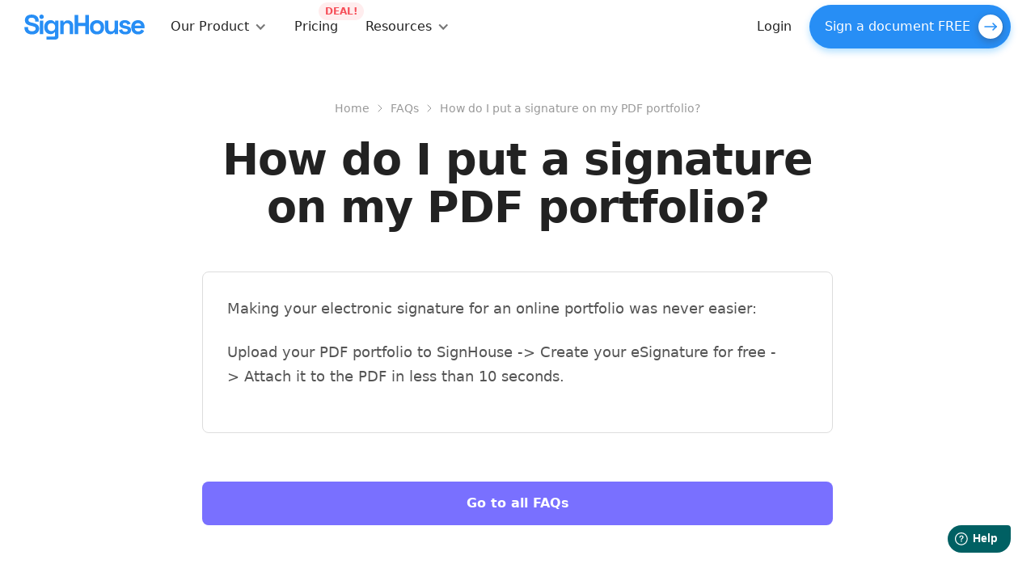

--- FILE ---
content_type: text/html; charset=UTF-8
request_url: https://usesignhouse.com/faq/how-do-i-put-a-signature-on-my-pdf-portfolio/
body_size: 22142
content:
<!DOCTYPE html>
<html data-wf-page="62ac4aacc75a1119b8dcb9c9" data-wf-site="62ac4aacc75a11fc4fdcb9b9" lang="en" lang="en-US"><head><meta charset="utf-8">
<meta content="width=device-width, initial-scale=1" name="viewport">
<script type="text/javascript">!function(o,c){var n=c.documentElement,t=" w-mod-";n.className+=t+"js",("ontouchstart"in o||o.DocumentTouch&&c instanceof DocumentTouch)&&(n.className+=t+"touch")}(window,document);</script>
<link href="https://usesignhouse.com/wp-content/themes/signhouse-theme-18/assets/images/favicon.png?v=1731399644" rel="shortcut icon" type="image/x-icon">
<link href="https://usesignhouse.com/wp-content/themes/signhouse-theme-18/assets/images/webclip.png?v=1731399644" rel="apple-touch-icon">
<!--
Global site tag (gtag.js) - Google Analytics
-->
<script async="" src="https://www.googletagmanager.com/gtag/js?id=G-3W64WY4PDP"></script>
<script>
window.dataLayer = window.dataLayer || [];
function gtag(){dataLayer.push(arguments);}
gtag('js', new Date());
gtag('config', 'G-3W64WY4PDP');
</script>
<style>
::selection {background: #E8FCF4;}
</style><meta name='robots' content='index, follow, max-image-preview:large, max-snippet:-1, max-video-preview:-1' />

	<!-- This site is optimized with the Yoast SEO plugin v26.3 - https://yoast.com/wordpress/plugins/seo/ -->
	<title>How do I put a signature on my PDF portfolio? Archives - SignHouse</title>
	<link rel="canonical" href="https://usesignhouse.com/faq/how-do-i-put-a-signature-on-my-pdf-portfolio/" />
	<meta property="og:locale" content="en_US" />
	<meta property="og:type" content="article" />
	<meta property="og:title" content="How do I put a signature on my PDF portfolio? Archives - SignHouse" />
	<meta property="og:url" content="https://usesignhouse.com/faq/how-do-i-put-a-signature-on-my-pdf-portfolio/" />
	<meta property="og:site_name" content="SignHouse" />
	<meta name="twitter:card" content="summary_large_image" />
	<script type="application/ld+json" class="yoast-schema-graph">{"@context":"https://schema.org","@graph":[{"@type":"CollectionPage","@id":"https://usesignhouse.com/faq/how-do-i-put-a-signature-on-my-pdf-portfolio/","url":"https://usesignhouse.com/faq/how-do-i-put-a-signature-on-my-pdf-portfolio/","name":"How do I put a signature on my PDF portfolio? Archives - SignHouse","isPartOf":{"@id":"https://usesignhouse.com/#website"},"breadcrumb":{"@id":"https://usesignhouse.com/faq/how-do-i-put-a-signature-on-my-pdf-portfolio/#breadcrumb"},"inLanguage":"en-US"},{"@type":"BreadcrumbList","@id":"https://usesignhouse.com/faq/how-do-i-put-a-signature-on-my-pdf-portfolio/#breadcrumb","itemListElement":[{"@type":"ListItem","position":1,"name":"Home","item":"https://usesignhouse.com/"},{"@type":"ListItem","position":2,"name":"How do I put a signature on my PDF portfolio?"}]},{"@type":"WebSite","@id":"https://usesignhouse.com/#website","url":"https://usesignhouse.com/","name":"SignHouse","description":"My WordPress Blog","potentialAction":[{"@type":"SearchAction","target":{"@type":"EntryPoint","urlTemplate":"https://usesignhouse.com/?s={search_term_string}"},"query-input":{"@type":"PropertyValueSpecification","valueRequired":true,"valueName":"search_term_string"}}],"inLanguage":"en-US"}]}</script>
	<!-- / Yoast SEO plugin. -->



<link rel="alternate" type="application/rss+xml" title="SignHouse &raquo; How do I put a signature on my PDF portfolio? FAQ Feed" href="https://usesignhouse.com/faq/how-do-i-put-a-signature-on-my-pdf-portfolio/feed/" />
<style id='wp-img-auto-sizes-contain-inline-css'>
img:is([sizes=auto i],[sizes^="auto," i]){contain-intrinsic-size:3000px 1500px}
/*# sourceURL=wp-img-auto-sizes-contain-inline-css */
</style>
<link data-minify="1" rel='stylesheet' id='normalize-css' href='https://usesignhouse.com/wp-content/cache/min/1/wp-content/themes/signhouse-theme-18/assets/css/normalize.css?ver=1765832901' media='all' />
<link data-minify="1" rel='stylesheet' id='webflow-css' href='https://usesignhouse.com/wp-content/cache/min/1/wp-content/themes/signhouse-theme-18/assets/css/webflow.css?ver=1765832901' media='all' />
<link data-minify="1" rel='stylesheet' id='vision-prototype-d912e4d6-940da06cshwebflow-css' href='https://usesignhouse.com/wp-content/cache/background-css/1/usesignhouse.com/wp-content/cache/min/1/wp-content/themes/signhouse-theme-18/assets/css/vision-prototype-d912e4d6-940da06csh.webflow.css?ver=1765832902&wpr_t=1768601944' media='all' />
<style id='wp-emoji-styles-inline-css'>

	img.wp-smiley, img.emoji {
		display: inline !important;
		border: none !important;
		box-shadow: none !important;
		height: 1em !important;
		width: 1em !important;
		margin: 0 0.07em !important;
		vertical-align: -0.1em !important;
		background: none !important;
		padding: 0 !important;
	}
/*# sourceURL=wp-emoji-styles-inline-css */
</style>
<style id='wp-block-library-inline-css'>
:root{--wp-block-synced-color:#7a00df;--wp-block-synced-color--rgb:122,0,223;--wp-bound-block-color:var(--wp-block-synced-color);--wp-editor-canvas-background:#ddd;--wp-admin-theme-color:#007cba;--wp-admin-theme-color--rgb:0,124,186;--wp-admin-theme-color-darker-10:#006ba1;--wp-admin-theme-color-darker-10--rgb:0,107,160.5;--wp-admin-theme-color-darker-20:#005a87;--wp-admin-theme-color-darker-20--rgb:0,90,135;--wp-admin-border-width-focus:2px}@media (min-resolution:192dpi){:root{--wp-admin-border-width-focus:1.5px}}.wp-element-button{cursor:pointer}:root .has-very-light-gray-background-color{background-color:#eee}:root .has-very-dark-gray-background-color{background-color:#313131}:root .has-very-light-gray-color{color:#eee}:root .has-very-dark-gray-color{color:#313131}:root .has-vivid-green-cyan-to-vivid-cyan-blue-gradient-background{background:linear-gradient(135deg,#00d084,#0693e3)}:root .has-purple-crush-gradient-background{background:linear-gradient(135deg,#34e2e4,#4721fb 50%,#ab1dfe)}:root .has-hazy-dawn-gradient-background{background:linear-gradient(135deg,#faaca8,#dad0ec)}:root .has-subdued-olive-gradient-background{background:linear-gradient(135deg,#fafae1,#67a671)}:root .has-atomic-cream-gradient-background{background:linear-gradient(135deg,#fdd79a,#004a59)}:root .has-nightshade-gradient-background{background:linear-gradient(135deg,#330968,#31cdcf)}:root .has-midnight-gradient-background{background:linear-gradient(135deg,#020381,#2874fc)}:root{--wp--preset--font-size--normal:16px;--wp--preset--font-size--huge:42px}.has-regular-font-size{font-size:1em}.has-larger-font-size{font-size:2.625em}.has-normal-font-size{font-size:var(--wp--preset--font-size--normal)}.has-huge-font-size{font-size:var(--wp--preset--font-size--huge)}.has-text-align-center{text-align:center}.has-text-align-left{text-align:left}.has-text-align-right{text-align:right}.has-fit-text{white-space:nowrap!important}#end-resizable-editor-section{display:none}.aligncenter{clear:both}.items-justified-left{justify-content:flex-start}.items-justified-center{justify-content:center}.items-justified-right{justify-content:flex-end}.items-justified-space-between{justify-content:space-between}.screen-reader-text{border:0;clip-path:inset(50%);height:1px;margin:-1px;overflow:hidden;padding:0;position:absolute;width:1px;word-wrap:normal!important}.screen-reader-text:focus{background-color:#ddd;clip-path:none;color:#444;display:block;font-size:1em;height:auto;left:5px;line-height:normal;padding:15px 23px 14px;text-decoration:none;top:5px;width:auto;z-index:100000}html :where(.has-border-color){border-style:solid}html :where([style*=border-top-color]){border-top-style:solid}html :where([style*=border-right-color]){border-right-style:solid}html :where([style*=border-bottom-color]){border-bottom-style:solid}html :where([style*=border-left-color]){border-left-style:solid}html :where([style*=border-width]){border-style:solid}html :where([style*=border-top-width]){border-top-style:solid}html :where([style*=border-right-width]){border-right-style:solid}html :where([style*=border-bottom-width]){border-bottom-style:solid}html :where([style*=border-left-width]){border-left-style:solid}html :where(img[class*=wp-image-]){height:auto;max-width:100%}:where(figure){margin:0 0 1em}html :where(.is-position-sticky){--wp-admin--admin-bar--position-offset:var(--wp-admin--admin-bar--height,0px)}@media screen and (max-width:600px){html :where(.is-position-sticky){--wp-admin--admin-bar--position-offset:0px}}

/*# sourceURL=wp-block-library-inline-css */
</style><style id='global-styles-inline-css'>
:root{--wp--preset--aspect-ratio--square: 1;--wp--preset--aspect-ratio--4-3: 4/3;--wp--preset--aspect-ratio--3-4: 3/4;--wp--preset--aspect-ratio--3-2: 3/2;--wp--preset--aspect-ratio--2-3: 2/3;--wp--preset--aspect-ratio--16-9: 16/9;--wp--preset--aspect-ratio--9-16: 9/16;--wp--preset--color--black: #000000;--wp--preset--color--cyan-bluish-gray: #abb8c3;--wp--preset--color--white: #ffffff;--wp--preset--color--pale-pink: #f78da7;--wp--preset--color--vivid-red: #cf2e2e;--wp--preset--color--luminous-vivid-orange: #ff6900;--wp--preset--color--luminous-vivid-amber: #fcb900;--wp--preset--color--light-green-cyan: #7bdcb5;--wp--preset--color--vivid-green-cyan: #00d084;--wp--preset--color--pale-cyan-blue: #8ed1fc;--wp--preset--color--vivid-cyan-blue: #0693e3;--wp--preset--color--vivid-purple: #9b51e0;--wp--preset--gradient--vivid-cyan-blue-to-vivid-purple: linear-gradient(135deg,rgb(6,147,227) 0%,rgb(155,81,224) 100%);--wp--preset--gradient--light-green-cyan-to-vivid-green-cyan: linear-gradient(135deg,rgb(122,220,180) 0%,rgb(0,208,130) 100%);--wp--preset--gradient--luminous-vivid-amber-to-luminous-vivid-orange: linear-gradient(135deg,rgb(252,185,0) 0%,rgb(255,105,0) 100%);--wp--preset--gradient--luminous-vivid-orange-to-vivid-red: linear-gradient(135deg,rgb(255,105,0) 0%,rgb(207,46,46) 100%);--wp--preset--gradient--very-light-gray-to-cyan-bluish-gray: linear-gradient(135deg,rgb(238,238,238) 0%,rgb(169,184,195) 100%);--wp--preset--gradient--cool-to-warm-spectrum: linear-gradient(135deg,rgb(74,234,220) 0%,rgb(151,120,209) 20%,rgb(207,42,186) 40%,rgb(238,44,130) 60%,rgb(251,105,98) 80%,rgb(254,248,76) 100%);--wp--preset--gradient--blush-light-purple: linear-gradient(135deg,rgb(255,206,236) 0%,rgb(152,150,240) 100%);--wp--preset--gradient--blush-bordeaux: linear-gradient(135deg,rgb(254,205,165) 0%,rgb(254,45,45) 50%,rgb(107,0,62) 100%);--wp--preset--gradient--luminous-dusk: linear-gradient(135deg,rgb(255,203,112) 0%,rgb(199,81,192) 50%,rgb(65,88,208) 100%);--wp--preset--gradient--pale-ocean: linear-gradient(135deg,rgb(255,245,203) 0%,rgb(182,227,212) 50%,rgb(51,167,181) 100%);--wp--preset--gradient--electric-grass: linear-gradient(135deg,rgb(202,248,128) 0%,rgb(113,206,126) 100%);--wp--preset--gradient--midnight: linear-gradient(135deg,rgb(2,3,129) 0%,rgb(40,116,252) 100%);--wp--preset--font-size--small: 13px;--wp--preset--font-size--medium: 20px;--wp--preset--font-size--large: 36px;--wp--preset--font-size--x-large: 42px;--wp--preset--spacing--20: 0.44rem;--wp--preset--spacing--30: 0.67rem;--wp--preset--spacing--40: 1rem;--wp--preset--spacing--50: 1.5rem;--wp--preset--spacing--60: 2.25rem;--wp--preset--spacing--70: 3.38rem;--wp--preset--spacing--80: 5.06rem;--wp--preset--shadow--natural: 6px 6px 9px rgba(0, 0, 0, 0.2);--wp--preset--shadow--deep: 12px 12px 50px rgba(0, 0, 0, 0.4);--wp--preset--shadow--sharp: 6px 6px 0px rgba(0, 0, 0, 0.2);--wp--preset--shadow--outlined: 6px 6px 0px -3px rgb(255, 255, 255), 6px 6px rgb(0, 0, 0);--wp--preset--shadow--crisp: 6px 6px 0px rgb(0, 0, 0);}:where(.is-layout-flex){gap: 0.5em;}:where(.is-layout-grid){gap: 0.5em;}body .is-layout-flex{display: flex;}.is-layout-flex{flex-wrap: wrap;align-items: center;}.is-layout-flex > :is(*, div){margin: 0;}body .is-layout-grid{display: grid;}.is-layout-grid > :is(*, div){margin: 0;}:where(.wp-block-columns.is-layout-flex){gap: 2em;}:where(.wp-block-columns.is-layout-grid){gap: 2em;}:where(.wp-block-post-template.is-layout-flex){gap: 1.25em;}:where(.wp-block-post-template.is-layout-grid){gap: 1.25em;}.has-black-color{color: var(--wp--preset--color--black) !important;}.has-cyan-bluish-gray-color{color: var(--wp--preset--color--cyan-bluish-gray) !important;}.has-white-color{color: var(--wp--preset--color--white) !important;}.has-pale-pink-color{color: var(--wp--preset--color--pale-pink) !important;}.has-vivid-red-color{color: var(--wp--preset--color--vivid-red) !important;}.has-luminous-vivid-orange-color{color: var(--wp--preset--color--luminous-vivid-orange) !important;}.has-luminous-vivid-amber-color{color: var(--wp--preset--color--luminous-vivid-amber) !important;}.has-light-green-cyan-color{color: var(--wp--preset--color--light-green-cyan) !important;}.has-vivid-green-cyan-color{color: var(--wp--preset--color--vivid-green-cyan) !important;}.has-pale-cyan-blue-color{color: var(--wp--preset--color--pale-cyan-blue) !important;}.has-vivid-cyan-blue-color{color: var(--wp--preset--color--vivid-cyan-blue) !important;}.has-vivid-purple-color{color: var(--wp--preset--color--vivid-purple) !important;}.has-black-background-color{background-color: var(--wp--preset--color--black) !important;}.has-cyan-bluish-gray-background-color{background-color: var(--wp--preset--color--cyan-bluish-gray) !important;}.has-white-background-color{background-color: var(--wp--preset--color--white) !important;}.has-pale-pink-background-color{background-color: var(--wp--preset--color--pale-pink) !important;}.has-vivid-red-background-color{background-color: var(--wp--preset--color--vivid-red) !important;}.has-luminous-vivid-orange-background-color{background-color: var(--wp--preset--color--luminous-vivid-orange) !important;}.has-luminous-vivid-amber-background-color{background-color: var(--wp--preset--color--luminous-vivid-amber) !important;}.has-light-green-cyan-background-color{background-color: var(--wp--preset--color--light-green-cyan) !important;}.has-vivid-green-cyan-background-color{background-color: var(--wp--preset--color--vivid-green-cyan) !important;}.has-pale-cyan-blue-background-color{background-color: var(--wp--preset--color--pale-cyan-blue) !important;}.has-vivid-cyan-blue-background-color{background-color: var(--wp--preset--color--vivid-cyan-blue) !important;}.has-vivid-purple-background-color{background-color: var(--wp--preset--color--vivid-purple) !important;}.has-black-border-color{border-color: var(--wp--preset--color--black) !important;}.has-cyan-bluish-gray-border-color{border-color: var(--wp--preset--color--cyan-bluish-gray) !important;}.has-white-border-color{border-color: var(--wp--preset--color--white) !important;}.has-pale-pink-border-color{border-color: var(--wp--preset--color--pale-pink) !important;}.has-vivid-red-border-color{border-color: var(--wp--preset--color--vivid-red) !important;}.has-luminous-vivid-orange-border-color{border-color: var(--wp--preset--color--luminous-vivid-orange) !important;}.has-luminous-vivid-amber-border-color{border-color: var(--wp--preset--color--luminous-vivid-amber) !important;}.has-light-green-cyan-border-color{border-color: var(--wp--preset--color--light-green-cyan) !important;}.has-vivid-green-cyan-border-color{border-color: var(--wp--preset--color--vivid-green-cyan) !important;}.has-pale-cyan-blue-border-color{border-color: var(--wp--preset--color--pale-cyan-blue) !important;}.has-vivid-cyan-blue-border-color{border-color: var(--wp--preset--color--vivid-cyan-blue) !important;}.has-vivid-purple-border-color{border-color: var(--wp--preset--color--vivid-purple) !important;}.has-vivid-cyan-blue-to-vivid-purple-gradient-background{background: var(--wp--preset--gradient--vivid-cyan-blue-to-vivid-purple) !important;}.has-light-green-cyan-to-vivid-green-cyan-gradient-background{background: var(--wp--preset--gradient--light-green-cyan-to-vivid-green-cyan) !important;}.has-luminous-vivid-amber-to-luminous-vivid-orange-gradient-background{background: var(--wp--preset--gradient--luminous-vivid-amber-to-luminous-vivid-orange) !important;}.has-luminous-vivid-orange-to-vivid-red-gradient-background{background: var(--wp--preset--gradient--luminous-vivid-orange-to-vivid-red) !important;}.has-very-light-gray-to-cyan-bluish-gray-gradient-background{background: var(--wp--preset--gradient--very-light-gray-to-cyan-bluish-gray) !important;}.has-cool-to-warm-spectrum-gradient-background{background: var(--wp--preset--gradient--cool-to-warm-spectrum) !important;}.has-blush-light-purple-gradient-background{background: var(--wp--preset--gradient--blush-light-purple) !important;}.has-blush-bordeaux-gradient-background{background: var(--wp--preset--gradient--blush-bordeaux) !important;}.has-luminous-dusk-gradient-background{background: var(--wp--preset--gradient--luminous-dusk) !important;}.has-pale-ocean-gradient-background{background: var(--wp--preset--gradient--pale-ocean) !important;}.has-electric-grass-gradient-background{background: var(--wp--preset--gradient--electric-grass) !important;}.has-midnight-gradient-background{background: var(--wp--preset--gradient--midnight) !important;}.has-small-font-size{font-size: var(--wp--preset--font-size--small) !important;}.has-medium-font-size{font-size: var(--wp--preset--font-size--medium) !important;}.has-large-font-size{font-size: var(--wp--preset--font-size--large) !important;}.has-x-large-font-size{font-size: var(--wp--preset--font-size--x-large) !important;}
/*# sourceURL=global-styles-inline-css */
</style>

<style id='classic-theme-styles-inline-css'>
/*! This file is auto-generated */
.wp-block-button__link{color:#fff;background-color:#32373c;border-radius:9999px;box-shadow:none;text-decoration:none;padding:calc(.667em + 2px) calc(1.333em + 2px);font-size:1.125em}.wp-block-file__button{background:#32373c;color:#fff;text-decoration:none}
/*# sourceURL=/wp-includes/css/classic-themes.min.css */
</style>
<link data-minify="1" rel='stylesheet' id='udesly-common-css' href='https://usesignhouse.com/wp-content/cache/min/1/wp-content/plugins/udesly-wp-app/assets/frontend/css/common.css?ver=1765832902' media='all' />
<style id='rocket-lazyload-inline-css'>
.rll-youtube-player{position:relative;padding-bottom:56.23%;height:0;overflow:hidden;max-width:100%;}.rll-youtube-player:focus-within{outline: 2px solid currentColor;outline-offset: 5px;}.rll-youtube-player iframe{position:absolute;top:0;left:0;width:100%;height:100%;z-index:100;background:0 0}.rll-youtube-player img{bottom:0;display:block;left:0;margin:auto;max-width:100%;width:100%;position:absolute;right:0;top:0;border:none;height:auto;-webkit-transition:.4s all;-moz-transition:.4s all;transition:.4s all}.rll-youtube-player img:hover{-webkit-filter:brightness(75%)}.rll-youtube-player .play{height:100%;width:100%;left:0;top:0;position:absolute;background:var(--wpr-bg-cbca77cc-ce31-49d8-98dd-f3a76b5e3fc1) no-repeat center;background-color: transparent !important;cursor:pointer;border:none;}.wp-embed-responsive .wp-has-aspect-ratio .rll-youtube-player{position:absolute;padding-bottom:0;width:100%;height:100%;top:0;bottom:0;left:0;right:0}
/*# sourceURL=rocket-lazyload-inline-css */
</style>
<script src="https://usesignhouse.com/wp-includes/js/jquery/jquery.min.js?ver=3.7.1" id="jquery-core-js"></script>
<script src="https://usesignhouse.com/wp-includes/js/jquery/jquery-migrate.min.js?ver=3.4.1" id="jquery-migrate-js"></script>
<link rel="https://api.w.org/" href="https://usesignhouse.com/wp-json/" /><link rel="alternate" title="JSON" type="application/json" href="https://usesignhouse.com/wp-json/wp/v2/taxonomy/faq/779" /><link rel="EditURI" type="application/rsd+xml" title="RSD" href="https://usesignhouse.com/xmlrpc.php?rsd" />
<meta name="generator" content="WordPress 6.9" />

<!-- Global site tag (gtag.js) - Google Analytics -->
<script async src="https://www.googletagmanager.com/gtag/js?id=G-3W64WY4PDP"></script>
<script>
  window.dataLayer = window.dataLayer || [];
  function gtag(){dataLayer.push(arguments);}
  gtag('js', new Date());

  gtag('config', 'G-3W64WY4PDP');
</script>

<style>
 ::selection {background: #E8FCF4;}
</style>

<script>
    !function(t,e){var o,n,p,r;e.__SV||(window.posthog=e,e._i=[],e.init=function(i,s,a){function g(t,e){var o=e.split(".");2==o.length&&(t=t[o[0]],e=o[1]),t[e]=function(){t.push([e].concat(Array.prototype.slice.call(arguments,0)))}}(p=t.createElement("script")).type="text/javascript",p.crossOrigin="anonymous",p.async=!0,p.src=s.api_host.replace(".i.posthog.com","-assets.i.posthog.com")+"/static/array.js",(r=t.getElementsByTagName("script")[0]).parentNode.insertBefore(p,r);var u=e;for(void 0!==a?u=e[a]=[]:a="posthog",u.people=u.people||[],u.toString=function(t){var e="posthog";return"posthog"!==a&&(e+="."+a),t||(e+=" (stub)"),e},u.people.toString=function(){return u.toString(1)+".people (stub)"},o="init capture register register_once register_for_session unregister unregister_for_session getFeatureFlag getFeatureFlagPayload isFeatureEnabled reloadFeatureFlags updateEarlyAccessFeatureEnrollment getEarlyAccessFeatures on onFeatureFlags onSessionId getSurveys getActiveMatchingSurveys renderSurvey canRenderSurvey getNextSurveyStep identify setPersonProperties group resetGroups setPersonPropertiesForFlags resetPersonPropertiesForFlags setGroupPropertiesForFlags resetGroupPropertiesForFlags reset get_distinct_id getGroups get_session_id get_session_replay_url alias set_config startSessionRecording stopSessionRecording sessionRecordingStarted captureException loadToolbar get_property getSessionProperty createPersonProfile opt_in_capturing opt_out_capturing has_opted_in_capturing has_opted_out_capturing clear_opt_in_out_capturing debug".split(" "),n=0;n<o.length;n++)g(u,o[n]);e._i.push([i,s,a])},e.__SV=1)}(document,window.posthog||[]);
    posthog.init('phc_s840fIP0Oq1L6zv3Am7toB464ov6Xkw2rzD7IVKFnp1',{api_host:'https://us.i.posthog.com', defaults:'2025-05-24'})
</script>

<noscript><style id="rocket-lazyload-nojs-css">.rll-youtube-player, [data-lazy-src]{display:none !important;}</style></noscript><style id="wpr-lazyload-bg-container"></style><style id="wpr-lazyload-bg-exclusion"></style>
<noscript>
<style id="wpr-lazyload-bg-nostyle">.background-layer{--wpr-bg-5c472211-7e95-45b9-b084-fd53855ffb80: url('https://usesignhouse.com/wp-content/themes/signhouse-theme-18/assets/images/gradient-bg.svg');}.navlink.in-filtering-stack.w--current{--wpr-bg-130eede9-1657-47c3-ba61-b6cfd9bf5e4a: url('https://usesignhouse.com/wp-content/themes/signhouse-theme-18/assets/images/check-white.svg');}.modal-close{--wpr-bg-a1de972d-1c86-4f62-992d-33a5ff6618c4: url('https://usesignhouse.com/wp-content/themes/signhouse-theme-18/assets/images/icons8-multiply-64-1_1icons8-multiply-64-1.png');}.section.first-section.textured-bg{--wpr-bg-272dece0-61a7-46bc-a993-8ed6c5396020: url('https://usesignhouse.com/wp-content/themes/signhouse-theme-18/assets/images/texture-material.png');}.author-image.kg-pic{--wpr-bg-44d48433-215f-411e-9f55-e67a07fc4e88: url('https://usesignhouse.com/wp-content/themes/signhouse-theme-18/assets/images/kate-gross-1.jpg');}.blog-post-author-img-3{--wpr-bg-7afb15bc-4fee-4fe4-960c-33b498a719b4: url('https://usesignhouse.com/wp-content/themes/signhouse-theme-18/assets/images/ch-daniel.webp');}.blog-post-author-img-3._2nd-pic-david{--wpr-bg-d2df5e38-3fec-49fd-8ce1-d3b7f261b804: url('https://usesignhouse.com/wp-content/themes/signhouse-theme-18/assets/images/ch-david-1.webp');}.author-signature-image.kg-pic{--wpr-bg-71e151ce-7e10-4cc8-9656-495f5c39a22e: url('https://usesignhouse.com/wp-content/themes/signhouse-theme-18/assets/images/kate-gross-1.jpg');}.document-preview-for-sig{--wpr-bg-98ea3c0e-15df-4b9b-a184-8b72b777fbd0: url('https://usesignhouse.com/wp-content/themes/signhouse-theme-18/assets/images/frame-2-1.svg');}.paper-element{--wpr-bg-70aae468-2d97-4a1c-ac90-837ecb3a7dc2: url('https://usesignhouse.com/wp-content/themes/signhouse-theme-18/assets/images/frame-3-2.svg');}.author-signature-image-v2-0.kg-pic{--wpr-bg-43af6b0d-1ad2-4e64-a57c-c1e8e9dc6c59: url('https://usesignhouse.com/wp-content/themes/signhouse-theme-18/assets/images/kate-gross-1.jpg');}.author-image-in-social-proof-wrapper.kg-pic{--wpr-bg-2031c016-8279-42f6-935b-ff9e86281396: url('https://usesignhouse.com/wp-content/themes/signhouse-theme-18/assets/images/kate-gross-1.jpg');}.close{--wpr-bg-dcff4888-6222-4007-a07f-5e6274190c04: url('https://usesignhouse.com/wp-content/themes/signhouse-theme-18/assets/images/icons8-multiply-64-1_1icons8-multiply-64-1.png');}.close-3{--wpr-bg-2b498ca6-cb73-4f3a-be8a-d82903b9a6b6: url('https://usesignhouse.com/wp-content/themes/signhouse-theme-18/assets/images/icons8-multiply-64-1_1icons8-multiply-64-1.png');}.close-4{--wpr-bg-1fd21a07-5e63-425e-99ea-28381055d494: url('https://usesignhouse.com/wp-content/themes/signhouse-theme-18/assets/images/icons8-multiply-64-1_1icons8-multiply-64-1.png');}.rll-youtube-player .play{--wpr-bg-cbca77cc-ce31-49d8-98dd-f3a76b5e3fc1: url('https://usesignhouse.com/wp-content/plugins/wp-rocket/assets/img/youtube.png');}</style>
</noscript>
<script type="application/javascript">const rocket_pairs = [{"selector":".background-layer","style":".background-layer{--wpr-bg-5c472211-7e95-45b9-b084-fd53855ffb80: url('https:\/\/usesignhouse.com\/wp-content\/themes\/signhouse-theme-18\/assets\/images\/gradient-bg.svg');}","hash":"5c472211-7e95-45b9-b084-fd53855ffb80","url":"https:\/\/usesignhouse.com\/wp-content\/themes\/signhouse-theme-18\/assets\/images\/gradient-bg.svg"},{"selector":".navlink.in-filtering-stack.w--current","style":".navlink.in-filtering-stack.w--current{--wpr-bg-130eede9-1657-47c3-ba61-b6cfd9bf5e4a: url('https:\/\/usesignhouse.com\/wp-content\/themes\/signhouse-theme-18\/assets\/images\/check-white.svg');}","hash":"130eede9-1657-47c3-ba61-b6cfd9bf5e4a","url":"https:\/\/usesignhouse.com\/wp-content\/themes\/signhouse-theme-18\/assets\/images\/check-white.svg"},{"selector":".modal-close","style":".modal-close{--wpr-bg-a1de972d-1c86-4f62-992d-33a5ff6618c4: url('https:\/\/usesignhouse.com\/wp-content\/themes\/signhouse-theme-18\/assets\/images\/icons8-multiply-64-1_1icons8-multiply-64-1.png');}","hash":"a1de972d-1c86-4f62-992d-33a5ff6618c4","url":"https:\/\/usesignhouse.com\/wp-content\/themes\/signhouse-theme-18\/assets\/images\/icons8-multiply-64-1_1icons8-multiply-64-1.png"},{"selector":".section.first-section.textured-bg","style":".section.first-section.textured-bg{--wpr-bg-272dece0-61a7-46bc-a993-8ed6c5396020: url('https:\/\/usesignhouse.com\/wp-content\/themes\/signhouse-theme-18\/assets\/images\/texture-material.png');}","hash":"272dece0-61a7-46bc-a993-8ed6c5396020","url":"https:\/\/usesignhouse.com\/wp-content\/themes\/signhouse-theme-18\/assets\/images\/texture-material.png"},{"selector":".author-image.kg-pic","style":".author-image.kg-pic{--wpr-bg-44d48433-215f-411e-9f55-e67a07fc4e88: url('https:\/\/usesignhouse.com\/wp-content\/themes\/signhouse-theme-18\/assets\/images\/kate-gross-1.jpg');}","hash":"44d48433-215f-411e-9f55-e67a07fc4e88","url":"https:\/\/usesignhouse.com\/wp-content\/themes\/signhouse-theme-18\/assets\/images\/kate-gross-1.jpg"},{"selector":".blog-post-author-img-3","style":".blog-post-author-img-3{--wpr-bg-7afb15bc-4fee-4fe4-960c-33b498a719b4: url('https:\/\/usesignhouse.com\/wp-content\/themes\/signhouse-theme-18\/assets\/images\/ch-daniel.webp');}","hash":"7afb15bc-4fee-4fe4-960c-33b498a719b4","url":"https:\/\/usesignhouse.com\/wp-content\/themes\/signhouse-theme-18\/assets\/images\/ch-daniel.webp"},{"selector":".blog-post-author-img-3._2nd-pic-david","style":".blog-post-author-img-3._2nd-pic-david{--wpr-bg-d2df5e38-3fec-49fd-8ce1-d3b7f261b804: url('https:\/\/usesignhouse.com\/wp-content\/themes\/signhouse-theme-18\/assets\/images\/ch-david-1.webp');}","hash":"d2df5e38-3fec-49fd-8ce1-d3b7f261b804","url":"https:\/\/usesignhouse.com\/wp-content\/themes\/signhouse-theme-18\/assets\/images\/ch-david-1.webp"},{"selector":".author-signature-image.kg-pic","style":".author-signature-image.kg-pic{--wpr-bg-71e151ce-7e10-4cc8-9656-495f5c39a22e: url('https:\/\/usesignhouse.com\/wp-content\/themes\/signhouse-theme-18\/assets\/images\/kate-gross-1.jpg');}","hash":"71e151ce-7e10-4cc8-9656-495f5c39a22e","url":"https:\/\/usesignhouse.com\/wp-content\/themes\/signhouse-theme-18\/assets\/images\/kate-gross-1.jpg"},{"selector":".document-preview-for-sig","style":".document-preview-for-sig{--wpr-bg-98ea3c0e-15df-4b9b-a184-8b72b777fbd0: url('https:\/\/usesignhouse.com\/wp-content\/themes\/signhouse-theme-18\/assets\/images\/frame-2-1.svg');}","hash":"98ea3c0e-15df-4b9b-a184-8b72b777fbd0","url":"https:\/\/usesignhouse.com\/wp-content\/themes\/signhouse-theme-18\/assets\/images\/frame-2-1.svg"},{"selector":".paper-element","style":".paper-element{--wpr-bg-70aae468-2d97-4a1c-ac90-837ecb3a7dc2: url('https:\/\/usesignhouse.com\/wp-content\/themes\/signhouse-theme-18\/assets\/images\/frame-3-2.svg');}","hash":"70aae468-2d97-4a1c-ac90-837ecb3a7dc2","url":"https:\/\/usesignhouse.com\/wp-content\/themes\/signhouse-theme-18\/assets\/images\/frame-3-2.svg"},{"selector":".author-signature-image-v2-0.kg-pic","style":".author-signature-image-v2-0.kg-pic{--wpr-bg-43af6b0d-1ad2-4e64-a57c-c1e8e9dc6c59: url('https:\/\/usesignhouse.com\/wp-content\/themes\/signhouse-theme-18\/assets\/images\/kate-gross-1.jpg');}","hash":"43af6b0d-1ad2-4e64-a57c-c1e8e9dc6c59","url":"https:\/\/usesignhouse.com\/wp-content\/themes\/signhouse-theme-18\/assets\/images\/kate-gross-1.jpg"},{"selector":".author-image-in-social-proof-wrapper.kg-pic","style":".author-image-in-social-proof-wrapper.kg-pic{--wpr-bg-2031c016-8279-42f6-935b-ff9e86281396: url('https:\/\/usesignhouse.com\/wp-content\/themes\/signhouse-theme-18\/assets\/images\/kate-gross-1.jpg');}","hash":"2031c016-8279-42f6-935b-ff9e86281396","url":"https:\/\/usesignhouse.com\/wp-content\/themes\/signhouse-theme-18\/assets\/images\/kate-gross-1.jpg"},{"selector":".close","style":".close{--wpr-bg-dcff4888-6222-4007-a07f-5e6274190c04: url('https:\/\/usesignhouse.com\/wp-content\/themes\/signhouse-theme-18\/assets\/images\/icons8-multiply-64-1_1icons8-multiply-64-1.png');}","hash":"dcff4888-6222-4007-a07f-5e6274190c04","url":"https:\/\/usesignhouse.com\/wp-content\/themes\/signhouse-theme-18\/assets\/images\/icons8-multiply-64-1_1icons8-multiply-64-1.png"},{"selector":".close-3","style":".close-3{--wpr-bg-2b498ca6-cb73-4f3a-be8a-d82903b9a6b6: url('https:\/\/usesignhouse.com\/wp-content\/themes\/signhouse-theme-18\/assets\/images\/icons8-multiply-64-1_1icons8-multiply-64-1.png');}","hash":"2b498ca6-cb73-4f3a-be8a-d82903b9a6b6","url":"https:\/\/usesignhouse.com\/wp-content\/themes\/signhouse-theme-18\/assets\/images\/icons8-multiply-64-1_1icons8-multiply-64-1.png"},{"selector":".close-4","style":".close-4{--wpr-bg-1fd21a07-5e63-425e-99ea-28381055d494: url('https:\/\/usesignhouse.com\/wp-content\/themes\/signhouse-theme-18\/assets\/images\/icons8-multiply-64-1_1icons8-multiply-64-1.png');}","hash":"1fd21a07-5e63-425e-99ea-28381055d494","url":"https:\/\/usesignhouse.com\/wp-content\/themes\/signhouse-theme-18\/assets\/images\/icons8-multiply-64-1_1icons8-multiply-64-1.png"},{"selector":".rll-youtube-player .play","style":".rll-youtube-player .play{--wpr-bg-cbca77cc-ce31-49d8-98dd-f3a76b5e3fc1: url('https:\/\/usesignhouse.com\/wp-content\/plugins\/wp-rocket\/assets\/img\/youtube.png');}","hash":"cbca77cc-ce31-49d8-98dd-f3a76b5e3fc1","url":"https:\/\/usesignhouse.com\/wp-content\/plugins\/wp-rocket\/assets\/img\/youtube.png"}]; const rocket_excluded_pairs = [];</script><meta name="generator" content="WP Rocket 3.20.1.2" data-wpr-features="wpr_lazyload_css_bg_img wpr_lazyload_images wpr_lazyload_iframes wpr_minify_css wpr_preload_links wpr_desktop" /></head>
<body class="archive tax-faq term-how-do-i-put-a-signature-on-my-pdf-portfolio term-779 wp-embed-responsive wp-theme-signhouse-theme-18">
<style>
  
  .lazy-yt-wrapper {
	max-width: 1200px;
	margin: 0px auto;
	padding: 0px;
}

.lazy-youtube {
	background-color: #000;
	position: relative;
	padding-top: 56.25%;
	overflow: hidden;
	cursor: pointer;
}
.lazy-youtube img {
	width: 100%;
	top: 0;
	left: 0;
	opacity: 1;
}
.lazy-youtube .lazy-play-btn {
	width: 90px;
	height: 60px;
	background-color: #333;
	box-shadow: 0 0 30px rgba( 0,0,0,0.6 );
	z-index: 1;
	opacity: 0.8;
	border-radius: 6px;
}
.lazy-youtube .lazy-play-btn:before {
	content: "";
	border-style: solid;
	border-width: 15px 0 15px 26.0px;
	border-color: transparent transparent transparent #fff;
}
.lazy-youtube img,
.lazy-youtube .lazy-play-btn {
	cursor: pointer;
}
.lazy-youtube img,
.lazy-youtube iframe,
.lazy-youtube .lazy-play-btn,
.lazy-youtube .lazy-play-btn:before {
	position: absolute;
}
.lazy-youtube .lazy-play-btn,
.lazy-youtube .lazy-play-btn:before {
	top: 50%;
	left: 50%;
	transform: translate3d( -50%, -50%, 0 );
}
.lazy-youtube iframe {
	height: 100%;
	width: 100%;
	top: 0;
	left: 0;
}
</style>

<script>
  // The following styling is for lazy-loading YT videos. We do this to improve PageSpeed Insights scores
  ( function() {

	var youtube = document.querySelectorAll( ".lazy-youtube" );
	
	for (var i = 0; i < youtube.length; i++) {
		
		var source = "https://img.youtube.com/vi/"+ youtube[i].dataset.embed +"/maxresdefault.jpg";
		
		var image = new Image();
				image.src = source;
				image.addEventListener( "load", function() {
					youtube[ i ].appendChild( image );
				}( i ) );
		
				youtube[i].addEventListener( "click", function() {

					var iframe = document.createElement( "iframe" );

					    iframe.setAttribute( "allow", "autoplay" );
							iframe.setAttribute( "frameborder", "0" );
							iframe.setAttribute( "allowfullscreen", "" );
							iframe.setAttribute( "src", "https://www.youtube.com/embed/"+ this.dataset.embed +"?rel=0&showinfo=0&autoplay=1" );

							this.innerHTML = "";
							this.appendChild( iframe );
				} );	
	};
	
} )();
</script>
     
  <nav class="section3" sym="true">
    <div class="backdropfilt"></div>
    <div class="w-embed">
      <style>
	.backdropfilt{
  -webkit-backdrop-filter: blur(8px) !important;
  backdrop-filter: blur(8px) !important;
  }
</style>
    </div>
    <div class="navbar-container-full" sym="true">
      <a href="/" id="homeLink" class="brand-link w-nav-brand" data-link="a2f"><img src="data:image/svg+xml,%3Csvg%20xmlns='http://www.w3.org/2000/svg'%20viewBox='0%200%20149%2034'%3E%3C/svg%3E" alt="SignHouse logo: an eSignature software company." height="34" width="149" class="image-pu-logo" data-img="in521eac61" srcset="" data-lazy-src="https://usesignhouse.com/wp-content/themes/signhouse-theme-18/assets/images/signhouse.svg"><noscript><img src="https://usesignhouse.com/wp-content/themes/signhouse-theme-18/assets/images/signhouse.svg" alt="SignHouse logo: an eSignature software company." height="34" width="149" class="image-pu-logo" data-img="in521eac61" srcset=""></noscript></a>
      <div data-w-id="5c410cbf-5b0b-af70-f41e-067edd047ea7" class="menu">
        <div class="humberger-menu">
          <div class="menu-bar-dash mb1"></div>
          <div class="menu-bar-dash mb2"></div>
          <div class="menu-bar-dash mb3"></div>
        </div>
      </div>
      <div class="menu-opened">
        <div class="nav-menu-wrapper">
          <div data-hover="true" data-delay="0" class="dropdown-3 margin-0 w-dropdown">
            <div class="navlink w-dropdown-toggle">
              <div data-text="tn1476b425">Our Product</div>
              <div class="icon-2 w-icon-dropdown-toggle"></div>
            </div>
            <nav class="dropdown-list-4 w-dropdown-list">
              <div class="dropdown-list-3 our-product-dropdown">
                <div class="div-block-5">
                  <div class="dropdown-menu-list-wrapper in-more">
                    <div class="heading-in-dropdown" data-text="tn37f9ca7c">Products</div>
                    <a href="https://usesignhouse.com/electronic-signature" class="navlink in-dropdown-list-navbar w-inline-block" data-link="a787362a7">
                      <div data-text="tn15f0f521">Electronic Signatures</div>
                    </a>
                    <a href="https://usesignhouse.com/esign" class="navlink in-dropdown-list-navbar w-inline-block" data-link="a5c523a2">
                      <div data-text="tn322d1c46">eSign Documents</div>
                    </a>
                    <a href="https://usesignhouse.com/online-signature" class="navlink in-dropdown-list-navbar w-inline-block" data-link="a2d76c86f">
                      <div data-text="tn3d6b2511">Online Signature Maker</div>
                    </a>
                  </div>
                  <div class="dropdown-menu-list-wrapper align-extremes">
                    <div class="heading-in-dropdown" data-text="tn53e35a7e">Tools (Use Cases)</div>
                    <a href="https://usesignhouse.com/tools/add-signature-pdf" class="navlink in-dropdown-list-navbar w-inline-block" data-link="a-5199eddd">
                      <div data-text="t3a2dbd4">Add signature to PDF</div>
                    </a>
                    <a href="https://usesignhouse.com/tools/add-online-signatures-documents" class="navlink in-dropdown-list-navbar w-inline-block" data-link="a2fe9d6a6">
                      <div data-text="t5104501a">Add signature to Documents</div>
                    </a>
                    <a href="https://usesignhouse.com/tools/add-signature-word" class="navlink in-dropdown-list-navbar w-inline-block" data-link="a1e5f8bf9">
                      <div data-text="t70bc7468">Add signature to Word</div>
                    </a>
                    <a href="https://usesignhouse.com/tools/add-signature-google-docs" class="navlink in-dropdown-list-navbar w-inline-block" data-link="a42d18180">
                      <div data-text="tn1483af3c">Add signature to Google Docs</div>
                    </a>
                    <a href="https://usesignhouse.com/tools/add-signature-contract" class="navlink in-dropdown-list-navbar w-inline-block" data-link="a6802c681">
                      <div data-text="t1340f03">Add signature to Contracts</div>
                    </a>
                    <a href="https://usesignhouse.com/tools/add-signature-proposal" class="navlink in-dropdown-list-navbar w-inline-block" data-link="a4ea02061">
                      <div data-text="tn11be0edd">Add signature to Proposals</div>
                    </a>
                    <a href="https://usesignhouse.com/tools/add-signature-quote" class="navlink in-dropdown-list-navbar w-inline-block" data-link="a-52bfe893">
                      <div data-text="t29875f55">Add signature to Quotes</div>
                    </a>
                    <a href="https://usesignhouse.com/tools/add-signature-phone" class="navlink in-dropdown-list-navbar w-inline-block" data-link="a-52d3e9a1">
                      <div data-text="tn2a8f0ab">Add signature via phone</div>
                    </a>
                    <a href="" class="navlink in-dropdown-list-navbar w-inline-block" data-link="a-13e7c6b">
                      <div data-text="tn4c0a56a1">Add signature via tablet</div>
                    </a>
                    <a href="https://usesignhouse.com/tools/add-signature-freelancer-contract" class="navlink in-dropdown-list-navbar w-inline-block" data-link="a-16c9eab3">
                      <div data-text="tn40e1659">Sign freelancer contracts</div>
                    </a>
                    <a href="https://usesignhouse.com/tools/add-signature-tax-return" class="navlink in-dropdown-list-navbar w-inline-block" data-link="a-d40e8bf">
                      <div data-text="t152f040b">Sign tax returns</div>
                    </a>
                    <a href="https://usesignhouse.com/tools" class="button-white-with-shadow-2-alt-2 aligned-mid mt-5 w-inline-block" data-link="a696c9db">
                      <div data-text="tn6e07d390">See all use cases →</div>
                    </a>
                  </div>
                  <div class="dropdown-menu-list-wrapper in-more">
                    <div class="heading-in-dropdown" data-text="t7a020c6d">PDF&nbsp;Tools</div>
                    <a href="https://usesignhouse.com/tools/merge-pdf" class="navlink in-dropdown-list-navbar w-inline-block" data-link="a-187f4c31">
                      <div data-text="t5a4b37a1">Merge PDF files</div>
                    </a>
                    <a href="https://usesignhouse.com/tools/rotate-pdf" class="navlink in-dropdown-list-navbar w-inline-block" data-link="a479dd5ce">
                      <div data-text="t720854ad">Rotate PDF</div>
                    </a>
                    <a href="https://usesignhouse.com/tools/rename-pdf" class="navlink in-dropdown-list-navbar w-inline-block" data-link="a1b88631">
                      <div data-text="t2c230510">Rename PDF</div>
                    </a>
                    <a href="https://usesignhouse.com/tools/compress-pdf" class="navlink in-dropdown-list-navbar w-inline-block" data-link="add9acd5">
                      <div data-text="t5f9a7f34">Compress PDF</div>
                    </a>
                    <a href="https://usesignhouse.com/tools/pdf-converter" class="navlink in-dropdown-list-navbar w-inline-block" data-link="a-2d996c89">
                      <div data-text="t22b574c5">Convert PDF</div>
                    </a>
                    <a href="https://usesignhouse.com/tools/split-pdf" class="navlink in-dropdown-list-navbar w-inline-block" data-link="a-6160164f">
                      <div data-text="tn708c2154">Split PDF</div>
                    </a>
                    <a href="https://usesignhouse.com/tools/crop-pdf" class="navlink in-dropdown-list-navbar w-inline-block" data-link="a1f83cc03">
                      <div data-text="tn7de6e89e">Crop PDF</div>
                    </a>
                    <a href="https://usesignhouse.com/tools/add-password-pdf" class="navlink in-dropdown-list-navbar w-inline-block" data-link="a-78b265c6">
                      <div data-text="t5a024d33">Add password to PDF</div>
                    </a>
                    <a href="https://usesignhouse.com/tools/unlock-pdf" class="navlink in-dropdown-list-navbar w-inline-block" data-link="a1915bb37">
                      <div data-text="t43803a16">Unlock PDF</div>
                    </a>
                    <a href="https://usesignhouse.com/tools/image-to-pdf" class="navlink in-dropdown-list-navbar w-inline-block" data-link="a-6eeecfe0">
                      <div data-text="tn3085fe61">Convert Image to PDF</div>
                    </a>
                    <a href="https://usesignhouse.com/tools" class="button-white-with-shadow-2-alt-2 aligned-mid mt-5 w-inline-block" data-link="a696c9db">
                      <div data-text="t2decc0b3">See all PDF&nbsp;Tools →</div>
                    </a>
                  </div>
                  <div class="dropdown-menu-list-wrapper in-more">
                    <div class="heading-in-dropdown" data-textarea="tan7948707b">Fair Comparisons for<br>eSignature tools</div>
                    <a href="https://usesignhouse.com/compare/docusign-alternative" class="navlink in-dropdown-list-navbar w-inline-block" data-link="a-1fd0cca2">
                      <div data-text="tn79ecb1ba">DocuSign vs SignHouse</div>
                    </a>
                    <a href="https://usesignhouse.com/compare/pandadoc-alternative" class="navlink in-dropdown-list-navbar w-inline-block" data-link="a-3accc6fe">
                      <div data-text="t24900162">PandaDoc vs SignHouse</div>
                    </a>
                    <a href="https://usesignhouse.com/compare/adobe-sign-alternative" class="navlink in-dropdown-list-navbar w-inline-block" data-link="a3431923f">
                      <div data-text="tn65b9d90e">Adobe Sign vs SignHouse</div>
                    </a>
                    <a href="https://usesignhouse.com/compare/dropbox-sign-hellosign-alternative" class="navlink in-dropdown-list-navbar w-inline-block" data-link="a-2c11372c">
                      <div data-text="tn9eccfc1">Dropbox Sign vs SignHouse</div>
                    </a>
                    <a href="https://usesignhouse.com/compare/dochub-alternative" class="navlink in-dropdown-list-navbar w-inline-block" data-link="a-5d7abcdf">
                      <div data-text="tn7a5c5bdd">DocHub vs SignHouse</div>
                    </a>
                    <a href="https://usesignhouse.com/compare/signnow-alternative" class="navlink in-dropdown-list-navbar w-inline-block" data-link="a5b08dbd5">
                      <div data-text="t60f1fea7">SignNow vs SignHouse</div>
                    </a>
                    <a href="https://usesignhouse.com/compare/eversign-alternative" class="navlink in-dropdown-list-navbar w-inline-block" data-link="a-1601fc1">
                      <div data-text="t4af3fda5">Eversign vs SignHouse</div>
                    </a>
                    <a href="https://usesignhouse.com/compare/signeasy-alternative" class="navlink in-dropdown-list-navbar w-inline-block" data-link="a2f8035a3">
                      <div data-text="t361e54c1">Signeasy vs SignHouse</div>
                    </a>
                    <a href="https://usesignhouse.com/compare/zoho-sign-alternative" class="navlink in-dropdown-list-navbar w-inline-block" data-link="a350f474a">
                      <div data-text="tn7183501">Zoho Sign vs SignHouse</div>
                    </a>
                    <a href="https://usesignhouse.com/compare" class="button-white-with-shadow-2-alt-2 aligned-mid mt-5 w-inline-block" data-link="a38a73ce5">
                      <div data-text="tn2d85be70">See all comparisons →</div>
                    </a>
                  </div>
                  <div class="dropdown-menu-list-wrapper in-more">
                    <div class="heading-in-dropdown" data-text="tn75893c6f">Use Cases By Industry</div>
                    <a href="https://usesignhouse.com/industry/sales-esignature-software" class="navlink in-dropdown-list-navbar w-inline-block" data-link="a-3aae9d7">
                      <div data-text="t4bf58ec">Sales</div>
                    </a>
                    <a href="https://usesignhouse.com/industry/marketing-esignature-software" class="navlink in-dropdown-list-navbar w-inline-block" data-link="a-6cd363d">
                      <div data-text="t3fc9ea06">Marketing</div>
                    </a>
                    <a href="https://usesignhouse.com/industry/technology-esignature-software" class="navlink in-dropdown-list-navbar w-inline-block" data-link="a-72a0dc89">
                      <div data-text="t525771b6">Startups</div>
                    </a>
                    <a href="https://usesignhouse.com/industry/legal-esignature-software" class="navlink in-dropdown-list-navbar w-inline-block" data-link="a69cb9756">
                      <div data-text="t45e7299">Legal</div>
                    </a>
                    <a href="https://usesignhouse.com/industry/hr-esignature-software" class="navlink in-dropdown-list-navbar w-inline-block" data-link="a6d8a2775">
                      <div data-text="t90a">HR</div>
                    </a>
                    <a href="https://usesignhouse.com/industry/finance-esignature-software" class="navlink in-dropdown-list-navbar w-inline-block" data-link="ac5243b7">
                      <div data-text="t305ce7ba">Finance</div>
                    </a>
                    <a href="https://usesignhouse.com/industry/freelancing-esignature-software" class="navlink in-dropdown-list-navbar w-inline-block" data-link="a-230db7d7">
                      <div data-text="t2f406eac">Freelancing &amp;&nbsp;Services</div>
                    </a>
                    <a href="https://usesignhouse.com/industry/real-estate-esignature-software" class="navlink in-dropdown-list-navbar w-inline-block" data-link="a-468f94c8">
                      <div data-text="t2c38700e">Real Estate</div>
                    </a>
                    <a href="https://usesignhouse.com/industry/recruitment-esignature-software" class="navlink in-dropdown-list-navbar w-inline-block" data-link="a35e82ff9">
                      <div data-text="tn6e0c8a84">Recruitment</div>
                    </a>
                    <a href="https://usesignhouse.com/industry" class="button-white-with-shadow-2-alt-2 aligned-mid mt-5 w-inline-block" data-link="a79441de">
                      <div data-text="t185535da">See all industries →</div>
                    </a>
                  </div>
                </div>
              </div>
            </nav>
          </div>
          <a href="https://usesignhouse.com/pricing" class="navlink relative w-inline-block" data-link="a-12c7603a">
            <div data-text="t507137a6">Pricing</div>
            <div class="red-badge-navbar-button" data-text="t3de9935">DEAL!</div>
          </a>
          <div data-hover="true" data-delay="0" class="dropdown-3 margin-0 w-dropdown">
            <div class="navlink w-dropdown-toggle">
              <div data-text="t13ede05">Resources</div>
              <div class="icon-2 w-icon-dropdown-toggle"></div>
            </div>
            <nav class="dropdown-list-4 w-dropdown-list">
              <div class="dropdown-list-3 resources-dropdown">
                <div class="div-block-5">
                  <div class="dropdown-menu-list-wrapper in-more">
                    <div class="heading-in-dropdown" data-text="tn54d91fa1">FREE&nbsp;Contract Templates</div>
                    <a href="https://usesignhouse.com/contracts/freelancer-template" class="navlink in-dropdown-list-navbar w-inline-block" data-link="a-5ac82944">
                      <div data-text="tn6fca75ac">Freelancing Contract Template</div>
                    </a>
                    <a href="https://usesignhouse.com/contracts/non-disclosure-agreement-template" class="navlink in-dropdown-list-navbar w-inline-block" data-link="a436358f5">
                      <div data-text="t21a06be3">Non-Disclosure Agreement Template</div>
                    </a>
                    <a href="https://usesignhouse.com/contracts/property-management-template" class="navlink in-dropdown-list-navbar w-inline-block" data-link="a26e03c94">
                      <div data-text="tn5c482f4">Property Management Template</div>
                    </a>
                    <a href="https://usesignhouse.com/contracts/rent-agreement-template" class="navlink in-dropdown-list-navbar w-inline-block" data-link="a-14351ed7">
                      <div data-text="tn348749c9">Rent Agreement Template</div>
                    </a>
                    <a href="https://usesignhouse.com/contracts/asset-purchase-template" class="navlink in-dropdown-list-navbar w-inline-block" data-link="a3adbb361">
                      <div data-text="t6e64861f">Asset Purchase Agreement Template</div>
                    </a>
                    <a href="https://usesignhouse.com/contracts/employment-template" class="navlink in-dropdown-list-navbar w-inline-block" data-link="a22d83a73">
                      <div data-text="t4731acb4">Employment Contract Template</div>
                    </a>
                    <a href="https://usesignhouse.com/contracts/sales-template" class="navlink in-dropdown-list-navbar w-inline-block" data-link="a-7e8ad41d">
                      <div data-text="t33670d94">Sales Contract Template</div>
                    </a>
                    <a href="https://usesignhouse.com/contracts/consulting-freelancer-template" class="navlink in-dropdown-list-navbar w-inline-block" data-link="a-3fc70a8b">
                      <div data-text="t3babebe">Consulting Contract Template</div>
                    </a>
                    <a href="https://usesignhouse.com/contracts/service-contract-template" class="navlink in-dropdown-list-navbar w-inline-block" data-link="a-7bcc6f0b">
                      <div data-text="t4c475afd">Service Contract Template</div>
                    </a>
                    <a href="https://usesignhouse.com/contracts/one-page-lease-template" class="navlink in-dropdown-list-navbar w-inline-block" data-link="a23238dc">
                      <div data-text="t6499774a">One-Page Lease Template</div>
                    </a>
                    <a href="https://usesignhouse.com/contracts/payment-agreement-template" class="navlink in-dropdown-list-navbar w-inline-block" data-link="a-41674834">
                      <div data-text="t65a78e8a">Payment Agreement Template</div>
                    </a>
                    <a href="https://usesignhouse.com/contracts/wedding-planner-template" class="navlink in-dropdown-list-navbar w-inline-block" data-link="a-37606cca">
                      <div data-text="tn59b6d712">Wedding Planner Contract Template</div>
                    </a>
                    <a href="https://usesignhouse.com/contracts" class="button-white-with-shadow-2-alt-2 aligned-mid mt-5 w-inline-block" data-link="a-1792ee5f">
                      <div data-text="tn7331d337">See all Contract Templates →</div>
                    </a>
                  </div>
                  <div class="dropdown-menu-list-wrapper in-more">
                    <div class="heading-in-dropdown" data-text="t67af9b39">Specific Contract Templates</div>
                    <a href="https://usesignhouse.com/google-docs-contract-templates" class="navlink in-dropdown-list-navbar w-inline-block" data-link="a-49862284">
                      <div class="html-embed-icon-main g-drive-icon-in-navbar w-embed"><svg xmlns="http://www.w3.org/2000/svg" class="icon icon-tabler icon-tabler-brand-google-drive" width="32" height="32" viewBox="0 0 24 24" stroke-width="1" stroke="CurrentColor" fill="none" stroke-linecap="round" stroke-linejoin="round">
                          <path stroke="none" d="M0 0h24v24H0z" fill="none"></path>
                          <path d="M12 10l-6 10l-3 -5l6 -10z"></path>
                          <path d="M9 15h12l-3 5h-12"></path>
                          <path d="M15 15l-6 -10h6l6 10z"></path>
                        </svg></div>
                      <div data-text="tn658ed937">Google Docs Contract Templates</div>
                    </a>
                    <a href="https://usesignhouse.com/contracts-category/us-contract-templates" class="navlink in-dropdown-list-navbar w-inline-block" data-link="af8e52d9">
                      <div class="mr-5" data-text="t4f509c66">🇺🇸 </div>
                      <div data-text="tn16069d93">US Contract Templates</div>
                    </a>
                    <a href="https://usesignhouse.com/contracts-category/united-kingdom-contract-templates" class="navlink in-dropdown-list-navbar w-inline-block" data-link="a42bbdef6">
                      <div class="mr-5" data-text="t65a78e5b">🇬🇧</div>
                      <div data-text="tn5315508b">UK Contract Templates</div>
                    </a>
                    <a href="https://usesignhouse.com/contracts-category/canada-contract-templates" class="navlink in-dropdown-list-navbar w-inline-block" data-link="a4ea906a9">
                      <div class="mr-5" data-text="t65a77f56">🇨🇦</div>
                      <div data-text="t4100581d">Canada Contract Templates</div>
                    </a>
                    <a href="https://usesignhouse.com/contracts-category/australia-contract-templates" class="navlink in-dropdown-list-navbar w-inline-block" data-link="a-4d98a2e1">
                      <div class="mr-5" data-text="t65a777e8">🇦🇺</div>
                      <div data-text="tn47af8795">Australia Contract Templates</div>
                    </a>
                    <a href="https://usesignhouse.com/contracts-category/new-zealand-contract-templates" class="navlink in-dropdown-list-navbar w-inline-block" data-link="a28546cb">
                      <div class="mr-5" data-text="t65a7a8ba">🇳🇿</div>
                      <div data-text="tn4d445696">New Zealand Contract Templates</div>
                    </a>
                    <a href="#" class="navlink in-dropdown-list-navbar w-inline-block" data-link="a23">
                      <div class="mr-5" data-text="t65a795e0">🇮🇪</div>
                      <div data-text="tn62a6adbc">Ireland Contract Templates</div>
                    </a>
                  </div>
                  <div class="dropdown-menu-list-wrapper in-more">
                    <div class="heading-in-dropdown" data-text="tn26355b2b">Other Resources</div>
                    <a href="https://usesignhouse.com/blog" class="navlink in-dropdown-list-navbar w-inline-block" data-link="a2e2fa2">
                      <div data-text="tn5a048711">Blog &amp; Guides</div>
                    </a>
                    <a href="https://usesignhouse.com/faq" class="navlink in-dropdown-list-navbar w-inline-block" data-link="a18b16">
                      <div data-text="t20d03d">FAQs</div>
                    </a>
                    <a href="https://usesignhouse.com/help" class="navlink in-dropdown-list-navbar w-inline-block" data-link="a-5e824c8e">
                      <div data-text="tn5614fafa">Help Section</div>
                    </a>
                    <a href="https://usesignhouse.com/statistics" class="navlink in-dropdown-list-navbar w-inline-block" data-link="a-5a34edd">
                      <div data-text="t1329bf6">Statistics &amp;&nbsp;Research for Tech Companies</div>
                    </a>
                    <a href="https://usesignhouse.com/signature-font" class="navlink in-dropdown-list-navbar w-inline-block" data-link="a-2c98b7bc">
                      <div data-text="tn6917a909">Signature Font</div>
                    </a>
                  </div>
                </div>
              </div>
            </nav>
          </div>
        </div>
        <div class="nav-menu-wrapper bottom-side">
          <a href="https://lets.usesignhouse.com/login" class="navlink modal-action w-inline-block" data-link="a78740090">
            <div data-text="t462ff49">Login</div>
          </a>
          <div class="modal-wrapper-2">
            <a href="#" class="button-blue-with-shadow cta-on-navbar modal-action w-inline-block" data-link="a23">
              <div class="text-block-126" data-text="t916d08f">Sign a document FREE</div>
              <div class="icon-for-cta-icon on-main-cta-vertical on-navbar-cta w-embed"><svg xmlns="http://www.w3.org/2000/svg" class="icon icon-tabler icon-tabler-arrow-narrow-right" width="24" height="24" viewBox="0 0 24 24" stroke-width="1.5" stroke="CurrentColor" fill="none" stroke-linecap="round" stroke-linejoin="round">
                  <path stroke="none" d="M0 0h24v24H0z" fill="none"></path>
                  <line x1="5" y1="12" x2="19" y2="12"></line>
                  <line x1="15" y1="16" x2="19" y2="12"></line>
                  <line x1="15" y1="8" x2="19" y2="12"></line>
                </svg></div>
            </a>
            <div class="modal modal-upload-document">
              <div class="modal-mask"></div>
              <div class="modal-container-2 upload-document-modal">
                <div class="html-embed-21 w-embed w-iframe"><iframe loading="lazy" style="border:none; border-radius:12px;" width="100%" height="100%" src="about:blank" data-iframe="i-19d0a7de" data-rocket-lazyload="fitvidscompatible" data-lazy-src="https://lets.usesignhouse.com/upload-file-widget">
                  </iframe><noscript><iframe style="border:none; border-radius:12px;" width="100%" height="100%" src="https://lets.usesignhouse.com/upload-file-widget" data-iframe="i-19d0a7de">
                  </iframe></noscript></div>
              </div>
            </div>
          </div>
        </div>
      </div>
    </div>
  </nav>
  <div data-rocket-location-hash="59949784b5a6e757053f260348ac61b4" class="section less-padding">
    <div data-rocket-location-hash="1ada3fcc320ce92bde3a8ef77b5988d0" class="wc">
      <div data-rocket-location-hash="67f31983b169f94e70ad3010ca5b4509" class="mw-780">
        <div class="hero-text-wrapper">
          <div class="flex-horizontal-center-center _100-width fs14">
            <a href="/" class="link w-inline-block" data-link="a2f">
              <div data-text="t2268ff">Home</div>
            </a>
            <div class="html-embed-icon-main breadcrumb-delimitator w-embed"><svg xmlns="http://www.w3.org/2000/svg" class="icon icon-tabler icon-tabler-chevron-right" width="28" height="28" viewBox="0 0 24 24" stroke-width="1.5" stroke="CurrentColor" fill="none" stroke-linecap="round" stroke-linejoin="round">
                <path stroke="none" d="M0 0h24v24H0z" fill="none"></path>
                <polyline points="9 6 15 12 9 18"></polyline>
              </svg></div>
            <a href="https://usesignhouse.com/faq" class="link w-inline-block" data-link="a18b16">
              <div data-text="t20d03d">FAQs</div>
            </a>
            <div class="html-embed-icon-main breadcrumb-delimitator w-embed"><svg xmlns="http://www.w3.org/2000/svg" class="icon icon-tabler icon-tabler-chevron-right" width="28" height="28" viewBox="0 0 24 24" stroke-width="1.5" stroke="CurrentColor" fill="none" stroke-linecap="round" stroke-linejoin="round">
                <path stroke="none" d="M0 0h24v24H0z" fill="none"></path>
                <polyline points="9 6 15 12 9 18"></polyline>
              </svg></div>
            <a href="https://usesignhouse.com/faq/how-do-i-put-a-signature-on-my-pdf-portfolio/" class="link w-inline-block">
              <div class="">How do I put a signature on my PDF portfolio?</div>
            </a>
          </div>
          <h1 class="">How do I put a signature on my PDF portfolio?</h1>
        </div>
                <div class="blog-post-wrapper">
          <div class="rte-in-collection w-richtext" data-richtext="r3fbe8166"><p>Making your electronic signature for an online portfolio was never easier:</p>
<p id="">Upload your PDF portfolio to SignHouse -&gt; Create your eSignature for free -&gt;&nbsp;Attach it to the PDF&nbsp;in less than 10 seconds.</p>
</div>
        </div>
        <a href="https://usesignhouse.com/faq" class="main-button purple w-inline-block" data-link="a18b16">
          <div data-text="t59307849">Go to all FAQs</div>
        </a>
      </div>
    </div>
  </div>
  <div data-rocket-location-hash="c07ca801ebc2adb5da80d7e10997ccc4" class="section less-padding">
    <div data-rocket-location-hash="0d695cddb5ef74421ac8eb16754c7dc2" class="wc">
      <div data-rocket-location-hash="074d75ab90c0ddee5b3e7b3684442adc" class="pre-footer-cta" sym="true">
        <div class="div-block-242">
          <h2 data-text="td136fcb">Start signing documents, for free!</h2>
          <div class="subheading mw-590" data-text="tn7e6950ce">Everybody starts on a free plan, and you can stick to it forever. It costs you nothing to try SignHouse!<a href="https://app.lemlist.com/create-account" ><strong><br></strong></a>
          </div>
        </div>
        <div class="modal-wrapper-2" sym="true">
          <a href="#" class="button-blue-with-shadow cta-on-vertical-page modal-action w-inline-block" data-link="a23">
            <div class="text-block-126" data-text="t916d08f">Sign a document FREE</div>
            <div class="icon-for-cta-icon on-main-cta-vertical w-embed"><svg xmlns="http://www.w3.org/2000/svg" class="icon icon-tabler icon-tabler-arrow-narrow-right" width="24" height="24" viewBox="0 0 24 24" stroke-width="1.5" stroke="CurrentColor" fill="none" stroke-linecap="round" stroke-linejoin="round">
                <path stroke="none" d="M0 0h24v24H0z" fill="none"></path>
                <line x1="5" y1="12" x2="19" y2="12"></line>
                <line x1="15" y1="16" x2="19" y2="12"></line>
                <line x1="15" y1="8" x2="19" y2="12"></line>
              </svg></div>
          </a>
          <div class="modal modal-upload-document">
            <div class="modal-mask"></div>
            <div class="modal-container-2 upload-document-modal">
              <div class="html-embed-21 w-embed w-iframe"><iframe loading="lazy" style="border:none; border-radius:12px;" width="100%" height="100%" src="about:blank" data-iframe="i-19d0a7de" data-rocket-lazyload="fitvidscompatible" data-lazy-src="https://lets.usesignhouse.com/upload-file-widget">
                </iframe><noscript><iframe style="border:none; border-radius:12px;" width="100%" height="100%" src="https://lets.usesignhouse.com/upload-file-widget" data-iframe="i-19d0a7de">
                </iframe></noscript></div>
            </div>
          </div>
        </div>
        <div>
          <div class="list-of-ticks-prefooter-cta">
            <div class="tick-prefooter-cta">
              <div class="html-embed-icon mr-8 w-embed"><svg xmlns="http://www.w3.org/2000/svg" class="icon icon-tabler icon-tabler-check" width="18" height="18" viewBox="0 0 24 24" stroke-width="3" stroke="CurrentColor" fill="none" stroke-linecap="round" stroke-linejoin="round">
                  <path stroke="none" d="M0 0h24v24H0z" fill="none"></path>
                  <path d="M5 12l5 5l10 -10"></path>
                </svg></div>
              <div data-textarea="ta268ee7b3">Try it for free<br></div>
            </div>
            <div class="tick-prefooter-cta">
              <div class="html-embed-icon mr-8 w-embed"><svg xmlns="http://www.w3.org/2000/svg" class="icon icon-tabler icon-tabler-check" width="18" height="18" viewBox="0 0 24 24" stroke-width="3" stroke="CurrentColor" fill="none" stroke-linecap="round" stroke-linejoin="round">
                  <path stroke="none" d="M0 0h24v24H0z" fill="none"></path>
                  <path d="M5 12l5 5l10 -10"></path>
                </svg></div>
              <div data-textarea="tan32213b43">No credit card needed<br></div>
            </div>
            <div class="tick-prefooter-cta">
              <div class="html-embed-icon mr-8 w-embed"><svg xmlns="http://www.w3.org/2000/svg" class="icon icon-tabler icon-tabler-check" width="18" height="18" viewBox="0 0 24 24" stroke-width="3" stroke="CurrentColor" fill="none" stroke-linecap="round" stroke-linejoin="round">
                  <path stroke="none" d="M0 0h24v24H0z" fill="none"></path>
                  <path d="M5 12l5 5l10 -10"></path>
                </svg></div>
              <div data-textarea="ta2feb86f4">Generous free version<br></div>
            </div>
          </div>
        </div>
      </div>
    </div>
  </div>
  <div data-rocket-location-hash="22ea539286ae8e0875c99452adfc8c6f" class="footer" sym="true">
    <div data-rocket-location-hash="17b0ff66c630ac9266e64b2fb194efd8" class="wc">
      <div data-rocket-location-hash="b9d46f9adda75d2a601c0f1283a9a98e" class="embed-freshdesk w-embed w-script">
        <script>
	window.fwSettings={
	'widget_id':150000002179
	};
	!function(){if("function"!=typeof window.FreshworksWidget){var n=function(){n.q.push(arguments)};n.q=[],window.FreshworksWidget=n}}() 
</script>
        <script type="text/javascript" src="https://widget.freshworks.com/widgets/150000002179.js" async="" defer=""></script>
      </div>
      <div data-rocket-location-hash="4e66c55e4c8a623d2a564e2e203ac81c" class="div-block-239">
        <div class="footer-top-side">
          <div class="footer-left-side">
            <a href="/" class="brand-link brand-link-in-footer w-nav-brand" data-link="a2f"><img src="data:image/svg+xml,%3Csvg%20xmlns='http://www.w3.org/2000/svg'%20viewBox='0%200%200%2036'%3E%3C/svg%3E" height="36" alt="SignHouse logo: an eSignature software company." class="image-pu-logo" data-img="in521eac61" srcset="" data-lazy-src="https://usesignhouse.com/wp-content/themes/signhouse-theme-18/assets/images/signhouse.svg"><noscript><img src="https://usesignhouse.com/wp-content/themes/signhouse-theme-18/assets/images/signhouse.svg" loading="lazy" height="36" alt="SignHouse logo: an eSignature software company." class="image-pu-logo" data-img="in521eac61" srcset=""></noscript></a>
            <div class="div-block-244">
              <div class="mb-20" data-textarea="ta508258ae">The simpler and more efficient DocuSign Alternative. Electronic signature software built specifically for you. Get documents signed as fast (and simple) as possible.<br>‍</div>
              <div class="wrapper-of-socials">
                <a href="https://www.youtube.com/channel/UCb8-3Qi-bmTIeMOna3R4L_w" target="_blank" class="link-block-2 w-inline-block" data-link="a-331e6177">
                  <div class="flex-horizontal-center-center w-embed"><svg xmlns="http://www.w3.org/2000/svg" width="24" height="24" viewBox="0 0 24 24" fill="CurrentColor">
                      <path d="M10 9.333l5.333 2.662-5.333 2.672v-5.334zm14-4.333v14c0 2.761-2.238 5-5 5h-14c-2.761 0-5-2.239-5-5v-14c0-2.761 2.239-5 5-5h14c2.762 0 5 2.239 5 5zm-4 7c-.02-4.123-.323-5.7-2.923-5.877-2.403-.164-7.754-.163-10.153 0-2.598.177-2.904 1.747-2.924 5.877.02 4.123.323 5.7 2.923 5.877 2.399.163 7.75.164 10.153 0 2.598-.177 2.904-1.747 2.924-5.877z"></path>
                    </svg></div>
                </a>
                <a href="https://twitter.com/SignHouseApp" target="_blank" class="link-block-2 w-inline-block" data-link="a50fad596">
                  <div class="flex-horizontal-center-center w-embed"><svg xmlns="http://www.w3.org/2000/svg" width="24" height="24" viewBox="0 0 24 24" fill="CurrentColor">
                      <path d="M19 0h-14c-2.761 0-5 2.239-5 5v14c0 2.761 2.239 5 5 5h14c2.762 0 5-2.239 5-5v-14c0-2.761-2.238-5-5-5zm-.139 9.237c.209 4.617-3.234 9.765-9.33 9.765-1.854 0-3.579-.543-5.032-1.475 1.742.205 3.48-.278 4.86-1.359-1.437-.027-2.649-.976-3.066-2.28.515.098 1.021.069 1.482-.056-1.579-.317-2.668-1.739-2.633-3.26.442.246.949.394 1.486.411-1.461-.977-1.875-2.907-1.016-4.383 1.619 1.986 4.038 3.293 6.766 3.43-.479-2.053 1.08-4.03 3.199-4.03.943 0 1.797.398 2.395 1.037.748-.147 1.451-.42 2.086-.796-.246.767-.766 1.41-1.443 1.816.664-.08 1.297-.256 1.885-.517-.439.656-.996 1.234-1.639 1.697z"></path>
                    </svg></div>
                </a>
                <a href="https://www.pinterest.co.uk/usesignhouse" target="_blank" class="link-block-2 w-inline-block" data-link="a44554dcd">
                  <div class="flex-horizontal-center-center w-embed"><svg xmlns="http://www.w3.org/2000/svg" width="24" height="24" viewBox="0 0 24 24" fill="CurrentColor">
                      <path d="M19 0h-14c-2.761 0-5 2.239-5 5v14c0 2.761 2.239 5 5 5h14c2.762 0 5-2.239 5-5v-14c0-2.761-2.238-5-5-5zm-7 20c-.825 0-1.62-.125-2.369-.357.326-.531.813-1.402.994-2.098l.499-1.901c.261.498 1.023.918 1.833.918 2.414 0 4.152-2.219 4.152-4.976 0-2.643-2.157-4.62-4.933-4.62-3.452 0-5.286 2.317-5.286 4.841 0 1.174.625 2.634 1.624 3.1.151.07.232.039.268-.107l.222-.907c.019-.081.01-.15-.056-.23-.331-.4-.595-1.138-.595-1.825 0-1.765 1.336-3.472 3.612-3.472 1.965 0 3.341 1.339 3.341 3.255 0 2.164-1.093 3.663-2.515 3.663-.786 0-1.374-.649-1.185-1.446.226-.951.663-1.977.663-2.664 0-.614-.33-1.127-1.012-1.127-.803 0-1.448.831-1.448 1.943 0 .709.239 1.188.239 1.188s-.793 3.353-.938 3.977c-.161.691-.098 1.662-.028 2.294-2.974-1.165-5.082-4.06-5.082-7.449 0-4.418 3.582-8 8-8s8 3.582 8 8-3.582 8-8 8z"></path>
                    </svg></div>
                </a>
                <a href="https://instagram.com/usesignhouse" target="_blank" class="link-block-2 w-inline-block" data-link="a-3dcef8b">
                  <div class="flex-horizontal-center-center w-embed"><svg xmlns="http://www.w3.org/2000/svg" width="24" height="24" viewBox="0 0 24 24" fill="CurrentColor">
                      <path d="M15.233 5.488c-.843-.038-1.097-.046-3.233-.046s-2.389.008-3.232.046c-2.17.099-3.181 1.127-3.279 3.279-.039.844-.048 1.097-.048 3.233s.009 2.389.047 3.233c.099 2.148 1.106 3.18 3.279 3.279.843.038 1.097.047 3.233.047 2.137 0 2.39-.008 3.233-.046 2.17-.099 3.18-1.129 3.279-3.279.038-.844.046-1.097.046-3.233s-.008-2.389-.046-3.232c-.099-2.153-1.111-3.182-3.279-3.281zm-3.233 10.62c-2.269 0-4.108-1.839-4.108-4.108 0-2.269 1.84-4.108 4.108-4.108s4.108 1.839 4.108 4.108c0 2.269-1.839 4.108-4.108 4.108zm4.271-7.418c-.53 0-.96-.43-.96-.96s.43-.96.96-.96.96.43.96.96-.43.96-.96.96zm-1.604 3.31c0 1.473-1.194 2.667-2.667 2.667s-2.667-1.194-2.667-2.667c0-1.473 1.194-2.667 2.667-2.667s2.667 1.194 2.667 2.667zm4.333-12h-14c-2.761 0-5 2.239-5 5v14c0 2.761 2.239 5 5 5h14c2.762 0 5-2.239 5-5v-14c0-2.761-2.238-5-5-5zm.952 15.298c-.132 2.909-1.751 4.521-4.653 4.654-.854.039-1.126.048-3.299.048s-2.444-.009-3.298-.048c-2.908-.133-4.52-1.748-4.654-4.654-.039-.853-.048-1.125-.048-3.298 0-2.172.009-2.445.048-3.298.134-2.908 1.748-4.521 4.654-4.653.854-.04 1.125-.049 3.298-.049s2.445.009 3.299.048c2.908.133 4.523 1.751 4.653 4.653.039.854.048 1.127.048 3.299 0 2.173-.009 2.445-.048 3.298z"></path>
                    </svg></div>
                </a>
                <a href="https://www.facebook.com/usesignhouse" target="_blank" class="link-block-2 w-inline-block" data-link="a-55907434">
                  <div class="flex-horizontal-center-center w-embed"><svg xmlns="http://www.w3.org/2000/svg" width="24" height="24" viewBox="0 0 24 24" fill="CurrentColor">
                      <path d="M19 0h-14c-2.761 0-5 2.239-5 5v14c0 2.761 2.239 5 5 5h14c2.762 0 5-2.239 5-5v-14c0-2.761-2.238-5-5-5zm-3 7h-1.924c-.615 0-1.076.252-1.076.889v1.111h3l-.238 3h-2.762v8h-3v-8h-2v-3h2v-1.923c0-2.022 1.064-3.077 3.461-3.077h2.539v3z"></path>
                    </svg></div>
                </a>
                <a href="https://www.linkedin.com/company/usesignhouse" target="_blank" class="link-block-2 w-inline-block" data-link="a27817ce6">
                  <div class="flex-horizontal-center-center w-embed"><svg xmlns="http://www.w3.org/2000/svg" width="24" height="24" viewBox="0 0 24 24" fill="CurrentColor">
                      <path d="M19 0h-14c-2.761 0-5 2.239-5 5v14c0 2.761 2.239 5 5 5h14c2.762 0 5-2.239 5-5v-14c0-2.761-2.238-5-5-5zm-11 19h-3v-11h3v11zm-1.5-12.268c-.966 0-1.75-.79-1.75-1.764s.784-1.764 1.75-1.764 1.75.79 1.75 1.764-.783 1.764-1.75 1.764zm13.5 12.268h-3v-5.604c0-3.368-4-3.113-4 0v5.604h-3v-11h3v1.765c1.396-2.586 7-2.777 7 2.476v6.759z"></path>
                    </svg></div>
                </a>
                <a href="https://www.tiktok.com/@usesignhouse" target="_blank" class="link-block-2 w-inline-block" data-link="aff6d0e0">
                  <div class="flex-horizontal-center-center w-embed"><svg xmlns="http://www.w3.org/2000/svg" class="icon icon-tabler icon-tabler-brand-tiktok" width="24" height="24" viewBox="0 0 24 24" stroke-width="2.5" stroke="CurrentColor" fill="none" stroke-linecap="round" stroke-linejoin="round">
                      <path stroke="none" d="M0 0h24v24H0z" fill="none"></path>
                      <path d="M9 12a4 4 0 1 0 4 4v-12a5 5 0 0 0 5 5"></path>
                    </svg></div>
                </a>
              </div>
            </div>
          </div>
        </div>
        <div class="footer-right-side-v2-0">
          <div id="w-node-_81c6f819-9cd0-f7f0-8c2c-469408d7e666-4bebe188" class="div-block-240 _100-width">
            <div class="heading-in-dropdown" data-text="tn42f5157a">SignHouse:&nbsp;Product</div>
            <a href="/" class="navlink in-footer w-inline-block" data-link="a2f">
              <div data-text="t2268ff">Home</div>
            </a>
            <a href="https://usesignhouse.com/pricing" class="navlink in-footer w-inline-block" data-link="a-12c7603a">
              <div data-text="t43d549f4">Pricing (SignHouse)</div>
            </a>
            <a href="https://usesignhouse.com/electronic-signature" class="navlink in-footer w-inline-block" data-link="a787362a7">
              <div data-text="tn15f0f521">Electronic Signatures</div>
            </a>
            <a href="https://usesignhouse.com/esign" class="navlink in-footer w-inline-block" data-link="a5c523a2">
              <div data-text="tn322d1c46">eSign Documents</div>
            </a>
            <a href="https://usesignhouse.com/online-signature" class="navlink in-footer w-inline-block" data-link="a2d76c86f">
              <div data-text="tn3d6b2511">Online Signature Maker</div>
            </a>
            <a href="https://usesignhouse.com/industry" class="navlink in-footer flex-with-arrows w-inline-block" data-link="a79441de">
              <div data-text="t386e77b1">Use cases by industry</div>
              <div data-text="t4114e">→&nbsp;</div>
            </a>
            <a href="https://usesignhouse.com/tools" class="navlink in-footer flex-with-arrows w-inline-block" data-link="a696c9db">
              <div data-text="tn54684242">PDF&nbsp;+&nbsp;eSigning tools</div>
              <div data-text="t4114e">→&nbsp;</div>
            </a>
            <a href="https://usesignhouse.com/signature-font" class="navlink in-footer w-inline-block" data-link="a-2c98b7bc">
              <div data-text="tn6917a909">Signature Font</div>
            </a>
            <a href="https://usesignhouse.com/help" class="navlink in-footer w-inline-block" data-link="a-5e824c8e">
              <div data-text="tn5614fafa">Help Section</div>
            </a>
          </div>
          <div id="w-node-_81c6f819-9cd0-f7f0-8c2c-469408d7e682-4bebe188" class="div-block-240">
            <div class="heading-in-dropdown" data-text="tn1394da55">Contract Templates</div>
            <div class="dropdown-menu-list-wrapper in-more">
              <a href="https://usesignhouse.com/contracts" class="navlink in-footer flex-with-arrows w-inline-block" data-link="a-1792ee5f">
                <div data-text="tn2d863d56">All Contract Templates</div>
                <div data-text="t4114e">→&nbsp;</div>
              </a>
              <a href="https://usesignhouse.com/google-docs-contract-templates" class="navlink in-footer w-inline-block" data-link="a-49862284">
                <div class="html-embed-icon-main g-drive-icon-in-navbar w-embed"><svg xmlns="http://www.w3.org/2000/svg" class="icon icon-tabler icon-tabler-brand-google-drive" width="32" height="32" viewBox="0 0 24 24" stroke-width="1" stroke="CurrentColor" fill="none" stroke-linecap="round" stroke-linejoin="round">
                    <path stroke="none" d="M0 0h24v24H0z" fill="none"></path>
                    <path d="M12 10l-6 10l-3 -5l6 -10z"></path>
                    <path d="M9 15h12l-3 5h-12"></path>
                    <path d="M15 15l-6 -10h6l6 10z"></path>
                  </svg></div>
                <div data-text="tn658ed937">Google Docs Contract Templates</div>
              </a>
              <a href="https://usesignhouse.com/contracts-category/us-contract-templates" class="navlink in-footer w-inline-block" data-link="af8e52d9">
                <div class="mr-5" data-text="t4f509c66">🇺🇸 </div>
                <div data-text="tn16069d93">US Contract Templates</div>
              </a>
              <a href="https://usesignhouse.com/contracts-category/united-kingdom-contract-templates" class="navlink in-footer w-inline-block" data-link="a42bbdef6">
                <div class="mr-5" data-text="t65a78e5b">🇬🇧</div>
                <div data-text="tn5315508b">UK Contract Templates</div>
              </a>
              <a href="https://usesignhouse.com/contracts-category/canada-contract-templates" class="navlink in-footer w-inline-block" data-link="a4ea906a9">
                <div class="mr-5" data-text="t65a77f56">🇨🇦</div>
                <div data-text="t4100581d">Canada Contract Templates</div>
              </a>
              <a href="https://usesignhouse.com/contracts-category/australia-contract-templates" class="navlink in-footer w-inline-block" data-link="a-4d98a2e1">
                <div class="mr-5" data-text="t65a777e8">🇦🇺</div>
                <div data-text="tn47af8795">Australia Contract Templates</div>
              </a>
              <a href="https://usesignhouse.com/contracts-category/new-zealand-contract-templates" class="navlink in-footer w-inline-block" data-link="a28546cb">
                <div class="mr-5" data-text="t65a7a8ba">🇳🇿</div>
                <div data-text="tn4d445696">New Zealand Contract Templates</div>
              </a>
              <a href="" class="navlink in-footer w-inline-block" data-link="ad3ced44">
                <div class="mr-5" data-text="t65a795e0">🇮🇪</div>
                <div data-text="tn62a6adbc">Ireland Contract Templates</div>
              </a>
            </div>
          </div>
          <div class="div-block-240">
            <a href="https://usesignhouse.com/compare" class="navlink in-footer w-inline-block" data-link="a38a73ce5">
              <div class="heading-in-dropdown heading-with-link" data-text="t34106a36">Comparisons &amp;&nbsp;Alternatives</div>
            </a>
            <div class="dropdown-menu-list-wrapper in-more">
              <a href="https://usesignhouse.com/compare/docusign-alternative" class="navlink in-footer w-inline-block" data-link="a-1fd0cca2">
                <div data-text="t76649f2c">DocuSign Alternatives</div>
              </a>
              <a href="https://usesignhouse.com/compare/pandadoc-alternative" class="navlink in-footer w-inline-block" data-link="a-3accc6fe">
                <div data-text="t14e15248">PandaDoc Alternatives</div>
              </a>
              <a href="https://usesignhouse.com/compare/adobe-sign-alternative" class="navlink in-footer w-inline-block" data-link="a3431923f">
                <div data-text="tn75688828">Adobe Sign Alternatives</div>
              </a>
              <a href="https://usesignhouse.com/compare/dropbox-sign-hellosign-alternative" class="navlink in-footer w-inline-block" data-link="a-2c11372c">
                <div data-text="tn735b5c1d">Dropbox Sign (HelloSign)&nbsp;Alternatives</div>
              </a>
              <a href="https://usesignhouse.com/compare/dochub-alternative" class="navlink in-footer w-inline-block" data-link="a-5d7abcdf">
                <div data-text="t75f4f509">DocHub Alternatives</div>
              </a>
              <a href="https://usesignhouse.com/compare/signnow-alternative" class="navlink in-footer w-inline-block" data-link="a5b08dbd5">
                <div data-text="t60f1fea7">SignNow vs SignHouse</div>
              </a>
              <a href="https://usesignhouse.com/compare/eversign-alternative" class="navlink in-footer w-inline-block" data-link="a-1601fc1">
                <div data-text="tn62c7d4ab">Xodo Sign (Eversign) vs SignHouse</div>
              </a>
              <a href="https://usesignhouse.com/compare/signeasy-alternative" class="navlink in-footer w-inline-block" data-link="a2f8035a3">
                <div data-text="t361e54c1">Signeasy vs SignHouse</div>
              </a>
              <a href="https://usesignhouse.com/compare" class="navlink in-footer flex-with-arrows w-inline-block" data-link="a38a73ce5">
                <div data-text="tn276207cc">See all</div>
                <div data-text="t4114e">→&nbsp;</div>
              </a>
            </div>
          </div>
          <div id="w-node-_81c6f819-9cd0-f7f0-8c2c-469408d7e6cf-4bebe188" class="div-block-240 _100-width">
            <div class="heading-in-dropdown" data-text="tn729db07d">Others</div>
            <a href="https://usesignhouse.com/blog" class="navlink in-footer w-inline-block" data-link="a2e2fa2">
              <div data-text="t1fa3c2">Blog</div>
            </a>
            <a href="https://usesignhouse.com/faq" class="navlink in-footer w-inline-block" data-link="a18b16">
              <div data-text="t10ef6">FAQ</div>
            </a>
            <a href="https://usesignhouse.com/statistics" class="navlink in-footer w-inline-block" data-link="a-5a34edd">
              <div data-text="t1329bf6">Statistics &amp;&nbsp;Research for Tech Companies</div>
            </a>
            <a href="https://usesignhouse.com/help" class="navlink in-footer w-inline-block" data-link="a-5e824c8e">
              <div data-text="tn5614fafa">Help Section</div>
            </a>
            <a href="https://usesignhouse.com/nps-calculator" class="navlink in-footer w-inline-block" data-link="a-3c3c64a2">
              <div data-text="tn2ab215c5">Net Promoter Score Calculator</div>
            </a>
          </div>
          <div class="div-block-240">
            <div class="heading-in-dropdown" data-text="tn64202ba3">Company</div>
            <a href="https://usesignhouse.com/contact" class="navlink in-footer w-inline-block" data-link="a38b72420">
              <div data-text="t7f2746de">Contact Us</div>
            </a>
            <a href="https://usesignhouse.com/terms-and-conditions" class="navlink in-footer w-inline-block" data-link="a2262b174">
              <div data-text="t4cf5967">Terms</div>
            </a>
            <a href="https://usesignhouse.com/privacy-policy" class="navlink in-footer w-inline-block" data-link="a-1db89ce9">
              <div data-text="t5079bb68">Privacy</div>
            </a>
          </div>
        </div>
      </div>
      <div data-rocket-location-hash="a32510aa71a3e0c5e0576abd5758374e" class="divider-footer">
        <div class="flex-horizontal-extremes _100-width">
          <div data-textarea="tan249e7c06">© SignHouse. All rights reserved.<br></div>
        </div>
      </div>
    </div>
  </div>
  
  <script type="text/javascript">var $ = window.jQuery;</script><script src="https://usesignhouse.com/wp-content/themes/signhouse-theme-18/assets/js/webflow.js?v=1731399644" type="text/javascript"></script>
<style>
.lazy-yt-wrapper {
	max-width: 1200px;
	margin: 0px auto;
	padding: 0px;
}
.lazy-youtube {
	background-color: #000;
	position: relative;
	padding-top: 56.25%;
	overflow: hidden;
	cursor: pointer;
}
.lazy-youtube img {
	width: 100%;
	top: 0;
	left: 0;
	opacity: 1;
}
.lazy-youtube .lazy-play-btn {
	width: 90px;
	height: 60px;
	background-color: #333;
	box-shadow: 0 0 30px rgba( 0,0,0,0.6 );
	z-index: 1;
	opacity: 0.8;
	border-radius: 6px;
}
.lazy-youtube .lazy-play-btn:before {
	content: "";
	border-style: solid;
	border-width: 15px 0 15px 26.0px;
	border-color: transparent transparent transparent #fff;
}
.lazy-youtube img,
.lazy-youtube .lazy-play-btn {
	cursor: pointer;
}
.lazy-youtube img,
.lazy-youtube iframe,
.lazy-youtube .lazy-play-btn,
.lazy-youtube .lazy-play-btn:before {
	position: absolute;
}
.lazy-youtube .lazy-play-btn,
.lazy-youtube .lazy-play-btn:before {
	top: 50%;
	left: 50%;
	transform: translate3d( -50%, -50%, 0 );
}
.lazy-youtube iframe {
	height: 100%;
	width: 100%;
	top: 0;
	left: 0;
}
</style>
<script>
// The following styling is for lazy-loading YT videos. We do this to improve PageSpeed Insights scores
( function() {
	var youtube = document.querySelectorAll( ".lazy-youtube" );
	for (var i = 0; i < youtube.length; i++) {
		var source = "https://img.youtube.com/vi/"+ youtube[i].dataset.embed +"/maxresdefault.jpg";
		var image = new Image();
				image.src = source;
				image.addEventListener( "load", function() {
					youtube[ i ].appendChild( image );
				}( i ) );
				youtube[i].addEventListener( "click", function() {
					var iframe = document.createElement( "iframe" );
					
iframe.setAttribute( "allow", "autoplay" );
							iframe.setAttribute( "frameborder", "0" );
							iframe.setAttribute( "allowfullscreen", "" );
							iframe.setAttribute( "src", "https://www.youtube.com/embed/"+ this.dataset.embed +"?rel=0&showinfo=0&autoplay=1" );
							this.innerHTML = "";
							this.appendChild( iframe );
				} );	
	};
} )();
</script><script type="speculationrules">
{"prefetch":[{"source":"document","where":{"and":[{"href_matches":"/*"},{"not":{"href_matches":["/wp-*.php","/wp-admin/*","/wp-content/uploads/*","/wp-content/*","/wp-content/plugins/*","/wp-content/themes/signhouse-theme-18/*","/*\\?(.+)"]}},{"not":{"selector_matches":"a[rel~=\"nofollow\"]"}},{"not":{"selector_matches":".no-prefetch, .no-prefetch a"}}]},"eagerness":"conservative"}]}
</script>
<script>
	document.querySelectorAll('form[data-ajax-action="contact"] select[multiple]').forEach( select => {
		select.name = select.name + "[]";
	})
</script>
	<script id="udesly-frontend-js-extra">
var udesly_frontend_options = {"plugins":{"woocommerce":false},"wp":{"ajax_url":"https://usesignhouse.com/wp-admin/admin-ajax.php","lifespan":86400}};
//# sourceURL=udesly-frontend-js-extra
</script>
<script type="module" src="https://usesignhouse.com/wp-content/plugins/udesly-wp-app/assets/frontend/js/udesly-frontend-scripts.js?ver=3.0.0@beta49"></script><script id="rocket-browser-checker-js-after">
"use strict";var _createClass=function(){function defineProperties(target,props){for(var i=0;i<props.length;i++){var descriptor=props[i];descriptor.enumerable=descriptor.enumerable||!1,descriptor.configurable=!0,"value"in descriptor&&(descriptor.writable=!0),Object.defineProperty(target,descriptor.key,descriptor)}}return function(Constructor,protoProps,staticProps){return protoProps&&defineProperties(Constructor.prototype,protoProps),staticProps&&defineProperties(Constructor,staticProps),Constructor}}();function _classCallCheck(instance,Constructor){if(!(instance instanceof Constructor))throw new TypeError("Cannot call a class as a function")}var RocketBrowserCompatibilityChecker=function(){function RocketBrowserCompatibilityChecker(options){_classCallCheck(this,RocketBrowserCompatibilityChecker),this.passiveSupported=!1,this._checkPassiveOption(this),this.options=!!this.passiveSupported&&options}return _createClass(RocketBrowserCompatibilityChecker,[{key:"_checkPassiveOption",value:function(self){try{var options={get passive(){return!(self.passiveSupported=!0)}};window.addEventListener("test",null,options),window.removeEventListener("test",null,options)}catch(err){self.passiveSupported=!1}}},{key:"initRequestIdleCallback",value:function(){!1 in window&&(window.requestIdleCallback=function(cb){var start=Date.now();return setTimeout(function(){cb({didTimeout:!1,timeRemaining:function(){return Math.max(0,50-(Date.now()-start))}})},1)}),!1 in window&&(window.cancelIdleCallback=function(id){return clearTimeout(id)})}},{key:"isDataSaverModeOn",value:function(){return"connection"in navigator&&!0===navigator.connection.saveData}},{key:"supportsLinkPrefetch",value:function(){var elem=document.createElement("link");return elem.relList&&elem.relList.supports&&elem.relList.supports("prefetch")&&window.IntersectionObserver&&"isIntersecting"in IntersectionObserverEntry.prototype}},{key:"isSlowConnection",value:function(){return"connection"in navigator&&"effectiveType"in navigator.connection&&("2g"===navigator.connection.effectiveType||"slow-2g"===navigator.connection.effectiveType)}}]),RocketBrowserCompatibilityChecker}();
//# sourceURL=rocket-browser-checker-js-after
</script>
<script id="rocket-preload-links-js-extra">
var RocketPreloadLinksConfig = {"excludeUris":"/(?:.+/)?feed(?:/(?:.+/?)?)?$|/(?:.+/)?embed/|/(index.php/)?(.*)wp-json(/.*|$)|/refer/|/go/|/recommend/|/recommends/","usesTrailingSlash":"","imageExt":"jpg|jpeg|gif|png|tiff|bmp|webp|avif|pdf|doc|docx|xls|xlsx|php","fileExt":"jpg|jpeg|gif|png|tiff|bmp|webp|avif|pdf|doc|docx|xls|xlsx|php|html|htm","siteUrl":"https://usesignhouse.com","onHoverDelay":"100","rateThrottle":"3"};
//# sourceURL=rocket-preload-links-js-extra
</script>
<script id="rocket-preload-links-js-after">
(function() {
"use strict";var r="function"==typeof Symbol&&"symbol"==typeof Symbol.iterator?function(e){return typeof e}:function(e){return e&&"function"==typeof Symbol&&e.constructor===Symbol&&e!==Symbol.prototype?"symbol":typeof e},e=function(){function i(e,t){for(var n=0;n<t.length;n++){var i=t[n];i.enumerable=i.enumerable||!1,i.configurable=!0,"value"in i&&(i.writable=!0),Object.defineProperty(e,i.key,i)}}return function(e,t,n){return t&&i(e.prototype,t),n&&i(e,n),e}}();function i(e,t){if(!(e instanceof t))throw new TypeError("Cannot call a class as a function")}var t=function(){function n(e,t){i(this,n),this.browser=e,this.config=t,this.options=this.browser.options,this.prefetched=new Set,this.eventTime=null,this.threshold=1111,this.numOnHover=0}return e(n,[{key:"init",value:function(){!this.browser.supportsLinkPrefetch()||this.browser.isDataSaverModeOn()||this.browser.isSlowConnection()||(this.regex={excludeUris:RegExp(this.config.excludeUris,"i"),images:RegExp(".("+this.config.imageExt+")$","i"),fileExt:RegExp(".("+this.config.fileExt+")$","i")},this._initListeners(this))}},{key:"_initListeners",value:function(e){-1<this.config.onHoverDelay&&document.addEventListener("mouseover",e.listener.bind(e),e.listenerOptions),document.addEventListener("mousedown",e.listener.bind(e),e.listenerOptions),document.addEventListener("touchstart",e.listener.bind(e),e.listenerOptions)}},{key:"listener",value:function(e){var t=e.target.closest("a"),n=this._prepareUrl(t);if(null!==n)switch(e.type){case"mousedown":case"touchstart":this._addPrefetchLink(n);break;case"mouseover":this._earlyPrefetch(t,n,"mouseout")}}},{key:"_earlyPrefetch",value:function(t,e,n){var i=this,r=setTimeout(function(){if(r=null,0===i.numOnHover)setTimeout(function(){return i.numOnHover=0},1e3);else if(i.numOnHover>i.config.rateThrottle)return;i.numOnHover++,i._addPrefetchLink(e)},this.config.onHoverDelay);t.addEventListener(n,function e(){t.removeEventListener(n,e,{passive:!0}),null!==r&&(clearTimeout(r),r=null)},{passive:!0})}},{key:"_addPrefetchLink",value:function(i){return this.prefetched.add(i.href),new Promise(function(e,t){var n=document.createElement("link");n.rel="prefetch",n.href=i.href,n.onload=e,n.onerror=t,document.head.appendChild(n)}).catch(function(){})}},{key:"_prepareUrl",value:function(e){if(null===e||"object"!==(void 0===e?"undefined":r(e))||!1 in e||-1===["http:","https:"].indexOf(e.protocol))return null;var t=e.href.substring(0,this.config.siteUrl.length),n=this._getPathname(e.href,t),i={original:e.href,protocol:e.protocol,origin:t,pathname:n,href:t+n};return this._isLinkOk(i)?i:null}},{key:"_getPathname",value:function(e,t){var n=t?e.substring(this.config.siteUrl.length):e;return n.startsWith("/")||(n="/"+n),this._shouldAddTrailingSlash(n)?n+"/":n}},{key:"_shouldAddTrailingSlash",value:function(e){return this.config.usesTrailingSlash&&!e.endsWith("/")&&!this.regex.fileExt.test(e)}},{key:"_isLinkOk",value:function(e){return null!==e&&"object"===(void 0===e?"undefined":r(e))&&(!this.prefetched.has(e.href)&&e.origin===this.config.siteUrl&&-1===e.href.indexOf("?")&&-1===e.href.indexOf("#")&&!this.regex.excludeUris.test(e.href)&&!this.regex.images.test(e.href))}}],[{key:"run",value:function(){"undefined"!=typeof RocketPreloadLinksConfig&&new n(new RocketBrowserCompatibilityChecker({capture:!0,passive:!0}),RocketPreloadLinksConfig).init()}}]),n}();t.run();
}());

//# sourceURL=rocket-preload-links-js-after
</script>
<script id="rocket_lazyload_css-js-extra">
var rocket_lazyload_css_data = {"threshold":"300"};
//# sourceURL=rocket_lazyload_css-js-extra
</script>
<script id="rocket_lazyload_css-js-after">
!function o(n,c,a){function u(t,e){if(!c[t]){if(!n[t]){var r="function"==typeof require&&require;if(!e&&r)return r(t,!0);if(s)return s(t,!0);throw(e=new Error("Cannot find module '"+t+"'")).code="MODULE_NOT_FOUND",e}r=c[t]={exports:{}},n[t][0].call(r.exports,function(e){return u(n[t][1][e]||e)},r,r.exports,o,n,c,a)}return c[t].exports}for(var s="function"==typeof require&&require,e=0;e<a.length;e++)u(a[e]);return u}({1:[function(e,t,r){"use strict";{const c="undefined"==typeof rocket_pairs?[]:rocket_pairs,a=(("undefined"==typeof rocket_excluded_pairs?[]:rocket_excluded_pairs).map(t=>{var e=t.selector;document.querySelectorAll(e).forEach(e=>{e.setAttribute("data-rocket-lazy-bg-"+t.hash,"excluded")})}),document.querySelector("#wpr-lazyload-bg-container"));var o=rocket_lazyload_css_data.threshold||300;const u=new IntersectionObserver(e=>{e.forEach(t=>{t.isIntersecting&&c.filter(e=>t.target.matches(e.selector)).map(t=>{var e;t&&((e=document.createElement("style")).textContent=t.style,a.insertAdjacentElement("afterend",e),t.elements.forEach(e=>{u.unobserve(e),e.setAttribute("data-rocket-lazy-bg-"+t.hash,"loaded")}))})})},{rootMargin:o+"px"});function n(){0<(0<arguments.length&&void 0!==arguments[0]?arguments[0]:[]).length&&c.forEach(t=>{try{document.querySelectorAll(t.selector).forEach(e=>{"loaded"!==e.getAttribute("data-rocket-lazy-bg-"+t.hash)&&"excluded"!==e.getAttribute("data-rocket-lazy-bg-"+t.hash)&&(u.observe(e),(t.elements||=[]).push(e))})}catch(e){console.error(e)}})}n(),function(){const r=window.MutationObserver;return function(e,t){if(e&&1===e.nodeType)return(t=new r(t)).observe(e,{attributes:!0,childList:!0,subtree:!0}),t}}()(document.querySelector("body"),n)}},{}]},{},[1]);
//# sourceURL=rocket_lazyload_css-js-after
</script>
<script>window.lazyLoadOptions=[{elements_selector:"img[data-lazy-src],.rocket-lazyload,iframe[data-lazy-src]",data_src:"lazy-src",data_srcset:"lazy-srcset",data_sizes:"lazy-sizes",class_loading:"lazyloading",class_loaded:"lazyloaded",threshold:300,callback_loaded:function(element){if(element.tagName==="IFRAME"&&element.dataset.rocketLazyload=="fitvidscompatible"){if(element.classList.contains("lazyloaded")){if(typeof window.jQuery!="undefined"){if(jQuery.fn.fitVids){jQuery(element).parent().fitVids()}}}}}},{elements_selector:".rocket-lazyload",data_src:"lazy-src",data_srcset:"lazy-srcset",data_sizes:"lazy-sizes",class_loading:"lazyloading",class_loaded:"lazyloaded",threshold:300,}];window.addEventListener('LazyLoad::Initialized',function(e){var lazyLoadInstance=e.detail.instance;if(window.MutationObserver){var observer=new MutationObserver(function(mutations){var image_count=0;var iframe_count=0;var rocketlazy_count=0;mutations.forEach(function(mutation){for(var i=0;i<mutation.addedNodes.length;i++){if(typeof mutation.addedNodes[i].getElementsByTagName!=='function'){continue}
if(typeof mutation.addedNodes[i].getElementsByClassName!=='function'){continue}
images=mutation.addedNodes[i].getElementsByTagName('img');is_image=mutation.addedNodes[i].tagName=="IMG";iframes=mutation.addedNodes[i].getElementsByTagName('iframe');is_iframe=mutation.addedNodes[i].tagName=="IFRAME";rocket_lazy=mutation.addedNodes[i].getElementsByClassName('rocket-lazyload');image_count+=images.length;iframe_count+=iframes.length;rocketlazy_count+=rocket_lazy.length;if(is_image){image_count+=1}
if(is_iframe){iframe_count+=1}}});if(image_count>0||iframe_count>0||rocketlazy_count>0){lazyLoadInstance.update()}});var b=document.getElementsByTagName("body")[0];var config={childList:!0,subtree:!0};observer.observe(b,config)}},!1)</script><script data-no-minify="1" async src="https://usesignhouse.com/wp-content/plugins/wp-rocket/assets/js/lazyload/17.8.3/lazyload.min.js"></script><script>function lazyLoadThumb(e,alt,l){var t='<img data-lazy-src="https://i.ytimg.com/vi/ID/hqdefault.jpg" alt="" width="480" height="360"><noscript><img src="https://i.ytimg.com/vi/ID/hqdefault.jpg" alt="" width="480" height="360"></noscript>',a='<button class="play" aria-label="Play Youtube video"></button>';if(l){t=t.replace('data-lazy-','');t=t.replace('loading="lazy"','');t=t.replace(/<noscript>.*?<\/noscript>/g,'');}t=t.replace('alt=""','alt="'+alt+'"');return t.replace("ID",e)+a}function lazyLoadYoutubeIframe(){var e=document.createElement("iframe"),t="ID?autoplay=1";t+=0===this.parentNode.dataset.query.length?"":"&"+this.parentNode.dataset.query;e.setAttribute("src",t.replace("ID",this.parentNode.dataset.src)),e.setAttribute("frameborder","0"),e.setAttribute("allowfullscreen","1"),e.setAttribute("allow","accelerometer; autoplay; encrypted-media; gyroscope; picture-in-picture"),this.parentNode.parentNode.replaceChild(e,this.parentNode)}document.addEventListener("DOMContentLoaded",function(){var exclusions=[];var e,t,p,u,l,a=document.getElementsByClassName("rll-youtube-player");for(t=0;t<a.length;t++)(e=document.createElement("div")),(u='https://i.ytimg.com/vi/ID/hqdefault.jpg'),(u=u.replace('ID',a[t].dataset.id)),(l=exclusions.some(exclusion=>u.includes(exclusion))),e.setAttribute("data-id",a[t].dataset.id),e.setAttribute("data-query",a[t].dataset.query),e.setAttribute("data-src",a[t].dataset.src),(e.innerHTML=lazyLoadThumb(a[t].dataset.id,a[t].dataset.alt,l)),a[t].appendChild(e),(p=e.querySelector(".play")),(p.onclick=lazyLoadYoutubeIframe)});</script>    <script>var rocket_beacon_data = {"ajax_url":"https:\/\/usesignhouse.com\/wp-admin\/admin-ajax.php","nonce":"2105ff7147","url":"https:\/\/usesignhouse.com\/faq\/how-do-i-put-a-signature-on-my-pdf-portfolio","is_mobile":false,"width_threshold":1600,"height_threshold":700,"delay":500,"debug":null,"status":{"atf":true,"lrc":true,"preconnect_external_domain":true},"elements":"img, video, picture, p, main, div, li, svg, section, header, span","lrc_threshold":1800,"preconnect_external_domain_elements":["link","script","iframe"],"preconnect_external_domain_exclusions":["static.cloudflareinsights.com","rel=\"profile\"","rel=\"preconnect\"","rel=\"dns-prefetch\"","rel=\"icon\""]}</script><script data-name="wpr-wpr-beacon" src='https://usesignhouse.com/wp-content/plugins/wp-rocket/assets/js/wpr-beacon.min.js' async></script></body>
</html>
 
<!-- This website is like a Rocket, isn't it? Performance optimized by WP Rocket. Learn more: https://wp-rocket.me -->

--- FILE ---
content_type: text/javascript; charset=utf-8
request_url: https://usesignhouse.com/wp-content/themes/signhouse-theme-18/assets/js/webflow.js?v=1731399644
body_size: 72658
content:

/*!
 * Webflow: Front-end site library
 * @license MIT
 * Inline scripts may access the api using an async handler:
 *   var Webflow = Webflow || [];
 *   Webflow.push(readyFunction);
 */

(()=>{var Vv=Object.create;var Pr=Object.defineProperty;var Bv=Object.getOwnPropertyDescriptor;var Wv=Object.getOwnPropertyNames;var Hv=Object.getPrototypeOf,zv=Object.prototype.hasOwnProperty;var ge=(e,t)=>()=>(e&&(t=e(e=0)),t);var d=(e,t)=>()=>(t||e((t={exports:{}}).exports,t),t.exports),Le=(e,t)=>{for(var r in t)Pr(e,r,{get:t[r],enumerable:!0})},la=(e,t,r,n)=>{if(t&&typeof t=="object"||typeof t=="function")for(let i of Wv(t))!zv.call(e,i)&&i!==r&&Pr(e,i,{get:()=>t[i],enumerable:!(n=Bv(t,i))||n.enumerable});return e};var ce=(e,t,r)=>(r=e!=null?Vv(Hv(e)):{},la(t||!e||!e.__esModule?Pr(r,"default",{value:e,enumerable:!0}):r,e)),je=e=>la(Pr({},"__esModule",{value:!0}),e);var Kn=d(()=>{"use strict";window.tram=function(e){function t(l,y){var A=new X.Bare;return A.init(l,y)}function r(l){return l.replace(/[A-Z]/g,function(y){return"-"+y.toLowerCase()})}function n(l){var y=parseInt(l.slice(1),16),A=y>>16&255,L=y>>8&255,F=255&y;return[A,L,F]}function i(l,y,A){return"#"+(1<<24|l<<16|y<<8|A).toString(16).slice(1)}function o(){}function a(l,y){f("Type warning: Expected: ["+l+"] Got: ["+typeof y+"] "+y)}function u(l,y,A){f("Units do not match ["+l+"]: "+y+", "+A)}function s(l,y,A){if(y!==void 0&&(A=y),l===void 0)return A;var L=A;return Ke.test(l)||!vt.test(l)?L=parseInt(l,10):vt.test(l)&&(L=1e3*parseFloat(l)),0>L&&(L=0),L===L?L:A}function f(l){K.debug&&window&&window.console.warn(l)}function m(l){for(var y=-1,A=l?l.length:0,L=[];++y<A;){var F=l[y];F&&L.push(F)}return L}var h=function(l,y,A){function L(ne){return typeof ne=="object"}function F(ne){return typeof ne=="function"}function D(){}function J(ne,ee){function B(){var be=new ie;return F(be.init)&&be.init.apply(be,arguments),be}function ie(){}ee===A&&(ee=ne,ne=Object),B.Bare=ie;var oe,Ee=D[l]=ne[l],Me=ie[l]=B[l]=new D;return Me.constructor=B,B.mixin=function(be){return ie[l]=B[l]=J(B,be)[l],B},B.open=function(be){if(oe={},F(be)?oe=be.call(B,Me,Ee,B,ne):L(be)&&(oe=be),L(oe))for(var tr in oe)y.call(oe,tr)&&(Me[tr]=oe[tr]);return F(Me.init)||(Me.init=ne),B},B.open(ee)}return J}("prototype",{}.hasOwnProperty),p={ease:["ease",function(l,y,A,L){var F=(l/=L)*l,D=F*l;return y+A*(-2.75*D*F+11*F*F+-15.5*D+8*F+.25*l)}],"ease-in":["ease-in",function(l,y,A,L){var F=(l/=L)*l,D=F*l;return y+A*(-1*D*F+3*F*F+-3*D+2*F)}],"ease-out":["ease-out",function(l,y,A,L){var F=(l/=L)*l,D=F*l;return y+A*(.3*D*F+-1.6*F*F+2.2*D+-1.8*F+1.9*l)}],"ease-in-out":["ease-in-out",function(l,y,A,L){var F=(l/=L)*l,D=F*l;return y+A*(2*D*F+-5*F*F+2*D+2*F)}],linear:["linear",function(l,y,A,L){return A*l/L+y}],"ease-in-quad":["cubic-bezier(0.550, 0.085, 0.680, 0.530)",function(l,y,A,L){return A*(l/=L)*l+y}],"ease-out-quad":["cubic-bezier(0.250, 0.460, 0.450, 0.940)",function(l,y,A,L){return-A*(l/=L)*(l-2)+y}],"ease-in-out-quad":["cubic-bezier(0.455, 0.030, 0.515, 0.955)",function(l,y,A,L){return(l/=L/2)<1?A/2*l*l+y:-A/2*(--l*(l-2)-1)+y}],"ease-in-cubic":["cubic-bezier(0.550, 0.055, 0.675, 0.190)",function(l,y,A,L){return A*(l/=L)*l*l+y}],"ease-out-cubic":["cubic-bezier(0.215, 0.610, 0.355, 1)",function(l,y,A,L){return A*((l=l/L-1)*l*l+1)+y}],"ease-in-out-cubic":["cubic-bezier(0.645, 0.045, 0.355, 1)",function(l,y,A,L){return(l/=L/2)<1?A/2*l*l*l+y:A/2*((l-=2)*l*l+2)+y}],"ease-in-quart":["cubic-bezier(0.895, 0.030, 0.685, 0.220)",function(l,y,A,L){return A*(l/=L)*l*l*l+y}],"ease-out-quart":["cubic-bezier(0.165, 0.840, 0.440, 1)",function(l,y,A,L){return-A*((l=l/L-1)*l*l*l-1)+y}],"ease-in-out-quart":["cubic-bezier(0.770, 0, 0.175, 1)",function(l,y,A,L){return(l/=L/2)<1?A/2*l*l*l*l+y:-A/2*((l-=2)*l*l*l-2)+y}],"ease-in-quint":["cubic-bezier(0.755, 0.050, 0.855, 0.060)",function(l,y,A,L){return A*(l/=L)*l*l*l*l+y}],"ease-out-quint":["cubic-bezier(0.230, 1, 0.320, 1)",function(l,y,A,L){return A*((l=l/L-1)*l*l*l*l+1)+y}],"ease-in-out-quint":["cubic-bezier(0.860, 0, 0.070, 1)",function(l,y,A,L){return(l/=L/2)<1?A/2*l*l*l*l*l+y:A/2*((l-=2)*l*l*l*l+2)+y}],"ease-in-sine":["cubic-bezier(0.470, 0, 0.745, 0.715)",function(l,y,A,L){return-A*Math.cos(l/L*(Math.PI/2))+A+y}],"ease-out-sine":["cubic-bezier(0.390, 0.575, 0.565, 1)",function(l,y,A,L){return A*Math.sin(l/L*(Math.PI/2))+y}],"ease-in-out-sine":["cubic-bezier(0.445, 0.050, 0.550, 0.950)",function(l,y,A,L){return-A/2*(Math.cos(Math.PI*l/L)-1)+y}],"ease-in-expo":["cubic-bezier(0.950, 0.050, 0.795, 0.035)",function(l,y,A,L){return l===0?y:A*Math.pow(2,10*(l/L-1))+y}],"ease-out-expo":["cubic-bezier(0.190, 1, 0.220, 1)",function(l,y,A,L){return l===L?y+A:A*(-Math.pow(2,-10*l/L)+1)+y}],"ease-in-out-expo":["cubic-bezier(1, 0, 0, 1)",function(l,y,A,L){return l===0?y:l===L?y+A:(l/=L/2)<1?A/2*Math.pow(2,10*(l-1))+y:A/2*(-Math.pow(2,-10*--l)+2)+y}],"ease-in-circ":["cubic-bezier(0.600, 0.040, 0.980, 0.335)",function(l,y,A,L){return-A*(Math.sqrt(1-(l/=L)*l)-1)+y}],"ease-out-circ":["cubic-bezier(0.075, 0.820, 0.165, 1)",function(l,y,A,L){return A*Math.sqrt(1-(l=l/L-1)*l)+y}],"ease-in-out-circ":["cubic-bezier(0.785, 0.135, 0.150, 0.860)",function(l,y,A,L){return(l/=L/2)<1?-A/2*(Math.sqrt(1-l*l)-1)+y:A/2*(Math.sqrt(1-(l-=2)*l)+1)+y}],"ease-in-back":["cubic-bezier(0.600, -0.280, 0.735, 0.045)",function(l,y,A,L,F){return F===void 0&&(F=1.70158),A*(l/=L)*l*((F+1)*l-F)+y}],"ease-out-back":["cubic-bezier(0.175, 0.885, 0.320, 1.275)",function(l,y,A,L,F){return F===void 0&&(F=1.70158),A*((l=l/L-1)*l*((F+1)*l+F)+1)+y}],"ease-in-out-back":["cubic-bezier(0.680, -0.550, 0.265, 1.550)",function(l,y,A,L,F){return F===void 0&&(F=1.70158),(l/=L/2)<1?A/2*l*l*(((F*=1.525)+1)*l-F)+y:A/2*((l-=2)*l*(((F*=1.525)+1)*l+F)+2)+y}]},_={"ease-in-back":"cubic-bezier(0.600, 0, 0.735, 0.045)","ease-out-back":"cubic-bezier(0.175, 0.885, 0.320, 1)","ease-in-out-back":"cubic-bezier(0.680, 0, 0.265, 1)"},b=document,I=window,x="bkwld-tram",T=/[\-\.0-9]/g,P=/[A-Z]/,C="number",k=/^(rgb|#)/,G=/(em|cm|mm|in|pt|pc|px)$/,M=/(em|cm|mm|in|pt|pc|px|%)$/,z=/(deg|rad|turn)$/,W="unitless",H=/(all|none) 0s ease 0s/,Y=/^(width|height)$/,U=" ",S=b.createElement("a"),E=["Webkit","Moz","O","ms"],N=["-webkit-","-moz-","-o-","-ms-"],q=function(l){if(l in S.style)return{dom:l,css:l};var y,A,L="",F=l.split("-");for(y=0;y<F.length;y++)L+=F[y].charAt(0).toUpperCase()+F[y].slice(1);for(y=0;y<E.length;y++)if(A=E[y]+L,A in S.style)return{dom:A,css:N[y]+l}},V=t.support={bind:Function.prototype.bind,transform:q("transform"),transition:q("transition"),backface:q("backface-visibility"),timing:q("transition-timing-function")};if(V.transition){var $=V.timing.dom;if(S.style[$]=p["ease-in-back"][0],!S.style[$])for(var Z in _)p[Z][0]=_[Z]}var ae=t.frame=function(){var l=I.requestAnimationFrame||I.webkitRequestAnimationFrame||I.mozRequestAnimationFrame||I.oRequestAnimationFrame||I.msRequestAnimationFrame;return l&&V.bind?l.bind(I):function(y){I.setTimeout(y,16)}}(),de=t.now=function(){var l=I.performance,y=l&&(l.now||l.webkitNow||l.msNow||l.mozNow);return y&&V.bind?y.bind(l):Date.now||function(){return+new Date}}(),v=h(function(l){function y(re,ue){var he=m((""+re).split(U)),le=he[0];ue=ue||{};var Ae=Re[le];if(!Ae)return f("Unsupported property: "+le);if(!ue.weak||!this.props[le]){var Xe=Ae[0],Ce=this.props[le];return Ce||(Ce=this.props[le]=new Xe.Bare),Ce.init(this.$el,he,Ae,ue),Ce}}function A(re,ue,he){if(re){var le=typeof re;if(ue||(this.timer&&this.timer.destroy(),this.queue=[],this.active=!1),le=="number"&&ue)return this.timer=new Q({duration:re,context:this,complete:D}),void(this.active=!0);if(le=="string"&&ue){switch(re){case"hide":B.call(this);break;case"stop":J.call(this);break;case"redraw":ie.call(this);break;default:y.call(this,re,he&&he[1])}return D.call(this)}if(le=="function")return void re.call(this,this);if(le=="object"){var Ae=0;Me.call(this,re,function(me,Uv){me.span>Ae&&(Ae=me.span),me.stop(),me.animate(Uv)},function(me){"wait"in me&&(Ae=s(me.wait,0))}),Ee.call(this),Ae>0&&(this.timer=new Q({duration:Ae,context:this}),this.active=!0,ue&&(this.timer.complete=D));var Xe=this,Ce=!1,Lr={};ae(function(){Me.call(Xe,re,function(me){me.active&&(Ce=!0,Lr[me.name]=me.nextStyle)}),Ce&&Xe.$el.css(Lr)})}}}function L(re){re=s(re,0),this.active?this.queue.push({options:re}):(this.timer=new Q({duration:re,context:this,complete:D}),this.active=!0)}function F(re){return this.active?(this.queue.push({options:re,args:arguments}),void(this.timer.complete=D)):f("No active transition timer. Use start() or wait() before then().")}function D(){if(this.timer&&this.timer.destroy(),this.active=!1,this.queue.length){var re=this.queue.shift();A.call(this,re.options,!0,re.args)}}function J(re){this.timer&&this.timer.destroy(),this.queue=[],this.active=!1;var ue;typeof re=="string"?(ue={},ue[re]=1):ue=typeof re=="object"&&re!=null?re:this.props,Me.call(this,ue,be),Ee.call(this)}function ne(re){J.call(this,re),Me.call(this,re,tr,Xv)}function ee(re){typeof re!="string"&&(re="block"),this.el.style.display=re}function B(){J.call(this),this.el.style.display="none"}function ie(){this.el.offsetHeight}function oe(){J.call(this),e.removeData(this.el,x),this.$el=this.el=null}function Ee(){var re,ue,he=[];this.upstream&&he.push(this.upstream);for(re in this.props)ue=this.props[re],ue.active&&he.push(ue.string);he=he.join(","),this.style!==he&&(this.style=he,this.el.style[V.transition.dom]=he)}function Me(re,ue,he){var le,Ae,Xe,Ce,Lr=ue!==be,me={};for(le in re)Xe=re[le],le in Te?(me.transform||(me.transform={}),me.transform[le]=Xe):(P.test(le)&&(le=r(le)),le in Re?me[le]=Xe:(Ce||(Ce={}),Ce[le]=Xe));for(le in me){if(Xe=me[le],Ae=this.props[le],!Ae){if(!Lr)continue;Ae=y.call(this,le)}ue.call(this,Ae,Xe)}he&&Ce&&he.call(this,Ce)}function be(re){re.stop()}function tr(re,ue){re.set(ue)}function Xv(re){this.$el.css(re)}function ke(re,ue){l[re]=function(){return this.children?Gv.call(this,ue,arguments):(this.el&&ue.apply(this,arguments),this)}}function Gv(re,ue){var he,le=this.children.length;for(he=0;le>he;he++)re.apply(this.children[he],ue);return this}l.init=function(re){if(this.$el=e(re),this.el=this.$el[0],this.props={},this.queue=[],this.style="",this.active=!1,K.keepInherited&&!K.fallback){var ue=se(this.el,"transition");ue&&!H.test(ue)&&(this.upstream=ue)}V.backface&&K.hideBackface&&j(this.el,V.backface.css,"hidden")},ke("add",y),ke("start",A),ke("wait",L),ke("then",F),ke("next",D),ke("stop",J),ke("set",ne),ke("show",ee),ke("hide",B),ke("redraw",ie),ke("destroy",oe)}),X=h(v,function(l){function y(A,L){var F=e.data(A,x)||e.data(A,x,new v.Bare);return F.el||F.init(A),L?F.start(L):F}l.init=function(A,L){var F=e(A);if(!F.length)return this;if(F.length===1)return y(F[0],L);var D=[];return F.each(function(J,ne){D.push(y(ne,L))}),this.children=D,this}}),g=h(function(l){function y(){var D=this.get();this.update("auto");var J=this.get();return this.update(D),J}function A(D,J,ne){return J!==void 0&&(ne=J),D in p?D:ne}function L(D){var J=/rgba?\((\d+),\s*(\d+),\s*(\d+)/.exec(D);return(J?i(J[1],J[2],J[3]):D).replace(/#(\w)(\w)(\w)$/,"#$1$1$2$2$3$3")}var F={duration:500,ease:"ease",delay:0};l.init=function(D,J,ne,ee){this.$el=D,this.el=D[0];var B=J[0];ne[2]&&(B=ne[2]),xe[B]&&(B=xe[B]),this.name=B,this.type=ne[1],this.duration=s(J[1],this.duration,F.duration),this.ease=A(J[2],this.ease,F.ease),this.delay=s(J[3],this.delay,F.delay),this.span=this.duration+this.delay,this.active=!1,this.nextStyle=null,this.auto=Y.test(this.name),this.unit=ee.unit||this.unit||K.defaultUnit,this.angle=ee.angle||this.angle||K.defaultAngle,K.fallback||ee.fallback?this.animate=this.fallback:(this.animate=this.transition,this.string=this.name+U+this.duration+"ms"+(this.ease!="ease"?U+p[this.ease][0]:"")+(this.delay?U+this.delay+"ms":""))},l.set=function(D){D=this.convert(D,this.type),this.update(D),this.redraw()},l.transition=function(D){this.active=!0,D=this.convert(D,this.type),this.auto&&(this.el.style[this.name]=="auto"&&(this.update(this.get()),this.redraw()),D=="auto"&&(D=y.call(this))),this.nextStyle=D},l.fallback=function(D){var J=this.el.style[this.name]||this.convert(this.get(),this.type);D=this.convert(D,this.type),this.auto&&(J=="auto"&&(J=this.convert(this.get(),this.type)),D=="auto"&&(D=y.call(this))),this.tween=new R({from:J,to:D,duration:this.duration,delay:this.delay,ease:this.ease,update:this.update,context:this})},l.get=function(){return se(this.el,this.name)},l.update=function(D){j(this.el,this.name,D)},l.stop=function(){(this.active||this.nextStyle)&&(this.active=!1,this.nextStyle=null,j(this.el,this.name,this.get()));var D=this.tween;D&&D.context&&D.destroy()},l.convert=function(D,J){if(D=="auto"&&this.auto)return D;var ne,ee=typeof D=="number",B=typeof D=="string";switch(J){case C:if(ee)return D;if(B&&D.replace(T,"")==="")return+D;ne="number(unitless)";break;case k:if(B){if(D===""&&this.original)return this.original;if(J.test(D))return D.charAt(0)=="#"&&D.length==7?D:L(D)}ne="hex or rgb string";break;case G:if(ee)return D+this.unit;if(B&&J.test(D))return D;ne="number(px) or string(unit)";break;case M:if(ee)return D+this.unit;if(B&&J.test(D))return D;ne="number(px) or string(unit or %)";break;case z:if(ee)return D+this.angle;if(B&&J.test(D))return D;ne="number(deg) or string(angle)";break;case W:if(ee||B&&M.test(D))return D;ne="number(unitless) or string(unit or %)"}return a(ne,D),D},l.redraw=function(){this.el.offsetHeight}}),c=h(g,function(l,y){l.init=function(){y.init.apply(this,arguments),this.original||(this.original=this.convert(this.get(),k))}}),O=h(g,function(l,y){l.init=function(){y.init.apply(this,arguments),this.animate=this.fallback},l.get=function(){return this.$el[this.name]()},l.update=function(A){this.$el[this.name](A)}}),w=h(g,function(l,y){function A(L,F){var D,J,ne,ee,B;for(D in L)ee=Te[D],ne=ee[0],J=ee[1]||D,B=this.convert(L[D],ne),F.call(this,J,B,ne)}l.init=function(){y.init.apply(this,arguments),this.current||(this.current={},Te.perspective&&K.perspective&&(this.current.perspective=K.perspective,j(this.el,this.name,this.style(this.current)),this.redraw()))},l.set=function(L){A.call(this,L,function(F,D){this.current[F]=D}),j(this.el,this.name,this.style(this.current)),this.redraw()},l.transition=function(L){var F=this.values(L);this.tween=new te({current:this.current,values:F,duration:this.duration,delay:this.delay,ease:this.ease});var D,J={};for(D in this.current)J[D]=D in F?F[D]:this.current[D];this.active=!0,this.nextStyle=this.style(J)},l.fallback=function(L){var F=this.values(L);this.tween=new te({current:this.current,values:F,duration:this.duration,delay:this.delay,ease:this.ease,update:this.update,context:this})},l.update=function(){j(this.el,this.name,this.style(this.current))},l.style=function(L){var F,D="";for(F in L)D+=F+"("+L[F]+") ";return D},l.values=function(L){var F,D={};return A.call(this,L,function(J,ne,ee){D[J]=ne,this.current[J]===void 0&&(F=0,~J.indexOf("scale")&&(F=1),this.current[J]=this.convert(F,ee))}),D}}),R=h(function(l){function y(B){ne.push(B)===1&&ae(A)}function A(){var B,ie,oe,Ee=ne.length;if(Ee)for(ae(A),ie=de(),B=Ee;B--;)oe=ne[B],oe&&oe.render(ie)}function L(B){var ie,oe=e.inArray(B,ne);oe>=0&&(ie=ne.slice(oe+1),ne.length=oe,ie.length&&(ne=ne.concat(ie)))}function F(B){return Math.round(B*ee)/ee}function D(B,ie,oe){return i(B[0]+oe*(ie[0]-B[0]),B[1]+oe*(ie[1]-B[1]),B[2]+oe*(ie[2]-B[2]))}var J={ease:p.ease[1],from:0,to:1};l.init=function(B){this.duration=B.duration||0,this.delay=B.delay||0;var ie=B.ease||J.ease;p[ie]&&(ie=p[ie][1]),typeof ie!="function"&&(ie=J.ease),this.ease=ie,this.update=B.update||o,this.complete=B.complete||o,this.context=B.context||this,this.name=B.name;var oe=B.from,Ee=B.to;oe===void 0&&(oe=J.from),Ee===void 0&&(Ee=J.to),this.unit=B.unit||"",typeof oe=="number"&&typeof Ee=="number"?(this.begin=oe,this.change=Ee-oe):this.format(Ee,oe),this.value=this.begin+this.unit,this.start=de(),B.autoplay!==!1&&this.play()},l.play=function(){this.active||(this.start||(this.start=de()),this.active=!0,y(this))},l.stop=function(){this.active&&(this.active=!1,L(this))},l.render=function(B){var ie,oe=B-this.start;if(this.delay){if(oe<=this.delay)return;oe-=this.delay}if(oe<this.duration){var Ee=this.ease(oe,0,1,this.duration);return ie=this.startRGB?D(this.startRGB,this.endRGB,Ee):F(this.begin+Ee*this.change),this.value=ie+this.unit,void this.update.call(this.context,this.value)}ie=this.endHex||this.begin+this.change,this.value=ie+this.unit,this.update.call(this.context,this.value),this.complete.call(this.context),this.destroy()},l.format=function(B,ie){if(ie+="",B+="",B.charAt(0)=="#")return this.startRGB=n(ie),this.endRGB=n(B),this.endHex=B,this.begin=0,void(this.change=1);if(!this.unit){var oe=ie.replace(T,""),Ee=B.replace(T,"");oe!==Ee&&u("tween",ie,B),this.unit=oe}ie=parseFloat(ie),B=parseFloat(B),this.begin=this.value=ie,this.change=B-ie},l.destroy=function(){this.stop(),this.context=null,this.ease=this.update=this.complete=o};var ne=[],ee=1e3}),Q=h(R,function(l){l.init=function(y){this.duration=y.duration||0,this.complete=y.complete||o,this.context=y.context,this.play()},l.render=function(y){var A=y-this.start;A<this.duration||(this.complete.call(this.context),this.destroy())}}),te=h(R,function(l,y){l.init=function(A){this.context=A.context,this.update=A.update,this.tweens=[],this.current=A.current;var L,F;for(L in A.values)F=A.values[L],this.current[L]!==F&&this.tweens.push(new R({name:L,from:this.current[L],to:F,duration:A.duration,delay:A.delay,ease:A.ease,autoplay:!1}));this.play()},l.render=function(A){var L,F,D=this.tweens.length,J=!1;for(L=D;L--;)F=this.tweens[L],F.context&&(F.render(A),this.current[F.name]=F.value,J=!0);return J?void(this.update&&this.update.call(this.context)):this.destroy()},l.destroy=function(){if(y.destroy.call(this),this.tweens){var A,L=this.tweens.length;for(A=L;A--;)this.tweens[A].destroy();this.tweens=null,this.current=null}}}),K=t.config={debug:!1,defaultUnit:"px",defaultAngle:"deg",keepInherited:!1,hideBackface:!1,perspective:"",fallback:!V.transition,agentTests:[]};t.fallback=function(l){if(!V.transition)return K.fallback=!0;K.agentTests.push("("+l+")");var y=new RegExp(K.agentTests.join("|"),"i");K.fallback=y.test(navigator.userAgent)},t.fallback("6.0.[2-5] Safari"),t.tween=function(l){return new R(l)},t.delay=function(l,y,A){return new Q({complete:y,duration:l,context:A})},e.fn.tram=function(l){return t.call(null,this,l)};var j=e.style,se=e.css,xe={transform:V.transform&&V.transform.css},Re={color:[c,k],background:[c,k,"background-color"],"outline-color":[c,k],"border-color":[c,k],"border-top-color":[c,k],"border-right-color":[c,k],"border-bottom-color":[c,k],"border-left-color":[c,k],"border-width":[g,G],"border-top-width":[g,G],"border-right-width":[g,G],"border-bottom-width":[g,G],"border-left-width":[g,G],"border-spacing":[g,G],"letter-spacing":[g,G],margin:[g,G],"margin-top":[g,G],"margin-right":[g,G],"margin-bottom":[g,G],"margin-left":[g,G],padding:[g,G],"padding-top":[g,G],"padding-right":[g,G],"padding-bottom":[g,G],"padding-left":[g,G],"outline-width":[g,G],opacity:[g,C],top:[g,M],right:[g,M],bottom:[g,M],left:[g,M],"font-size":[g,M],"text-indent":[g,M],"word-spacing":[g,M],width:[g,M],"min-width":[g,M],"max-width":[g,M],height:[g,M],"min-height":[g,M],"max-height":[g,M],"line-height":[g,W],"scroll-top":[O,C,"scrollTop"],"scroll-left":[O,C,"scrollLeft"]},Te={};V.transform&&(Re.transform=[w],Te={x:[M,"translateX"],y:[M,"translateY"],rotate:[z],rotateX:[z],rotateY:[z],scale:[C],scaleX:[C],scaleY:[C],skew:[z],skewX:[z],skewY:[z]}),V.transform&&V.backface&&(Te.z=[M,"translateZ"],Te.rotateZ=[z],Te.scaleZ=[C],Te.perspective=[G]);var Ke=/ms/,vt=/s|\./;return e.tram=t}(window.jQuery)});var da=d((OF,fa)=>{"use strict";var Kv=window.$,jv=Kn()&&Kv.tram;fa.exports=function(){var e={};e.VERSION="1.6.0-Webflow";var t={},r=Array.prototype,n=Object.prototype,i=Function.prototype,o=r.push,a=r.slice,u=r.concat,s=n.toString,f=n.hasOwnProperty,m=r.forEach,h=r.map,p=r.reduce,_=r.reduceRight,b=r.filter,I=r.every,x=r.some,T=r.indexOf,P=r.lastIndexOf,C=Array.isArray,k=Object.keys,G=i.bind,M=e.each=e.forEach=function(E,N,q){if(E==null)return E;if(m&&E.forEach===m)E.forEach(N,q);else if(E.length===+E.length){for(var V=0,$=E.length;V<$;V++)if(N.call(q,E[V],V,E)===t)return}else for(var Z=e.keys(E),V=0,$=Z.length;V<$;V++)if(N.call(q,E[Z[V]],Z[V],E)===t)return;return E};e.map=e.collect=function(E,N,q){var V=[];return E==null?V:h&&E.map===h?E.map(N,q):(M(E,function($,Z,ae){V.push(N.call(q,$,Z,ae))}),V)},e.find=e.detect=function(E,N,q){var V;return z(E,function($,Z,ae){if(N.call(q,$,Z,ae))return V=$,!0}),V},e.filter=e.select=function(E,N,q){var V=[];return E==null?V:b&&E.filter===b?E.filter(N,q):(M(E,function($,Z,ae){N.call(q,$,Z,ae)&&V.push($)}),V)};var z=e.some=e.any=function(E,N,q){N||(N=e.identity);var V=!1;return E==null?V:x&&E.some===x?E.some(N,q):(M(E,function($,Z,ae){if(V||(V=N.call(q,$,Z,ae)))return t}),!!V)};e.contains=e.include=function(E,N){return E==null?!1:T&&E.indexOf===T?E.indexOf(N)!=-1:z(E,function(q){return q===N})},e.delay=function(E,N){var q=a.call(arguments,2);return setTimeout(function(){return E.apply(null,q)},N)},e.defer=function(E){return e.delay.apply(e,[E,1].concat(a.call(arguments,1)))},e.throttle=function(E){var N,q,V;return function(){N||(N=!0,q=arguments,V=this,jv.frame(function(){N=!1,E.apply(V,q)}))}},e.debounce=function(E,N,q){var V,$,Z,ae,de,v=function(){var X=e.now()-ae;X<N?V=setTimeout(v,N-X):(V=null,q||(de=E.apply(Z,$),Z=$=null))};return function(){Z=this,$=arguments,ae=e.now();var X=q&&!V;return V||(V=setTimeout(v,N)),X&&(de=E.apply(Z,$),Z=$=null),de}},e.defaults=function(E){if(!e.isObject(E))return E;for(var N=1,q=arguments.length;N<q;N++){var V=arguments[N];for(var $ in V)E[$]===void 0&&(E[$]=V[$])}return E},e.keys=function(E){if(!e.isObject(E))return[];if(k)return k(E);var N=[];for(var q in E)e.has(E,q)&&N.push(q);return N},e.has=function(E,N){return f.call(E,N)},e.isObject=function(E){return E===Object(E)},e.now=Date.now||function(){return new Date().getTime()},e.templateSettings={evaluate:/<%([\s\S]+?)%>/g,interpolate:/<%=([\s\S]+?)%>/g,escape:/<%-([\s\S]+?)%>/g};var W=/(.)^/,H={"'":"'","\\":"\\","\r":"r","\n":"n","\u2028":"u2028","\u2029":"u2029"},Y=/\\|'|\r|\n|\u2028|\u2029/g,U=function(E){return"\\"+H[E]},S=/^\s*(\w|\$)+\s*$/;return e.template=function(E,N,q){!N&&q&&(N=q),N=e.defaults({},N,e.templateSettings);var V=RegExp([(N.escape||W).source,(N.interpolate||W).source,(N.evaluate||W).source].join("|")+"|$","g"),$=0,Z="__p+='";E.replace(V,function(X,g,c,O,w){return Z+=E.slice($,w).replace(Y,U),$=w+X.length,g?Z+=`'+
((__t=(`+g+`))==null?'':_.escape(__t))+
'`:c?Z+=`'+
((__t=(`+c+`))==null?'':__t)+
'`:O&&(Z+=`';
`+O+`
__p+='`),X}),Z+=`';
`;var ae=N.variable;if(ae){if(!S.test(ae))throw new Error("variable is not a bare identifier: "+ae)}else Z=`with(obj||{}){
`+Z+`}
`,ae="obj";Z=`var __t,__p='',__j=Array.prototype.join,print=function(){__p+=__j.call(arguments,'');};
`+Z+`return __p;
`;var de;try{de=new Function(N.variable||"obj","_",Z)}catch(X){throw X.source=Z,X}var v=function(X){return de.call(this,X,e)};return v.source="function("+ae+`){
`+Z+"}",v},e}()});var Fe=d((xF,_a)=>{"use strict";var fe={},St={},Ot=[],Yn=window.Webflow||[],ut=window.jQuery,Ue=ut(window),Yv=ut(document),Ye=ut.isFunction,Ge=fe._=da(),ga=fe.tram=Kn()&&ut.tram,Dr=!1,Qn=!1;ga.config.hideBackface=!1;ga.config.keepInherited=!0;fe.define=function(e,t,r){St[e]&&va(St[e]);var n=St[e]=t(ut,Ge,r)||{};return ha(n),n};fe.require=function(e){return St[e]};function ha(e){fe.env()&&(Ye(e.design)&&Ue.on("__wf_design",e.design),Ye(e.preview)&&Ue.on("__wf_preview",e.preview)),Ye(e.destroy)&&Ue.on("__wf_destroy",e.destroy),e.ready&&Ye(e.ready)&&Qv(e)}function Qv(e){if(Dr){e.ready();return}Ge.contains(Ot,e.ready)||Ot.push(e.ready)}function va(e){Ye(e.design)&&Ue.off("__wf_design",e.design),Ye(e.preview)&&Ue.off("__wf_preview",e.preview),Ye(e.destroy)&&Ue.off("__wf_destroy",e.destroy),e.ready&&Ye(e.ready)&&$v(e)}function $v(e){Ot=Ge.filter(Ot,function(t){return t!==e.ready})}fe.push=function(e){if(Dr){Ye(e)&&e();return}Yn.push(e)};fe.env=function(e){var t=window.__wf_design,r=typeof t<"u";if(!e)return r;if(e==="design")return r&&t;if(e==="preview")return r&&!t;if(e==="slug")return r&&window.__wf_slug;if(e==="editor")return window.WebflowEditor;if(e==="test")return window.__wf_test;if(e==="frame")return window!==window.top};var Nr=navigator.userAgent.toLowerCase(),Ea=fe.env.touch="ontouchstart"in window||window.DocumentTouch&&document instanceof window.DocumentTouch,Zv=fe.env.chrome=/chrome/.test(Nr)&&/Google/.test(navigator.vendor)&&parseInt(Nr.match(/chrome\/(\d+)\./)[1],10),Jv=fe.env.ios=/(ipod|iphone|ipad)/.test(Nr);fe.env.safari=/safari/.test(Nr)&&!Zv&&!Jv;var jn;Ea&&Yv.on("touchstart mousedown",function(e){jn=e.target});fe.validClick=Ea?function(e){return e===jn||ut.contains(e,jn)}:function(){return!0};var ma="resize.webflow orientationchange.webflow load.webflow",eE="scroll.webflow "+ma;fe.resize=$n(Ue,ma);fe.scroll=$n(Ue,eE);fe.redraw=$n();function $n(e,t){var r=[],n={};return n.up=Ge.throttle(function(i){Ge.each(r,function(o){o(i)})}),e&&t&&e.on(t,n.up),n.on=function(i){typeof i=="function"&&(Ge.contains(r,i)||r.push(i))},n.off=function(i){if(!arguments.length){r=[];return}r=Ge.filter(r,function(o){return o!==i})},n}fe.location=function(e){window.location=e};fe.env()&&(fe.location=function(){});fe.ready=function(){Dr=!0,Qn?tE():Ge.each(Ot,pa),Ge.each(Yn,pa),fe.resize.up()};function pa(e){Ye(e)&&e()}function tE(){Qn=!1,Ge.each(St,ha)}var Et;fe.load=function(e){Et.then(e)};function ya(){Et&&(Et.reject(),Ue.off("load",Et.resolve)),Et=new ut.Deferred,Ue.on("load",Et.resolve)}fe.destroy=function(e){e=e||{},Qn=!0,Ue.triggerHandler("__wf_destroy"),e.domready!=null&&(Dr=e.domready),Ge.each(St,va),fe.resize.off(),fe.scroll.off(),fe.redraw.off(),Ot=[],Yn=[],Et.state()==="pending"&&ya()};ut(fe.ready);ya();_a.exports=window.Webflow=fe});var ba=d((RF,Ta)=>{"use strict";var Ia=Fe();Ia.define("brand",Ta.exports=function(e){var t={},r=document,n=e("html"),i=e("body"),o=".w-webflow-badge",a=window.location,u=/PhantomJS/i.test(navigator.userAgent),s="fullscreenchange webkitfullscreenchange mozfullscreenchange msfullscreenchange",f;t.ready=function(){var _=n.attr("data-wf-status"),b=n.attr("data-wf-domain")||"";/\.webflow\.io$/i.test(b)&&a.hostname!==b&&(_=!0),_&&!u&&(f=f||h(),p(),setTimeout(p,500),e(r).off(s,m).on(s,m))};function m(){var _=r.fullScreen||r.mozFullScreen||r.webkitIsFullScreen||r.msFullscreenElement||!!r.webkitFullscreenElement;e(f).attr("style",_?"display: none !important;":"")}function h(){var _=e('<a class="w-webflow-badge"></a>').attr("href","https://webflow.com?utm_campaign=brandjs"),b=e("<img>").attr("src","https://d3e54v103j8qbb.cloudfront.net/img/webflow-badge-icon-d2.89e12c322e.svg").attr("alt","").css({marginRight:"4px",width:"26px"}),I=e("<img>").attr("src","https://d3e54v103j8qbb.cloudfront.net/img/webflow-badge-text-d2.c82cec3b78.svg").attr("alt","Made in Webflow");return _.append(b,I),_[0]}function p(){var _=i.children(o),b=_.length&&_.get(0)===f,I=Ia.env("editor");if(b){I&&_.remove();return}_.length&&_.remove(),I||i.append(f)}return t})});var wa=d((CF,Aa)=>{"use strict";var rE=Fe();rE.define("focus-visible",Aa.exports=function(){function e(r){var n=!0,i=!1,o=null,a={text:!0,search:!0,url:!0,tel:!0,email:!0,password:!0,number:!0,date:!0,month:!0,week:!0,time:!0,datetime:!0,"datetime-local":!0};function u(C){return!!(C&&C!==document&&C.nodeName!=="HTML"&&C.nodeName!=="BODY"&&"classList"in C&&"contains"in C.classList)}function s(C){var k=C.type,G=C.tagName;return!!(G==="INPUT"&&a[k]&&!C.readOnly||G==="TEXTAREA"&&!C.readOnly||C.isContentEditable)}function f(C){C.getAttribute("data-wf-focus-visible")||C.setAttribute("data-wf-focus-visible","true")}function m(C){C.getAttribute("data-wf-focus-visible")&&C.removeAttribute("data-wf-focus-visible")}function h(C){C.metaKey||C.altKey||C.ctrlKey||(u(r.activeElement)&&f(r.activeElement),n=!0)}function p(){n=!1}function _(C){u(C.target)&&(n||s(C.target))&&f(C.target)}function b(C){u(C.target)&&C.target.hasAttribute("data-wf-focus-visible")&&(i=!0,window.clearTimeout(o),o=window.setTimeout(function(){i=!1},100),m(C.target))}function I(){document.visibilityState==="hidden"&&(i&&(n=!0),x())}function x(){document.addEventListener("mousemove",P),document.addEventListener("mousedown",P),document.addEventListener("mouseup",P),document.addEventListener("pointermove",P),document.addEventListener("pointerdown",P),document.addEventListener("pointerup",P),document.addEventListener("touchmove",P),document.addEventListener("touchstart",P),document.addEventListener("touchend",P)}function T(){document.removeEventListener("mousemove",P),document.removeEventListener("mousedown",P),document.removeEventListener("mouseup",P),document.removeEventListener("pointermove",P),document.removeEventListener("pointerdown",P),document.removeEventListener("pointerup",P),document.removeEventListener("touchmove",P),document.removeEventListener("touchstart",P),document.removeEventListener("touchend",P)}function P(C){C.target.nodeName&&C.target.nodeName.toLowerCase()==="html"||(n=!1,T())}document.addEventListener("keydown",h,!0),document.addEventListener("mousedown",p,!0),document.addEventListener("pointerdown",p,!0),document.addEventListener("touchstart",p,!0),document.addEventListener("visibilitychange",I,!0),x(),r.addEventListener("focus",_,!0),r.addEventListener("blur",b,!0)}function t(){if(typeof document<"u")try{document.querySelector(":focus-visible")}catch{e(document)}}return{ready:t}})});var xa=d((LF,Oa)=>{"use strict";var Sa=Fe();Sa.define("focus",Oa.exports=function(){var e=[],t=!1;function r(a){t&&(a.preventDefault(),a.stopPropagation(),a.stopImmediatePropagation(),e.unshift(a))}function n(a){var u=a.target,s=u.tagName;return/^a$/i.test(s)&&u.href!=null||/^(button|textarea)$/i.test(s)&&u.disabled!==!0||/^input$/i.test(s)&&/^(button|reset|submit|radio|checkbox)$/i.test(u.type)&&!u.disabled||!/^(button|input|textarea|select|a)$/i.test(s)&&!Number.isNaN(Number.parseFloat(u.tabIndex))||/^audio$/i.test(s)||/^video$/i.test(s)&&u.controls===!0}function i(a){n(a)&&(t=!0,setTimeout(()=>{for(t=!1,a.target.focus();e.length>0;){var u=e.pop();u.target.dispatchEvent(new MouseEvent(u.type,u))}},0))}function o(){typeof document<"u"&&document.body.hasAttribute("data-wf-focus-within")&&Sa.env.safari&&(document.addEventListener("mousedown",i,!0),document.addEventListener("mouseup",r,!0),document.addEventListener("click",r,!0))}return{ready:o}})});var La=d((PF,Ca)=>{"use strict";var Zn=window.jQuery,Qe={},Mr=[],Ra=".w-ix",Fr={reset:function(e,t){t.__wf_intro=null},intro:function(e,t){t.__wf_intro||(t.__wf_intro=!0,Zn(t).triggerHandler(Qe.types.INTRO))},outro:function(e,t){t.__wf_intro&&(t.__wf_intro=null,Zn(t).triggerHandler(Qe.types.OUTRO))}};Qe.triggers={};Qe.types={INTRO:"w-ix-intro"+Ra,OUTRO:"w-ix-outro"+Ra};Qe.init=function(){for(var e=Mr.length,t=0;t<e;t++){var r=Mr[t];r[0](0,r[1])}Mr=[],Zn.extend(Qe.triggers,Fr)};Qe.async=function(){for(var e in Fr){var t=Fr[e];Fr.hasOwnProperty(e)&&(Qe.triggers[e]=function(r,n){Mr.push([t,n])})}};Qe.async();Ca.exports=Qe});var rr=d((NF,Da)=>{"use strict";var Jn=La();function Pa(e,t){var r=document.createEvent("CustomEvent");r.initCustomEvent(t,!0,!0,null),e.dispatchEvent(r)}var nE=window.jQuery,qr={},Na=".w-ix",iE={reset:function(e,t){Jn.triggers.reset(e,t)},intro:function(e,t){Jn.triggers.intro(e,t),Pa(t,"COMPONENT_ACTIVE")},outro:function(e,t){Jn.triggers.outro(e,t),Pa(t,"COMPONENT_INACTIVE")}};qr.triggers={};qr.types={INTRO:"w-ix-intro"+Na,OUTRO:"w-ix-outro"+Na};nE.extend(qr.triggers,iE);Da.exports=qr});var ei=d((DF,Ma)=>{var oE=typeof global=="object"&&global&&global.Object===Object&&global;Ma.exports=oE});var Ve=d((MF,Fa)=>{var aE=ei(),sE=typeof self=="object"&&self&&self.Object===Object&&self,uE=aE||sE||Function("return this")();Fa.exports=uE});var xt=d((FF,qa)=>{var cE=Ve(),lE=cE.Symbol;qa.exports=lE});var Ua=d((qF,Ga)=>{var ka=xt(),Xa=Object.prototype,fE=Xa.hasOwnProperty,dE=Xa.toString,nr=ka?ka.toStringTag:void 0;function pE(e){var t=fE.call(e,nr),r=e[nr];try{e[nr]=void 0;var n=!0}catch{}var i=dE.call(e);return n&&(t?e[nr]=r:delete e[nr]),i}Ga.exports=pE});var Ba=d((kF,Va)=>{var gE=Object.prototype,hE=gE.toString;function vE(e){return hE.call(e)}Va.exports=vE});var ct=d((XF,za)=>{var Wa=xt(),EE=Ua(),mE=Ba(),yE="[object Null]",_E="[object Undefined]",Ha=Wa?Wa.toStringTag:void 0;function IE(e){return e==null?e===void 0?_E:yE:Ha&&Ha in Object(e)?EE(e):mE(e)}za.exports=IE});var ti=d((GF,Ka)=>{function TE(e,t){return function(r){return e(t(r))}}Ka.exports=TE});var ri=d((UF,ja)=>{var bE=ti(),AE=bE(Object.getPrototypeOf,Object);ja.exports=AE});var nt=d((VF,Ya)=>{function wE(e){return e!=null&&typeof e=="object"}Ya.exports=wE});var ni=d((BF,$a)=>{var SE=ct(),OE=ri(),xE=nt(),RE="[object Object]",CE=Function.prototype,LE=Object.prototype,Qa=CE.toString,PE=LE.hasOwnProperty,NE=Qa.call(Object);function DE(e){if(!xE(e)||SE(e)!=RE)return!1;var t=OE(e);if(t===null)return!0;var r=PE.call(t,"constructor")&&t.constructor;return typeof r=="function"&&r instanceof r&&Qa.call(r)==NE}$a.exports=DE});var Za=d(ii=>{"use strict";Object.defineProperty(ii,"__esModule",{value:!0});ii.default=ME;function ME(e){var t,r=e.Symbol;return typeof r=="function"?r.observable?t=r.observable:(t=r("observable"),r.observable=t):t="@@observable",t}});var Ja=d((ai,oi)=>{"use strict";Object.defineProperty(ai,"__esModule",{value:!0});var FE=Za(),qE=kE(FE);function kE(e){return e&&e.__esModule?e:{default:e}}var Rt;typeof self<"u"?Rt=self:typeof window<"u"?Rt=window:typeof global<"u"?Rt=global:typeof oi<"u"?Rt=oi:Rt=Function("return this")();var XE=(0,qE.default)(Rt);ai.default=XE});var si=d(ir=>{"use strict";ir.__esModule=!0;ir.ActionTypes=void 0;ir.default=ns;var GE=ni(),UE=rs(GE),VE=Ja(),es=rs(VE);function rs(e){return e&&e.__esModule?e:{default:e}}var ts=ir.ActionTypes={INIT:"@@redux/INIT"};function ns(e,t,r){var n;if(typeof t=="function"&&typeof r>"u"&&(r=t,t=void 0),typeof r<"u"){if(typeof r!="function")throw new Error("Expected the enhancer to be a function.");return r(ns)(e,t)}if(typeof e!="function")throw new Error("Expected the reducer to be a function.");var i=e,o=t,a=[],u=a,s=!1;function f(){u===a&&(u=a.slice())}function m(){return o}function h(I){if(typeof I!="function")throw new Error("Expected listener to be a function.");var x=!0;return f(),u.push(I),function(){if(x){x=!1,f();var P=u.indexOf(I);u.splice(P,1)}}}function p(I){if(!(0,UE.default)(I))throw new Error("Actions must be plain objects. Use custom middleware for async actions.");if(typeof I.type>"u")throw new Error('Actions may not have an undefined "type" property. Have you misspelled a constant?');if(s)throw new Error("Reducers may not dispatch actions.");try{s=!0,o=i(o,I)}finally{s=!1}for(var x=a=u,T=0;T<x.length;T++)x[T]();return I}function _(I){if(typeof I!="function")throw new Error("Expected the nextReducer to be a function.");i=I,p({type:ts.INIT})}function b(){var I,x=h;return I={subscribe:function(P){if(typeof P!="object")throw new TypeError("Expected the observer to be an object.");function C(){P.next&&P.next(m())}C();var k=x(C);return{unsubscribe:k}}},I[es.default]=function(){return this},I}return p({type:ts.INIT}),n={dispatch:p,subscribe:h,getState:m,replaceReducer:_},n[es.default]=b,n}});var ci=d(ui=>{"use strict";ui.__esModule=!0;ui.default=BE;function BE(e){typeof console<"u"&&typeof console.error=="function"&&console.error(e);try{throw new Error(e)}catch{}}});var as=d(li=>{"use strict";li.__esModule=!0;li.default=jE;var is=si(),WE=ni(),KF=os(WE),HE=ci(),jF=os(HE);function os(e){return e&&e.__esModule?e:{default:e}}function zE(e,t){var r=t&&t.type,n=r&&'"'+r.toString()+'"'||"an action";return"Given action "+n+', reducer "'+e+'" returned undefined. To ignore an action, you must explicitly return the previous state.'}function KE(e){Object.keys(e).forEach(function(t){var r=e[t],n=r(void 0,{type:is.ActionTypes.INIT});if(typeof n>"u")throw new Error('Reducer "'+t+'" returned undefined during initialization. If the state passed to the reducer is undefined, you must explicitly return the initial state. The initial state may not be undefined.');var i="@@redux/PROBE_UNKNOWN_ACTION_"+Math.random().toString(36).substring(7).split("").join(".");if(typeof r(void 0,{type:i})>"u")throw new Error('Reducer "'+t+'" returned undefined when probed with a random type. '+("Don't try to handle "+is.ActionTypes.INIT+' or other actions in "redux/*" ')+"namespace. They are considered private. Instead, you must return the current state for any unknown actions, unless it is undefined, in which case you must return the initial state, regardless of the action type. The initial state may not be undefined.")})}function jE(e){for(var t=Object.keys(e),r={},n=0;n<t.length;n++){var i=t[n];typeof e[i]=="function"&&(r[i]=e[i])}var o=Object.keys(r);if(!1)var a;var u;try{KE(r)}catch(s){u=s}return function(){var f=arguments.length<=0||arguments[0]===void 0?{}:arguments[0],m=arguments[1];if(u)throw u;if(!1)var h;for(var p=!1,_={},b=0;b<o.length;b++){var I=o[b],x=r[I],T=f[I],P=x(T,m);if(typeof P>"u"){var C=zE(I,m);throw new Error(C)}_[I]=P,p=p||P!==T}return p?_:f}}});var us=d(fi=>{"use strict";fi.__esModule=!0;fi.default=YE;function ss(e,t){return function(){return t(e.apply(void 0,arguments))}}function YE(e,t){if(typeof e=="function")return ss(e,t);if(typeof e!="object"||e===null)throw new Error("bindActionCreators expected an object or a function, instead received "+(e===null?"null":typeof e)+'. Did you write "import ActionCreators from" instead of "import * as ActionCreators from"?');for(var r=Object.keys(e),n={},i=0;i<r.length;i++){var o=r[i],a=e[o];typeof a=="function"&&(n[o]=ss(a,t))}return n}});var pi=d(di=>{"use strict";di.__esModule=!0;di.default=QE;function QE(){for(var e=arguments.length,t=Array(e),r=0;r<e;r++)t[r]=arguments[r];if(t.length===0)return function(o){return o};if(t.length===1)return t[0];var n=t[t.length-1],i=t.slice(0,-1);return function(){return i.reduceRight(function(o,a){return a(o)},n.apply(void 0,arguments))}}});var cs=d(gi=>{"use strict";gi.__esModule=!0;var $E=Object.assign||function(e){for(var t=1;t<arguments.length;t++){var r=arguments[t];for(var n in r)Object.prototype.hasOwnProperty.call(r,n)&&(e[n]=r[n])}return e};gi.default=tm;var ZE=pi(),JE=em(ZE);function em(e){return e&&e.__esModule?e:{default:e}}function tm(){for(var e=arguments.length,t=Array(e),r=0;r<e;r++)t[r]=arguments[r];return function(n){return function(i,o,a){var u=n(i,o,a),s=u.dispatch,f=[],m={getState:u.getState,dispatch:function(p){return s(p)}};return f=t.map(function(h){return h(m)}),s=JE.default.apply(void 0,f)(u.dispatch),$E({},u,{dispatch:s})}}}});var hi=d(qe=>{"use strict";qe.__esModule=!0;qe.compose=qe.applyMiddleware=qe.bindActionCreators=qe.combineReducers=qe.createStore=void 0;var rm=si(),nm=Ct(rm),im=as(),om=Ct(im),am=us(),sm=Ct(am),um=cs(),cm=Ct(um),lm=pi(),fm=Ct(lm),dm=ci(),JF=Ct(dm);function Ct(e){return e&&e.__esModule?e:{default:e}}qe.createStore=nm.default;qe.combineReducers=om.default;qe.bindActionCreators=sm.default;qe.applyMiddleware=cm.default;qe.compose=fm.default});var Be,vi,$e,pm,gm,kr,hm,Ei=ge(()=>{"use strict";Be={NAVBAR_OPEN:"NAVBAR_OPEN",NAVBAR_CLOSE:"NAVBAR_CLOSE",TAB_ACTIVE:"TAB_ACTIVE",TAB_INACTIVE:"TAB_INACTIVE",SLIDER_ACTIVE:"SLIDER_ACTIVE",SLIDER_INACTIVE:"SLIDER_INACTIVE",DROPDOWN_OPEN:"DROPDOWN_OPEN",DROPDOWN_CLOSE:"DROPDOWN_CLOSE",MOUSE_CLICK:"MOUSE_CLICK",MOUSE_SECOND_CLICK:"MOUSE_SECOND_CLICK",MOUSE_DOWN:"MOUSE_DOWN",MOUSE_UP:"MOUSE_UP",MOUSE_OVER:"MOUSE_OVER",MOUSE_OUT:"MOUSE_OUT",MOUSE_MOVE:"MOUSE_MOVE",MOUSE_MOVE_IN_VIEWPORT:"MOUSE_MOVE_IN_VIEWPORT",SCROLL_INTO_VIEW:"SCROLL_INTO_VIEW",SCROLL_OUT_OF_VIEW:"SCROLL_OUT_OF_VIEW",SCROLLING_IN_VIEW:"SCROLLING_IN_VIEW",ECOMMERCE_CART_OPEN:"ECOMMERCE_CART_OPEN",ECOMMERCE_CART_CLOSE:"ECOMMERCE_CART_CLOSE",PAGE_START:"PAGE_START",PAGE_FINISH:"PAGE_FINISH",PAGE_SCROLL_UP:"PAGE_SCROLL_UP",PAGE_SCROLL_DOWN:"PAGE_SCROLL_DOWN",PAGE_SCROLL:"PAGE_SCROLL"},vi={ELEMENT:"ELEMENT",CLASS:"CLASS",PAGE:"PAGE"},$e={ELEMENT:"ELEMENT",VIEWPORT:"VIEWPORT"},pm={X_AXIS:"X_AXIS",Y_AXIS:"Y_AXIS"},gm={CHILDREN:"CHILDREN",SIBLINGS:"SIBLINGS",IMMEDIATE_CHILDREN:"IMMEDIATE_CHILDREN"},kr={FADE_EFFECT:"FADE_EFFECT",SLIDE_EFFECT:"SLIDE_EFFECT",GROW_EFFECT:"GROW_EFFECT",SHRINK_EFFECT:"SHRINK_EFFECT",SPIN_EFFECT:"SPIN_EFFECT",FLY_EFFECT:"FLY_EFFECT",POP_EFFECT:"POP_EFFECT",FLIP_EFFECT:"FLIP_EFFECT",JIGGLE_EFFECT:"JIGGLE_EFFECT",PULSE_EFFECT:"PULSE_EFFECT",DROP_EFFECT:"DROP_EFFECT",BLINK_EFFECT:"BLINK_EFFECT",BOUNCE_EFFECT:"BOUNCE_EFFECT",FLIP_LEFT_TO_RIGHT_EFFECT:"FLIP_LEFT_TO_RIGHT_EFFECT",FLIP_RIGHT_TO_LEFT_EFFECT:"FLIP_RIGHT_TO_LEFT_EFFECT",RUBBER_BAND_EFFECT:"RUBBER_BAND_EFFECT",JELLO_EFFECT:"JELLO_EFFECT",GROW_BIG_EFFECT:"GROW_BIG_EFFECT",SHRINK_BIG_EFFECT:"SHRINK_BIG_EFFECT",PLUGIN_LOTTIE_EFFECT:"PLUGIN_LOTTIE_EFFECT"},hm={LEFT:"LEFT",RIGHT:"RIGHT",BOTTOM:"BOTTOM",TOP:"TOP",BOTTOM_LEFT:"BOTTOM_LEFT",BOTTOM_RIGHT:"BOTTOM_RIGHT",TOP_RIGHT:"TOP_RIGHT",TOP_LEFT:"TOP_LEFT",CLOCKWISE:"CLOCKWISE",COUNTER_CLOCKWISE:"COUNTER_CLOCKWISE"}});var we,vm,Xr=ge(()=>{"use strict";we={TRANSFORM_MOVE:"TRANSFORM_MOVE",TRANSFORM_SCALE:"TRANSFORM_SCALE",TRANSFORM_ROTATE:"TRANSFORM_ROTATE",TRANSFORM_SKEW:"TRANSFORM_SKEW",STYLE_OPACITY:"STYLE_OPACITY",STYLE_SIZE:"STYLE_SIZE",STYLE_FILTER:"STYLE_FILTER",STYLE_FONT_VARIATION:"STYLE_FONT_VARIATION",STYLE_BACKGROUND_COLOR:"STYLE_BACKGROUND_COLOR",STYLE_BORDER:"STYLE_BORDER",STYLE_TEXT_COLOR:"STYLE_TEXT_COLOR",OBJECT_VALUE:"OBJECT_VALUE",PLUGIN_LOTTIE:"PLUGIN_LOTTIE",PLUGIN_SPLINE:"PLUGIN_SPLINE",PLUGIN_RIVE:"PLUGIN_RIVE",PLUGIN_VARIABLE:"PLUGIN_VARIABLE",GENERAL_DISPLAY:"GENERAL_DISPLAY",GENERAL_START_ACTION:"GENERAL_START_ACTION",GENERAL_CONTINUOUS_ACTION:"GENERAL_CONTINUOUS_ACTION",GENERAL_COMBO_CLASS:"GENERAL_COMBO_CLASS",GENERAL_STOP_ACTION:"GENERAL_STOP_ACTION",GENERAL_LOOP:"GENERAL_LOOP",STYLE_BOX_SHADOW:"STYLE_BOX_SHADOW"},vm={ELEMENT:"ELEMENT",ELEMENT_CLASS:"ELEMENT_CLASS",TRIGGER_ELEMENT:"TRIGGER_ELEMENT"}});var Em,ls=ge(()=>{"use strict";Em={MOUSE_CLICK_INTERACTION:"MOUSE_CLICK_INTERACTION",MOUSE_HOVER_INTERACTION:"MOUSE_HOVER_INTERACTION",MOUSE_MOVE_INTERACTION:"MOUSE_MOVE_INTERACTION",SCROLL_INTO_VIEW_INTERACTION:"SCROLL_INTO_VIEW_INTERACTION",SCROLLING_IN_VIEW_INTERACTION:"SCROLLING_IN_VIEW_INTERACTION",MOUSE_MOVE_IN_VIEWPORT_INTERACTION:"MOUSE_MOVE_IN_VIEWPORT_INTERACTION",PAGE_IS_SCROLLING_INTERACTION:"PAGE_IS_SCROLLING_INTERACTION",PAGE_LOAD_INTERACTION:"PAGE_LOAD_INTERACTION",PAGE_SCROLLED_INTERACTION:"PAGE_SCROLLED_INTERACTION",NAVBAR_INTERACTION:"NAVBAR_INTERACTION",DROPDOWN_INTERACTION:"DROPDOWN_INTERACTION",ECOMMERCE_CART_INTERACTION:"ECOMMERCE_CART_INTERACTION",TAB_INTERACTION:"TAB_INTERACTION",SLIDER_INTERACTION:"SLIDER_INTERACTION"}});var mm,ym,_m,Im,Tm,bm,Am,mi,fs=ge(()=>{"use strict";Xr();({TRANSFORM_MOVE:mm,TRANSFORM_SCALE:ym,TRANSFORM_ROTATE:_m,TRANSFORM_SKEW:Im,STYLE_SIZE:Tm,STYLE_FILTER:bm,STYLE_FONT_VARIATION:Am}=we),mi={[mm]:!0,[ym]:!0,[_m]:!0,[Im]:!0,[Tm]:!0,[bm]:!0,[Am]:!0}});var ye={};Le(ye,{IX2_ACTION_LIST_PLAYBACK_CHANGED:()=>Um,IX2_ANIMATION_FRAME_CHANGED:()=>Mm,IX2_CLEAR_REQUESTED:()=>Pm,IX2_ELEMENT_STATE_CHANGED:()=>Gm,IX2_EVENT_LISTENER_ADDED:()=>Nm,IX2_EVENT_STATE_CHANGED:()=>Dm,IX2_INSTANCE_ADDED:()=>qm,IX2_INSTANCE_REMOVED:()=>Xm,IX2_INSTANCE_STARTED:()=>km,IX2_MEDIA_QUERIES_DEFINED:()=>Bm,IX2_PARAMETER_CHANGED:()=>Fm,IX2_PLAYBACK_REQUESTED:()=>Cm,IX2_PREVIEW_REQUESTED:()=>Rm,IX2_RAW_DATA_IMPORTED:()=>wm,IX2_SESSION_INITIALIZED:()=>Sm,IX2_SESSION_STARTED:()=>Om,IX2_SESSION_STOPPED:()=>xm,IX2_STOP_REQUESTED:()=>Lm,IX2_TEST_FRAME_RENDERED:()=>Wm,IX2_VIEWPORT_WIDTH_CHANGED:()=>Vm});var wm,Sm,Om,xm,Rm,Cm,Lm,Pm,Nm,Dm,Mm,Fm,qm,km,Xm,Gm,Um,Vm,Bm,Wm,ds=ge(()=>{"use strict";wm="IX2_RAW_DATA_IMPORTED",Sm="IX2_SESSION_INITIALIZED",Om="IX2_SESSION_STARTED",xm="IX2_SESSION_STOPPED",Rm="IX2_PREVIEW_REQUESTED",Cm="IX2_PLAYBACK_REQUESTED",Lm="IX2_STOP_REQUESTED",Pm="IX2_CLEAR_REQUESTED",Nm="IX2_EVENT_LISTENER_ADDED",Dm="IX2_EVENT_STATE_CHANGED",Mm="IX2_ANIMATION_FRAME_CHANGED",Fm="IX2_PARAMETER_CHANGED",qm="IX2_INSTANCE_ADDED",km="IX2_INSTANCE_STARTED",Xm="IX2_INSTANCE_REMOVED",Gm="IX2_ELEMENT_STATE_CHANGED",Um="IX2_ACTION_LIST_PLAYBACK_CHANGED",Vm="IX2_VIEWPORT_WIDTH_CHANGED",Bm="IX2_MEDIA_QUERIES_DEFINED",Wm="IX2_TEST_FRAME_RENDERED"});var Ie={};Le(Ie,{ABSTRACT_NODE:()=>Vy,AUTO:()=>Ly,BACKGROUND:()=>wy,BACKGROUND_COLOR:()=>Ay,BAR_DELIMITER:()=>Dy,BORDER_COLOR:()=>Sy,BOUNDARY_SELECTOR:()=>Ym,CHILDREN:()=>My,COLON_DELIMITER:()=>Ny,COLOR:()=>Oy,COMMA_DELIMITER:()=>Py,CONFIG_UNIT:()=>ny,CONFIG_VALUE:()=>Jm,CONFIG_X_UNIT:()=>ey,CONFIG_X_VALUE:()=>Qm,CONFIG_Y_UNIT:()=>ty,CONFIG_Y_VALUE:()=>$m,CONFIG_Z_UNIT:()=>ry,CONFIG_Z_VALUE:()=>Zm,DISPLAY:()=>xy,FILTER:()=>_y,FLEX:()=>Ry,FONT_VARIATION_SETTINGS:()=>Iy,HEIGHT:()=>by,HTML_ELEMENT:()=>Gy,IMMEDIATE_CHILDREN:()=>Fy,IX2_ID_DELIMITER:()=>Hm,OPACITY:()=>yy,PARENT:()=>ky,PLAIN_OBJECT:()=>Uy,PRESERVE_3D:()=>Xy,RENDER_GENERAL:()=>Wy,RENDER_PLUGIN:()=>zy,RENDER_STYLE:()=>Hy,RENDER_TRANSFORM:()=>By,ROTATE_X:()=>py,ROTATE_Y:()=>gy,ROTATE_Z:()=>hy,SCALE_3D:()=>dy,SCALE_X:()=>cy,SCALE_Y:()=>ly,SCALE_Z:()=>fy,SIBLINGS:()=>qy,SKEW:()=>vy,SKEW_X:()=>Ey,SKEW_Y:()=>my,TRANSFORM:()=>iy,TRANSLATE_3D:()=>uy,TRANSLATE_X:()=>oy,TRANSLATE_Y:()=>ay,TRANSLATE_Z:()=>sy,WF_PAGE:()=>zm,WIDTH:()=>Ty,WILL_CHANGE:()=>Cy,W_MOD_IX:()=>jm,W_MOD_JS:()=>Km});var Hm,zm,Km,jm,Ym,Qm,$m,Zm,Jm,ey,ty,ry,ny,iy,oy,ay,sy,uy,cy,ly,fy,dy,py,gy,hy,vy,Ey,my,yy,_y,Iy,Ty,by,Ay,wy,Sy,Oy,xy,Ry,Cy,Ly,Py,Ny,Dy,My,Fy,qy,ky,Xy,Gy,Uy,Vy,By,Wy,Hy,zy,ps=ge(()=>{"use strict";Hm="|",zm="data-wf-page",Km="w-mod-js",jm="w-mod-ix",Ym=".w-dyn-item",Qm="xValue",$m="yValue",Zm="zValue",Jm="value",ey="xUnit",ty="yUnit",ry="zUnit",ny="unit",iy="transform",oy="translateX",ay="translateY",sy="translateZ",uy="translate3d",cy="scaleX",ly="scaleY",fy="scaleZ",dy="scale3d",py="rotateX",gy="rotateY",hy="rotateZ",vy="skew",Ey="skewX",my="skewY",yy="opacity",_y="filter",Iy="font-variation-settings",Ty="width",by="height",Ay="backgroundColor",wy="background",Sy="borderColor",Oy="color",xy="display",Ry="flex",Cy="willChange",Ly="AUTO",Py=",",Ny=":",Dy="|",My="CHILDREN",Fy="IMMEDIATE_CHILDREN",qy="SIBLINGS",ky="PARENT",Xy="preserve-3d",Gy="HTML_ELEMENT",Uy="PLAIN_OBJECT",Vy="ABSTRACT_NODE",By="RENDER_TRANSFORM",Wy="RENDER_GENERAL",Hy="RENDER_STYLE",zy="RENDER_PLUGIN"});var gs={};Le(gs,{ActionAppliesTo:()=>vm,ActionTypeConsts:()=>we,EventAppliesTo:()=>vi,EventBasedOn:()=>$e,EventContinuousMouseAxes:()=>pm,EventLimitAffectedElements:()=>gm,EventTypeConsts:()=>Be,IX2EngineActionTypes:()=>ye,IX2EngineConstants:()=>Ie,InteractionTypeConsts:()=>Em,QuickEffectDirectionConsts:()=>hm,QuickEffectIds:()=>kr,ReducedMotionTypes:()=>mi});var Pe=ge(()=>{"use strict";Ei();Xr();ls();fs();ds();ps();Xr();Ei()});var Ky,hs,vs=ge(()=>{"use strict";Pe();({IX2_RAW_DATA_IMPORTED:Ky}=ye),hs=(e=Object.freeze({}),t)=>{switch(t.type){case Ky:return t.payload.ixData||Object.freeze({});default:return e}}});var Lt=d(ve=>{"use strict";Object.defineProperty(ve,"__esModule",{value:!0});var jy=typeof Symbol=="function"&&typeof Symbol.iterator=="symbol"?function(e){return typeof e}:function(e){return e&&typeof Symbol=="function"&&e.constructor===Symbol&&e!==Symbol.prototype?"symbol":typeof e};ve.clone=Ur;ve.addLast=ys;ve.addFirst=_s;ve.removeLast=Is;ve.removeFirst=Ts;ve.insert=bs;ve.removeAt=As;ve.replaceAt=ws;ve.getIn=Vr;ve.set=Br;ve.setIn=Wr;ve.update=Os;ve.updateIn=xs;ve.merge=Rs;ve.mergeDeep=Cs;ve.mergeIn=Ls;ve.omit=Ps;ve.addDefaults=Ns;var Es="INVALID_ARGS";function ms(e){throw new Error(e)}function yi(e){var t=Object.keys(e);return Object.getOwnPropertySymbols?t.concat(Object.getOwnPropertySymbols(e)):t}var Yy={}.hasOwnProperty;function Ur(e){if(Array.isArray(e))return e.slice();for(var t=yi(e),r={},n=0;n<t.length;n++){var i=t[n];r[i]=e[i]}return r}function Ne(e,t,r){var n=r;n==null&&ms(Es);for(var i=!1,o=arguments.length,a=Array(o>3?o-3:0),u=3;u<o;u++)a[u-3]=arguments[u];for(var s=0;s<a.length;s++){var f=a[s];if(f!=null){var m=yi(f);if(m.length)for(var h=0;h<=m.length;h++){var p=m[h];if(!(e&&n[p]!==void 0)){var _=f[p];t&&Gr(n[p])&&Gr(_)&&(_=Ne(e,t,n[p],_)),!(_===void 0||_===n[p])&&(i||(i=!0,n=Ur(n)),n[p]=_)}}}}return n}function Gr(e){var t=typeof e>"u"?"undefined":jy(e);return e!=null&&(t==="object"||t==="function")}function ys(e,t){return Array.isArray(t)?e.concat(t):e.concat([t])}function _s(e,t){return Array.isArray(t)?t.concat(e):[t].concat(e)}function Is(e){return e.length?e.slice(0,e.length-1):e}function Ts(e){return e.length?e.slice(1):e}function bs(e,t,r){return e.slice(0,t).concat(Array.isArray(r)?r:[r]).concat(e.slice(t))}function As(e,t){return t>=e.length||t<0?e:e.slice(0,t).concat(e.slice(t+1))}function ws(e,t,r){if(e[t]===r)return e;for(var n=e.length,i=Array(n),o=0;o<n;o++)i[o]=e[o];return i[t]=r,i}function Vr(e,t){if(!Array.isArray(t)&&ms(Es),e!=null){for(var r=e,n=0;n<t.length;n++){var i=t[n];if(r=r?.[i],r===void 0)return r}return r}}function Br(e,t,r){var n=typeof t=="number"?[]:{},i=e??n;if(i[t]===r)return i;var o=Ur(i);return o[t]=r,o}function Ss(e,t,r,n){var i=void 0,o=t[n];if(n===t.length-1)i=r;else{var a=Gr(e)&&Gr(e[o])?e[o]:typeof t[n+1]=="number"?[]:{};i=Ss(a,t,r,n+1)}return Br(e,o,i)}function Wr(e,t,r){return t.length?Ss(e,t,r,0):r}function Os(e,t,r){var n=e?.[t],i=r(n);return Br(e,t,i)}function xs(e,t,r){var n=Vr(e,t),i=r(n);return Wr(e,t,i)}function Rs(e,t,r,n,i,o){for(var a=arguments.length,u=Array(a>6?a-6:0),s=6;s<a;s++)u[s-6]=arguments[s];return u.length?Ne.call.apply(Ne,[null,!1,!1,e,t,r,n,i,o].concat(u)):Ne(!1,!1,e,t,r,n,i,o)}function Cs(e,t,r,n,i,o){for(var a=arguments.length,u=Array(a>6?a-6:0),s=6;s<a;s++)u[s-6]=arguments[s];return u.length?Ne.call.apply(Ne,[null,!1,!0,e,t,r,n,i,o].concat(u)):Ne(!1,!0,e,t,r,n,i,o)}function Ls(e,t,r,n,i,o,a){var u=Vr(e,t);u==null&&(u={});for(var s=void 0,f=arguments.length,m=Array(f>7?f-7:0),h=7;h<f;h++)m[h-7]=arguments[h];return m.length?s=Ne.call.apply(Ne,[null,!1,!1,u,r,n,i,o,a].concat(m)):s=Ne(!1,!1,u,r,n,i,o,a),Wr(e,t,s)}function Ps(e,t){for(var r=Array.isArray(t)?t:[t],n=!1,i=0;i<r.length;i++)if(Yy.call(e,r[i])){n=!0;break}if(!n)return e;for(var o={},a=yi(e),u=0;u<a.length;u++){var s=a[u];r.indexOf(s)>=0||(o[s]=e[s])}return o}function Ns(e,t,r,n,i,o){for(var a=arguments.length,u=Array(a>6?a-6:0),s=6;s<a;s++)u[s-6]=arguments[s];return u.length?Ne.call.apply(Ne,[null,!0,!1,e,t,r,n,i,o].concat(u)):Ne(!0,!1,e,t,r,n,i,o)}var Qy={clone:Ur,addLast:ys,addFirst:_s,removeLast:Is,removeFirst:Ts,insert:bs,removeAt:As,replaceAt:ws,getIn:Vr,set:Br,setIn:Wr,update:Os,updateIn:xs,merge:Rs,mergeDeep:Cs,mergeIn:Ls,omit:Ps,addDefaults:Ns};ve.default=Qy});var Ms,$y,Zy,Jy,e_,t_,Ds,Fs,qs=ge(()=>{"use strict";Pe();Ms=ce(Lt()),{IX2_PREVIEW_REQUESTED:$y,IX2_PLAYBACK_REQUESTED:Zy,IX2_STOP_REQUESTED:Jy,IX2_CLEAR_REQUESTED:e_}=ye,t_={preview:{},playback:{},stop:{},clear:{}},Ds=Object.create(null,{[$y]:{value:"preview"},[Zy]:{value:"playback"},[Jy]:{value:"stop"},[e_]:{value:"clear"}}),Fs=(e=t_,t)=>{if(t.type in Ds){let r=[Ds[t.type]];return(0,Ms.setIn)(e,[r],{...t.payload})}return e}});var Se,r_,n_,i_,o_,a_,s_,u_,c_,l_,f_,ks,d_,Xs,Gs=ge(()=>{"use strict";Pe();Se=ce(Lt()),{IX2_SESSION_INITIALIZED:r_,IX2_SESSION_STARTED:n_,IX2_TEST_FRAME_RENDERED:i_,IX2_SESSION_STOPPED:o_,IX2_EVENT_LISTENER_ADDED:a_,IX2_EVENT_STATE_CHANGED:s_,IX2_ANIMATION_FRAME_CHANGED:u_,IX2_ACTION_LIST_PLAYBACK_CHANGED:c_,IX2_VIEWPORT_WIDTH_CHANGED:l_,IX2_MEDIA_QUERIES_DEFINED:f_}=ye,ks={active:!1,tick:0,eventListeners:[],eventState:{},playbackState:{},viewportWidth:0,mediaQueryKey:null,hasBoundaryNodes:!1,hasDefinedMediaQueries:!1,reducedMotion:!1},d_=20,Xs=(e=ks,t)=>{switch(t.type){case r_:{let{hasBoundaryNodes:r,reducedMotion:n}=t.payload;return(0,Se.merge)(e,{hasBoundaryNodes:r,reducedMotion:n})}case n_:return(0,Se.set)(e,"active",!0);case i_:{let{payload:{step:r=d_}}=t;return(0,Se.set)(e,"tick",e.tick+r)}case o_:return ks;case u_:{let{payload:{now:r}}=t;return(0,Se.set)(e,"tick",r)}case a_:{let r=(0,Se.addLast)(e.eventListeners,t.payload);return(0,Se.set)(e,"eventListeners",r)}case s_:{let{stateKey:r,newState:n}=t.payload;return(0,Se.setIn)(e,["eventState",r],n)}case c_:{let{actionListId:r,isPlaying:n}=t.payload;return(0,Se.setIn)(e,["playbackState",r],n)}case l_:{let{width:r,mediaQueries:n}=t.payload,i=n.length,o=null;for(let a=0;a<i;a++){let{key:u,min:s,max:f}=n[a];if(r>=s&&r<=f){o=u;break}}return(0,Se.merge)(e,{viewportWidth:r,mediaQueryKey:o})}case f_:return(0,Se.set)(e,"hasDefinedMediaQueries",!0);default:return e}}});var Vs=d((y1,Us)=>{function p_(){this.__data__=[],this.size=0}Us.exports=p_});var Hr=d((_1,Bs)=>{function g_(e,t){return e===t||e!==e&&t!==t}Bs.exports=g_});var or=d((I1,Ws)=>{var h_=Hr();function v_(e,t){for(var r=e.length;r--;)if(h_(e[r][0],t))return r;return-1}Ws.exports=v_});var zs=d((T1,Hs)=>{var E_=or(),m_=Array.prototype,y_=m_.splice;function __(e){var t=this.__data__,r=E_(t,e);if(r<0)return!1;var n=t.length-1;return r==n?t.pop():y_.call(t,r,1),--this.size,!0}Hs.exports=__});var js=d((b1,Ks)=>{var I_=or();function T_(e){var t=this.__data__,r=I_(t,e);return r<0?void 0:t[r][1]}Ks.exports=T_});var Qs=d((A1,Ys)=>{var b_=or();function A_(e){return b_(this.__data__,e)>-1}Ys.exports=A_});var Zs=d((w1,$s)=>{var w_=or();function S_(e,t){var r=this.__data__,n=w_(r,e);return n<0?(++this.size,r.push([e,t])):r[n][1]=t,this}$s.exports=S_});var ar=d((S1,Js)=>{var O_=Vs(),x_=zs(),R_=js(),C_=Qs(),L_=Zs();function Pt(e){var t=-1,r=e==null?0:e.length;for(this.clear();++t<r;){var n=e[t];this.set(n[0],n[1])}}Pt.prototype.clear=O_;Pt.prototype.delete=x_;Pt.prototype.get=R_;Pt.prototype.has=C_;Pt.prototype.set=L_;Js.exports=Pt});var tu=d((O1,eu)=>{var P_=ar();function N_(){this.__data__=new P_,this.size=0}eu.exports=N_});var nu=d((x1,ru)=>{function D_(e){var t=this.__data__,r=t.delete(e);return this.size=t.size,r}ru.exports=D_});var ou=d((R1,iu)=>{function M_(e){return this.__data__.get(e)}iu.exports=M_});var su=d((C1,au)=>{function F_(e){return this.__data__.has(e)}au.exports=F_});var Ze=d((L1,uu)=>{function q_(e){var t=typeof e;return e!=null&&(t=="object"||t=="function")}uu.exports=q_});var _i=d((P1,cu)=>{var k_=ct(),X_=Ze(),G_="[object AsyncFunction]",U_="[object Function]",V_="[object GeneratorFunction]",B_="[object Proxy]";function W_(e){if(!X_(e))return!1;var t=k_(e);return t==U_||t==V_||t==G_||t==B_}cu.exports=W_});var fu=d((N1,lu)=>{var H_=Ve(),z_=H_["__core-js_shared__"];lu.exports=z_});var gu=d((D1,pu)=>{var Ii=fu(),du=function(){var e=/[^.]+$/.exec(Ii&&Ii.keys&&Ii.keys.IE_PROTO||"");return e?"Symbol(src)_1."+e:""}();function K_(e){return!!du&&du in e}pu.exports=K_});var Ti=d((M1,hu)=>{var j_=Function.prototype,Y_=j_.toString;function Q_(e){if(e!=null){try{return Y_.call(e)}catch{}try{return e+""}catch{}}return""}hu.exports=Q_});var Eu=d((F1,vu)=>{var $_=_i(),Z_=gu(),J_=Ze(),eI=Ti(),tI=/[\\^$.*+?()[\]{}|]/g,rI=/^\[object .+?Constructor\]$/,nI=Function.prototype,iI=Object.prototype,oI=nI.toString,aI=iI.hasOwnProperty,sI=RegExp("^"+oI.call(aI).replace(tI,"\\$&").replace(/hasOwnProperty|(function).*?(?=\\\()| for .+?(?=\\\])/g,"$1.*?")+"$");function uI(e){if(!J_(e)||Z_(e))return!1;var t=$_(e)?sI:rI;return t.test(eI(e))}vu.exports=uI});var yu=d((q1,mu)=>{function cI(e,t){return e?.[t]}mu.exports=cI});var lt=d((k1,_u)=>{var lI=Eu(),fI=yu();function dI(e,t){var r=fI(e,t);return lI(r)?r:void 0}_u.exports=dI});var zr=d((X1,Iu)=>{var pI=lt(),gI=Ve(),hI=pI(gI,"Map");Iu.exports=hI});var sr=d((G1,Tu)=>{var vI=lt(),EI=vI(Object,"create");Tu.exports=EI});var wu=d((U1,Au)=>{var bu=sr();function mI(){this.__data__=bu?bu(null):{},this.size=0}Au.exports=mI});var Ou=d((V1,Su)=>{function yI(e){var t=this.has(e)&&delete this.__data__[e];return this.size-=t?1:0,t}Su.exports=yI});var Ru=d((B1,xu)=>{var _I=sr(),II="__lodash_hash_undefined__",TI=Object.prototype,bI=TI.hasOwnProperty;function AI(e){var t=this.__data__;if(_I){var r=t[e];return r===II?void 0:r}return bI.call(t,e)?t[e]:void 0}xu.exports=AI});var Lu=d((W1,Cu)=>{var wI=sr(),SI=Object.prototype,OI=SI.hasOwnProperty;function xI(e){var t=this.__data__;return wI?t[e]!==void 0:OI.call(t,e)}Cu.exports=xI});var Nu=d((H1,Pu)=>{var RI=sr(),CI="__lodash_hash_undefined__";function LI(e,t){var r=this.__data__;return this.size+=this.has(e)?0:1,r[e]=RI&&t===void 0?CI:t,this}Pu.exports=LI});var Mu=d((z1,Du)=>{var PI=wu(),NI=Ou(),DI=Ru(),MI=Lu(),FI=Nu();function Nt(e){var t=-1,r=e==null?0:e.length;for(this.clear();++t<r;){var n=e[t];this.set(n[0],n[1])}}Nt.prototype.clear=PI;Nt.prototype.delete=NI;Nt.prototype.get=DI;Nt.prototype.has=MI;Nt.prototype.set=FI;Du.exports=Nt});var ku=d((K1,qu)=>{var Fu=Mu(),qI=ar(),kI=zr();function XI(){this.size=0,this.__data__={hash:new Fu,map:new(kI||qI),string:new Fu}}qu.exports=XI});var Gu=d((j1,Xu)=>{function GI(e){var t=typeof e;return t=="string"||t=="number"||t=="symbol"||t=="boolean"?e!=="__proto__":e===null}Xu.exports=GI});var ur=d((Y1,Uu)=>{var UI=Gu();function VI(e,t){var r=e.__data__;return UI(t)?r[typeof t=="string"?"string":"hash"]:r.map}Uu.exports=VI});var Bu=d((Q1,Vu)=>{var BI=ur();function WI(e){var t=BI(this,e).delete(e);return this.size-=t?1:0,t}Vu.exports=WI});var Hu=d(($1,Wu)=>{var HI=ur();function zI(e){return HI(this,e).get(e)}Wu.exports=zI});var Ku=d((Z1,zu)=>{var KI=ur();function jI(e){return KI(this,e).has(e)}zu.exports=jI});var Yu=d((J1,ju)=>{var YI=ur();function QI(e,t){var r=YI(this,e),n=r.size;return r.set(e,t),this.size+=r.size==n?0:1,this}ju.exports=QI});var Kr=d((e2,Qu)=>{var $I=ku(),ZI=Bu(),JI=Hu(),eT=Ku(),tT=Yu();function Dt(e){var t=-1,r=e==null?0:e.length;for(this.clear();++t<r;){var n=e[t];this.set(n[0],n[1])}}Dt.prototype.clear=$I;Dt.prototype.delete=ZI;Dt.prototype.get=JI;Dt.prototype.has=eT;Dt.prototype.set=tT;Qu.exports=Dt});var Zu=d((t2,$u)=>{var rT=ar(),nT=zr(),iT=Kr(),oT=200;function aT(e,t){var r=this.__data__;if(r instanceof rT){var n=r.__data__;if(!nT||n.length<oT-1)return n.push([e,t]),this.size=++r.size,this;r=this.__data__=new iT(n)}return r.set(e,t),this.size=r.size,this}$u.exports=aT});var bi=d((r2,Ju)=>{var sT=ar(),uT=tu(),cT=nu(),lT=ou(),fT=su(),dT=Zu();function Mt(e){var t=this.__data__=new sT(e);this.size=t.size}Mt.prototype.clear=uT;Mt.prototype.delete=cT;Mt.prototype.get=lT;Mt.prototype.has=fT;Mt.prototype.set=dT;Ju.exports=Mt});var tc=d((n2,ec)=>{var pT="__lodash_hash_undefined__";function gT(e){return this.__data__.set(e,pT),this}ec.exports=gT});var nc=d((i2,rc)=>{function hT(e){return this.__data__.has(e)}rc.exports=hT});var oc=d((o2,ic)=>{var vT=Kr(),ET=tc(),mT=nc();function jr(e){var t=-1,r=e==null?0:e.length;for(this.__data__=new vT;++t<r;)this.add(e[t])}jr.prototype.add=jr.prototype.push=ET;jr.prototype.has=mT;ic.exports=jr});var sc=d((a2,ac)=>{function yT(e,t){for(var r=-1,n=e==null?0:e.length;++r<n;)if(t(e[r],r,e))return!0;return!1}ac.exports=yT});var cc=d((s2,uc)=>{function _T(e,t){return e.has(t)}uc.exports=_T});var Ai=d((u2,lc)=>{var IT=oc(),TT=sc(),bT=cc(),AT=1,wT=2;function ST(e,t,r,n,i,o){var a=r&AT,u=e.length,s=t.length;if(u!=s&&!(a&&s>u))return!1;var f=o.get(e),m=o.get(t);if(f&&m)return f==t&&m==e;var h=-1,p=!0,_=r&wT?new IT:void 0;for(o.set(e,t),o.set(t,e);++h<u;){var b=e[h],I=t[h];if(n)var x=a?n(I,b,h,t,e,o):n(b,I,h,e,t,o);if(x!==void 0){if(x)continue;p=!1;break}if(_){if(!TT(t,function(T,P){if(!bT(_,P)&&(b===T||i(b,T,r,n,o)))return _.push(P)})){p=!1;break}}else if(!(b===I||i(b,I,r,n,o))){p=!1;break}}return o.delete(e),o.delete(t),p}lc.exports=ST});var dc=d((c2,fc)=>{var OT=Ve(),xT=OT.Uint8Array;fc.exports=xT});var gc=d((l2,pc)=>{function RT(e){var t=-1,r=Array(e.size);return e.forEach(function(n,i){r[++t]=[i,n]}),r}pc.exports=RT});var vc=d((f2,hc)=>{function CT(e){var t=-1,r=Array(e.size);return e.forEach(function(n){r[++t]=n}),r}hc.exports=CT});var Ic=d((d2,_c)=>{var Ec=xt(),mc=dc(),LT=Hr(),PT=Ai(),NT=gc(),DT=vc(),MT=1,FT=2,qT="[object Boolean]",kT="[object Date]",XT="[object Error]",GT="[object Map]",UT="[object Number]",VT="[object RegExp]",BT="[object Set]",WT="[object String]",HT="[object Symbol]",zT="[object ArrayBuffer]",KT="[object DataView]",yc=Ec?Ec.prototype:void 0,wi=yc?yc.valueOf:void 0;function jT(e,t,r,n,i,o,a){switch(r){case KT:if(e.byteLength!=t.byteLength||e.byteOffset!=t.byteOffset)return!1;e=e.buffer,t=t.buffer;case zT:return!(e.byteLength!=t.byteLength||!o(new mc(e),new mc(t)));case qT:case kT:case UT:return LT(+e,+t);case XT:return e.name==t.name&&e.message==t.message;case VT:case WT:return e==t+"";case GT:var u=NT;case BT:var s=n&MT;if(u||(u=DT),e.size!=t.size&&!s)return!1;var f=a.get(e);if(f)return f==t;n|=FT,a.set(e,t);var m=PT(u(e),u(t),n,i,o,a);return a.delete(e),m;case HT:if(wi)return wi.call(e)==wi.call(t)}return!1}_c.exports=jT});var Yr=d((p2,Tc)=>{function YT(e,t){for(var r=-1,n=t.length,i=e.length;++r<n;)e[i+r]=t[r];return e}Tc.exports=YT});var _e=d((g2,bc)=>{var QT=Array.isArray;bc.exports=QT});var Si=d((h2,Ac)=>{var $T=Yr(),ZT=_e();function JT(e,t,r){var n=t(e);return ZT(e)?n:$T(n,r(e))}Ac.exports=JT});var Sc=d((v2,wc)=>{function eb(e,t){for(var r=-1,n=e==null?0:e.length,i=0,o=[];++r<n;){var a=e[r];t(a,r,e)&&(o[i++]=a)}return o}wc.exports=eb});var Oi=d((E2,Oc)=>{function tb(){return[]}Oc.exports=tb});var xi=d((m2,Rc)=>{var rb=Sc(),nb=Oi(),ib=Object.prototype,ob=ib.propertyIsEnumerable,xc=Object.getOwnPropertySymbols,ab=xc?function(e){return e==null?[]:(e=Object(e),rb(xc(e),function(t){return ob.call(e,t)}))}:nb;Rc.exports=ab});var Lc=d((y2,Cc)=>{function sb(e,t){for(var r=-1,n=Array(e);++r<e;)n[r]=t(r);return n}Cc.exports=sb});var Nc=d((_2,Pc)=>{var ub=ct(),cb=nt(),lb="[object Arguments]";function fb(e){return cb(e)&&ub(e)==lb}Pc.exports=fb});var cr=d((I2,Fc)=>{var Dc=Nc(),db=nt(),Mc=Object.prototype,pb=Mc.hasOwnProperty,gb=Mc.propertyIsEnumerable,hb=Dc(function(){return arguments}())?Dc:function(e){return db(e)&&pb.call(e,"callee")&&!gb.call(e,"callee")};Fc.exports=hb});var kc=d((T2,qc)=>{function vb(){return!1}qc.exports=vb});var Qr=d((lr,Ft)=>{var Eb=Ve(),mb=kc(),Uc=typeof lr=="object"&&lr&&!lr.nodeType&&lr,Xc=Uc&&typeof Ft=="object"&&Ft&&!Ft.nodeType&&Ft,yb=Xc&&Xc.exports===Uc,Gc=yb?Eb.Buffer:void 0,_b=Gc?Gc.isBuffer:void 0,Ib=_b||mb;Ft.exports=Ib});var $r=d((b2,Vc)=>{var Tb=9007199254740991,bb=/^(?:0|[1-9]\d*)$/;function Ab(e,t){var r=typeof e;return t=t??Tb,!!t&&(r=="number"||r!="symbol"&&bb.test(e))&&e>-1&&e%1==0&&e<t}Vc.exports=Ab});var Zr=d((A2,Bc)=>{var wb=9007199254740991;function Sb(e){return typeof e=="number"&&e>-1&&e%1==0&&e<=wb}Bc.exports=Sb});var Hc=d((w2,Wc)=>{var Ob=ct(),xb=Zr(),Rb=nt(),Cb="[object Arguments]",Lb="[object Array]",Pb="[object Boolean]",Nb="[object Date]",Db="[object Error]",Mb="[object Function]",Fb="[object Map]",qb="[object Number]",kb="[object Object]",Xb="[object RegExp]",Gb="[object Set]",Ub="[object String]",Vb="[object WeakMap]",Bb="[object ArrayBuffer]",Wb="[object DataView]",Hb="[object Float32Array]",zb="[object Float64Array]",Kb="[object Int8Array]",jb="[object Int16Array]",Yb="[object Int32Array]",Qb="[object Uint8Array]",$b="[object Uint8ClampedArray]",Zb="[object Uint16Array]",Jb="[object Uint32Array]",pe={};pe[Hb]=pe[zb]=pe[Kb]=pe[jb]=pe[Yb]=pe[Qb]=pe[$b]=pe[Zb]=pe[Jb]=!0;pe[Cb]=pe[Lb]=pe[Bb]=pe[Pb]=pe[Wb]=pe[Nb]=pe[Db]=pe[Mb]=pe[Fb]=pe[qb]=pe[kb]=pe[Xb]=pe[Gb]=pe[Ub]=pe[Vb]=!1;function eA(e){return Rb(e)&&xb(e.length)&&!!pe[Ob(e)]}Wc.exports=eA});var Kc=d((S2,zc)=>{function tA(e){return function(t){return e(t)}}zc.exports=tA});var Yc=d((fr,qt)=>{var rA=ei(),jc=typeof fr=="object"&&fr&&!fr.nodeType&&fr,dr=jc&&typeof qt=="object"&&qt&&!qt.nodeType&&qt,nA=dr&&dr.exports===jc,Ri=nA&&rA.process,iA=function(){try{var e=dr&&dr.require&&dr.require("util").types;return e||Ri&&Ri.binding&&Ri.binding("util")}catch{}}();qt.exports=iA});var Jr=d((O2,Zc)=>{var oA=Hc(),aA=Kc(),Qc=Yc(),$c=Qc&&Qc.isTypedArray,sA=$c?aA($c):oA;Zc.exports=sA});var Ci=d((x2,Jc)=>{var uA=Lc(),cA=cr(),lA=_e(),fA=Qr(),dA=$r(),pA=Jr(),gA=Object.prototype,hA=gA.hasOwnProperty;function vA(e,t){var r=lA(e),n=!r&&cA(e),i=!r&&!n&&fA(e),o=!r&&!n&&!i&&pA(e),a=r||n||i||o,u=a?uA(e.length,String):[],s=u.length;for(var f in e)(t||hA.call(e,f))&&!(a&&(f=="length"||i&&(f=="offset"||f=="parent")||o&&(f=="buffer"||f=="byteLength"||f=="byteOffset")||dA(f,s)))&&u.push(f);return u}Jc.exports=vA});var en=d((R2,el)=>{var EA=Object.prototype;function mA(e){var t=e&&e.constructor,r=typeof t=="function"&&t.prototype||EA;return e===r}el.exports=mA});var rl=d((C2,tl)=>{var yA=ti(),_A=yA(Object.keys,Object);tl.exports=_A});var tn=d((L2,nl)=>{var IA=en(),TA=rl(),bA=Object.prototype,AA=bA.hasOwnProperty;function wA(e){if(!IA(e))return TA(e);var t=[];for(var r in Object(e))AA.call(e,r)&&r!="constructor"&&t.push(r);return t}nl.exports=wA});var mt=d((P2,il)=>{var SA=_i(),OA=Zr();function xA(e){return e!=null&&OA(e.length)&&!SA(e)}il.exports=xA});var pr=d((N2,ol)=>{var RA=Ci(),CA=tn(),LA=mt();function PA(e){return LA(e)?RA(e):CA(e)}ol.exports=PA});var sl=d((D2,al)=>{var NA=Si(),DA=xi(),MA=pr();function FA(e){return NA(e,MA,DA)}al.exports=FA});var ll=d((M2,cl)=>{var ul=sl(),qA=1,kA=Object.prototype,XA=kA.hasOwnProperty;function GA(e,t,r,n,i,o){var a=r&qA,u=ul(e),s=u.length,f=ul(t),m=f.length;if(s!=m&&!a)return!1;for(var h=s;h--;){var p=u[h];if(!(a?p in t:XA.call(t,p)))return!1}var _=o.get(e),b=o.get(t);if(_&&b)return _==t&&b==e;var I=!0;o.set(e,t),o.set(t,e);for(var x=a;++h<s;){p=u[h];var T=e[p],P=t[p];if(n)var C=a?n(P,T,p,t,e,o):n(T,P,p,e,t,o);if(!(C===void 0?T===P||i(T,P,r,n,o):C)){I=!1;break}x||(x=p=="constructor")}if(I&&!x){var k=e.constructor,G=t.constructor;k!=G&&"constructor"in e&&"constructor"in t&&!(typeof k=="function"&&k instanceof k&&typeof G=="function"&&G instanceof G)&&(I=!1)}return o.delete(e),o.delete(t),I}cl.exports=GA});var dl=d((F2,fl)=>{var UA=lt(),VA=Ve(),BA=UA(VA,"DataView");fl.exports=BA});var gl=d((q2,pl)=>{var WA=lt(),HA=Ve(),zA=WA(HA,"Promise");pl.exports=zA});var vl=d((k2,hl)=>{var KA=lt(),jA=Ve(),YA=KA(jA,"Set");hl.exports=YA});var Li=d((X2,El)=>{var QA=lt(),$A=Ve(),ZA=QA($A,"WeakMap");El.exports=ZA});var rn=d((G2,Al)=>{var Pi=dl(),Ni=zr(),Di=gl(),Mi=vl(),Fi=Li(),bl=ct(),kt=Ti(),ml="[object Map]",JA="[object Object]",yl="[object Promise]",_l="[object Set]",Il="[object WeakMap]",Tl="[object DataView]",e0=kt(Pi),t0=kt(Ni),r0=kt(Di),n0=kt(Mi),i0=kt(Fi),yt=bl;(Pi&&yt(new Pi(new ArrayBuffer(1)))!=Tl||Ni&&yt(new Ni)!=ml||Di&&yt(Di.resolve())!=yl||Mi&&yt(new Mi)!=_l||Fi&&yt(new Fi)!=Il)&&(yt=function(e){var t=bl(e),r=t==JA?e.constructor:void 0,n=r?kt(r):"";if(n)switch(n){case e0:return Tl;case t0:return ml;case r0:return yl;case n0:return _l;case i0:return Il}return t});Al.exports=yt});var Pl=d((U2,Ll)=>{var qi=bi(),o0=Ai(),a0=Ic(),s0=ll(),wl=rn(),Sl=_e(),Ol=Qr(),u0=Jr(),c0=1,xl="[object Arguments]",Rl="[object Array]",nn="[object Object]",l0=Object.prototype,Cl=l0.hasOwnProperty;function f0(e,t,r,n,i,o){var a=Sl(e),u=Sl(t),s=a?Rl:wl(e),f=u?Rl:wl(t);s=s==xl?nn:s,f=f==xl?nn:f;var m=s==nn,h=f==nn,p=s==f;if(p&&Ol(e)){if(!Ol(t))return!1;a=!0,m=!1}if(p&&!m)return o||(o=new qi),a||u0(e)?o0(e,t,r,n,i,o):a0(e,t,s,r,n,i,o);if(!(r&c0)){var _=m&&Cl.call(e,"__wrapped__"),b=h&&Cl.call(t,"__wrapped__");if(_||b){var I=_?e.value():e,x=b?t.value():t;return o||(o=new qi),i(I,x,r,n,o)}}return p?(o||(o=new qi),s0(e,t,r,n,i,o)):!1}Ll.exports=f0});var ki=d((V2,Ml)=>{var d0=Pl(),Nl=nt();function Dl(e,t,r,n,i){return e===t?!0:e==null||t==null||!Nl(e)&&!Nl(t)?e!==e&&t!==t:d0(e,t,r,n,Dl,i)}Ml.exports=Dl});var ql=d((B2,Fl)=>{var p0=bi(),g0=ki(),h0=1,v0=2;function E0(e,t,r,n){var i=r.length,o=i,a=!n;if(e==null)return!o;for(e=Object(e);i--;){var u=r[i];if(a&&u[2]?u[1]!==e[u[0]]:!(u[0]in e))return!1}for(;++i<o;){u=r[i];var s=u[0],f=e[s],m=u[1];if(a&&u[2]){if(f===void 0&&!(s in e))return!1}else{var h=new p0;if(n)var p=n(f,m,s,e,t,h);if(!(p===void 0?g0(m,f,h0|v0,n,h):p))return!1}}return!0}Fl.exports=E0});var Xi=d((W2,kl)=>{var m0=Ze();function y0(e){return e===e&&!m0(e)}kl.exports=y0});var Gl=d((H2,Xl)=>{var _0=Xi(),I0=pr();function T0(e){for(var t=I0(e),r=t.length;r--;){var n=t[r],i=e[n];t[r]=[n,i,_0(i)]}return t}Xl.exports=T0});var Gi=d((z2,Ul)=>{function b0(e,t){return function(r){return r==null?!1:r[e]===t&&(t!==void 0||e in Object(r))}}Ul.exports=b0});var Bl=d((K2,Vl)=>{var A0=ql(),w0=Gl(),S0=Gi();function O0(e){var t=w0(e);return t.length==1&&t[0][2]?S0(t[0][0],t[0][1]):function(r){return r===e||A0(r,e,t)}}Vl.exports=O0});var gr=d((j2,Wl)=>{var x0=ct(),R0=nt(),C0="[object Symbol]";function L0(e){return typeof e=="symbol"||R0(e)&&x0(e)==C0}Wl.exports=L0});var on=d((Y2,Hl)=>{var P0=_e(),N0=gr(),D0=/\.|\[(?:[^[\]]*|(["'])(?:(?!\1)[^\\]|\\.)*?\1)\]/,M0=/^\w*$/;function F0(e,t){if(P0(e))return!1;var r=typeof e;return r=="number"||r=="symbol"||r=="boolean"||e==null||N0(e)?!0:M0.test(e)||!D0.test(e)||t!=null&&e in Object(t)}Hl.exports=F0});var jl=d((Q2,Kl)=>{var zl=Kr(),q0="Expected a function";function Ui(e,t){if(typeof e!="function"||t!=null&&typeof t!="function")throw new TypeError(q0);var r=function(){var n=arguments,i=t?t.apply(this,n):n[0],o=r.cache;if(o.has(i))return o.get(i);var a=e.apply(this,n);return r.cache=o.set(i,a)||o,a};return r.cache=new(Ui.Cache||zl),r}Ui.Cache=zl;Kl.exports=Ui});var Ql=d(($2,Yl)=>{var k0=jl(),X0=500;function G0(e){var t=k0(e,function(n){return r.size===X0&&r.clear(),n}),r=t.cache;return t}Yl.exports=G0});var Zl=d((Z2,$l)=>{var U0=Ql(),V0=/[^.[\]]+|\[(?:(-?\d+(?:\.\d+)?)|(["'])((?:(?!\2)[^\\]|\\.)*?)\2)\]|(?=(?:\.|\[\])(?:\.|\[\]|$))/g,B0=/\\(\\)?/g,W0=U0(function(e){var t=[];return e.charCodeAt(0)===46&&t.push(""),e.replace(V0,function(r,n,i,o){t.push(i?o.replace(B0,"$1"):n||r)}),t});$l.exports=W0});var Vi=d((J2,Jl)=>{function H0(e,t){for(var r=-1,n=e==null?0:e.length,i=Array(n);++r<n;)i[r]=t(e[r],r,e);return i}Jl.exports=H0});var af=d((eq,of)=>{var ef=xt(),z0=Vi(),K0=_e(),j0=gr(),Y0=1/0,tf=ef?ef.prototype:void 0,rf=tf?tf.toString:void 0;function nf(e){if(typeof e=="string")return e;if(K0(e))return z0(e,nf)+"";if(j0(e))return rf?rf.call(e):"";var t=e+"";return t=="0"&&1/e==-Y0?"-0":t}of.exports=nf});var uf=d((tq,sf)=>{var Q0=af();function $0(e){return e==null?"":Q0(e)}sf.exports=$0});var hr=d((rq,cf)=>{var Z0=_e(),J0=on(),ew=Zl(),tw=uf();function rw(e,t){return Z0(e)?e:J0(e,t)?[e]:ew(tw(e))}cf.exports=rw});var Xt=d((nq,lf)=>{var nw=gr(),iw=1/0;function ow(e){if(typeof e=="string"||nw(e))return e;var t=e+"";return t=="0"&&1/e==-iw?"-0":t}lf.exports=ow});var an=d((iq,ff)=>{var aw=hr(),sw=Xt();function uw(e,t){t=aw(t,e);for(var r=0,n=t.length;e!=null&&r<n;)e=e[sw(t[r++])];return r&&r==n?e:void 0}ff.exports=uw});var sn=d((oq,df)=>{var cw=an();function lw(e,t,r){var n=e==null?void 0:cw(e,t);return n===void 0?r:n}df.exports=lw});var gf=d((aq,pf)=>{function fw(e,t){return e!=null&&t in Object(e)}pf.exports=fw});var vf=d((sq,hf)=>{var dw=hr(),pw=cr(),gw=_e(),hw=$r(),vw=Zr(),Ew=Xt();function mw(e,t,r){t=dw(t,e);for(var n=-1,i=t.length,o=!1;++n<i;){var a=Ew(t[n]);if(!(o=e!=null&&r(e,a)))break;e=e[a]}return o||++n!=i?o:(i=e==null?0:e.length,!!i&&vw(i)&&hw(a,i)&&(gw(e)||pw(e)))}hf.exports=mw});var mf=d((uq,Ef)=>{var yw=gf(),_w=vf();function Iw(e,t){return e!=null&&_w(e,t,yw)}Ef.exports=Iw});var _f=d((cq,yf)=>{var Tw=ki(),bw=sn(),Aw=mf(),ww=on(),Sw=Xi(),Ow=Gi(),xw=Xt(),Rw=1,Cw=2;function Lw(e,t){return ww(e)&&Sw(t)?Ow(xw(e),t):function(r){var n=bw(r,e);return n===void 0&&n===t?Aw(r,e):Tw(t,n,Rw|Cw)}}yf.exports=Lw});var un=d((lq,If)=>{function Pw(e){return e}If.exports=Pw});var Bi=d((fq,Tf)=>{function Nw(e){return function(t){return t?.[e]}}Tf.exports=Nw});var Af=d((dq,bf)=>{var Dw=an();function Mw(e){return function(t){return Dw(t,e)}}bf.exports=Mw});var Sf=d((pq,wf)=>{var Fw=Bi(),qw=Af(),kw=on(),Xw=Xt();function Gw(e){return kw(e)?Fw(Xw(e)):qw(e)}wf.exports=Gw});var ft=d((gq,Of)=>{var Uw=Bl(),Vw=_f(),Bw=un(),Ww=_e(),Hw=Sf();function zw(e){return typeof e=="function"?e:e==null?Bw:typeof e=="object"?Ww(e)?Vw(e[0],e[1]):Uw(e):Hw(e)}Of.exports=zw});var Wi=d((hq,xf)=>{var Kw=ft(),jw=mt(),Yw=pr();function Qw(e){return function(t,r,n){var i=Object(t);if(!jw(t)){var o=Kw(r,3);t=Yw(t),r=function(u){return o(i[u],u,i)}}var a=e(t,r,n);return a>-1?i[o?t[a]:a]:void 0}}xf.exports=Qw});var Hi=d((vq,Rf)=>{function $w(e,t,r,n){for(var i=e.length,o=r+(n?1:-1);n?o--:++o<i;)if(t(e[o],o,e))return o;return-1}Rf.exports=$w});var Lf=d((Eq,Cf)=>{var Zw=/\s/;function Jw(e){for(var t=e.length;t--&&Zw.test(e.charAt(t)););return t}Cf.exports=Jw});var Nf=d((mq,Pf)=>{var eS=Lf(),tS=/^\s+/;function rS(e){return e&&e.slice(0,eS(e)+1).replace(tS,"")}Pf.exports=rS});var cn=d((yq,Ff)=>{var nS=Nf(),Df=Ze(),iS=gr(),Mf=0/0,oS=/^[-+]0x[0-9a-f]+$/i,aS=/^0b[01]+$/i,sS=/^0o[0-7]+$/i,uS=parseInt;function cS(e){if(typeof e=="number")return e;if(iS(e))return Mf;if(Df(e)){var t=typeof e.valueOf=="function"?e.valueOf():e;e=Df(t)?t+"":t}if(typeof e!="string")return e===0?e:+e;e=nS(e);var r=aS.test(e);return r||sS.test(e)?uS(e.slice(2),r?2:8):oS.test(e)?Mf:+e}Ff.exports=cS});var Xf=d((_q,kf)=>{var lS=cn(),qf=1/0,fS=17976931348623157e292;function dS(e){if(!e)return e===0?e:0;if(e=lS(e),e===qf||e===-qf){var t=e<0?-1:1;return t*fS}return e===e?e:0}kf.exports=dS});var zi=d((Iq,Gf)=>{var pS=Xf();function gS(e){var t=pS(e),r=t%1;return t===t?r?t-r:t:0}Gf.exports=gS});var Vf=d((Tq,Uf)=>{var hS=Hi(),vS=ft(),ES=zi(),mS=Math.max;function yS(e,t,r){var n=e==null?0:e.length;if(!n)return-1;var i=r==null?0:ES(r);return i<0&&(i=mS(n+i,0)),hS(e,vS(t,3),i)}Uf.exports=yS});var Ki=d((bq,Bf)=>{var _S=Wi(),IS=Vf(),TS=_S(IS);Bf.exports=TS});var zf={};Le(zf,{ELEMENT_MATCHES:()=>bS,FLEX_PREFIXED:()=>ji,IS_BROWSER_ENV:()=>We,TRANSFORM_PREFIXED:()=>dt,TRANSFORM_STYLE_PREFIXED:()=>fn,withBrowser:()=>ln});var Hf,We,ln,bS,ji,dt,Wf,fn,dn=ge(()=>{"use strict";Hf=ce(Ki()),We=typeof window<"u",ln=(e,t)=>We?e():t,bS=ln(()=>(0,Hf.default)(["matches","matchesSelector","mozMatchesSelector","msMatchesSelector","oMatchesSelector","webkitMatchesSelector"],e=>e in Element.prototype)),ji=ln(()=>{let e=document.createElement("i"),t=["flex","-webkit-flex","-ms-flexbox","-moz-box","-webkit-box"],r="";try{let{length:n}=t;for(let i=0;i<n;i++){let o=t[i];if(e.style.display=o,e.style.display===o)return o}return r}catch{return r}},"flex"),dt=ln(()=>{let e=document.createElement("i");if(e.style.transform==null){let t=["Webkit","Moz","ms"],r="Transform",{length:n}=t;for(let i=0;i<n;i++){let o=t[i]+r;if(e.style[o]!==void 0)return o}}return"transform"},"transform"),Wf=dt.split("transform")[0],fn=Wf?Wf+"TransformStyle":"transformStyle"});var Yi=d((Aq,$f)=>{var AS=4,wS=.001,SS=1e-7,OS=10,vr=11,pn=1/(vr-1),xS=typeof Float32Array=="function";function Kf(e,t){return 1-3*t+3*e}function jf(e,t){return 3*t-6*e}function Yf(e){return 3*e}function gn(e,t,r){return((Kf(t,r)*e+jf(t,r))*e+Yf(t))*e}function Qf(e,t,r){return 3*Kf(t,r)*e*e+2*jf(t,r)*e+Yf(t)}function RS(e,t,r,n,i){var o,a,u=0;do a=t+(r-t)/2,o=gn(a,n,i)-e,o>0?r=a:t=a;while(Math.abs(o)>SS&&++u<OS);return a}function CS(e,t,r,n){for(var i=0;i<AS;++i){var o=Qf(t,r,n);if(o===0)return t;var a=gn(t,r,n)-e;t-=a/o}return t}$f.exports=function(t,r,n,i){if(!(0<=t&&t<=1&&0<=n&&n<=1))throw new Error("bezier x values must be in [0, 1] range");var o=xS?new Float32Array(vr):new Array(vr);if(t!==r||n!==i)for(var a=0;a<vr;++a)o[a]=gn(a*pn,t,n);function u(s){for(var f=0,m=1,h=vr-1;m!==h&&o[m]<=s;++m)f+=pn;--m;var p=(s-o[m])/(o[m+1]-o[m]),_=f+p*pn,b=Qf(_,t,n);return b>=wS?CS(s,_,t,n):b===0?_:RS(s,f,f+pn,t,n)}return function(f){return t===r&&n===i?f:f===0?0:f===1?1:gn(u(f),r,i)}}});var mr={};Le(mr,{bounce:()=>dO,bouncePast:()=>pO,ease:()=>LS,easeIn:()=>PS,easeInOut:()=>DS,easeOut:()=>NS,inBack:()=>nO,inCirc:()=>JS,inCubic:()=>kS,inElastic:()=>aO,inExpo:()=>QS,inOutBack:()=>oO,inOutCirc:()=>tO,inOutCubic:()=>GS,inOutElastic:()=>uO,inOutExpo:()=>ZS,inOutQuad:()=>qS,inOutQuart:()=>BS,inOutQuint:()=>zS,inOutSine:()=>YS,inQuad:()=>MS,inQuart:()=>US,inQuint:()=>WS,inSine:()=>KS,outBack:()=>iO,outBounce:()=>rO,outCirc:()=>eO,outCubic:()=>XS,outElastic:()=>sO,outExpo:()=>$S,outQuad:()=>FS,outQuart:()=>VS,outQuint:()=>HS,outSine:()=>jS,swingFrom:()=>lO,swingFromTo:()=>cO,swingTo:()=>fO});function MS(e){return Math.pow(e,2)}function FS(e){return-(Math.pow(e-1,2)-1)}function qS(e){return(e/=.5)<1?.5*Math.pow(e,2):-.5*((e-=2)*e-2)}function kS(e){return Math.pow(e,3)}function XS(e){return Math.pow(e-1,3)+1}function GS(e){return(e/=.5)<1?.5*Math.pow(e,3):.5*(Math.pow(e-2,3)+2)}function US(e){return Math.pow(e,4)}function VS(e){return-(Math.pow(e-1,4)-1)}function BS(e){return(e/=.5)<1?.5*Math.pow(e,4):-.5*((e-=2)*Math.pow(e,3)-2)}function WS(e){return Math.pow(e,5)}function HS(e){return Math.pow(e-1,5)+1}function zS(e){return(e/=.5)<1?.5*Math.pow(e,5):.5*(Math.pow(e-2,5)+2)}function KS(e){return-Math.cos(e*(Math.PI/2))+1}function jS(e){return Math.sin(e*(Math.PI/2))}function YS(e){return-.5*(Math.cos(Math.PI*e)-1)}function QS(e){return e===0?0:Math.pow(2,10*(e-1))}function $S(e){return e===1?1:-Math.pow(2,-10*e)+1}function ZS(e){return e===0?0:e===1?1:(e/=.5)<1?.5*Math.pow(2,10*(e-1)):.5*(-Math.pow(2,-10*--e)+2)}function JS(e){return-(Math.sqrt(1-e*e)-1)}function eO(e){return Math.sqrt(1-Math.pow(e-1,2))}function tO(e){return(e/=.5)<1?-.5*(Math.sqrt(1-e*e)-1):.5*(Math.sqrt(1-(e-=2)*e)+1)}function rO(e){return e<1/2.75?7.5625*e*e:e<2/2.75?7.5625*(e-=1.5/2.75)*e+.75:e<2.5/2.75?7.5625*(e-=2.25/2.75)*e+.9375:7.5625*(e-=2.625/2.75)*e+.984375}function nO(e){let t=it;return e*e*((t+1)*e-t)}function iO(e){let t=it;return(e-=1)*e*((t+1)*e+t)+1}function oO(e){let t=it;return(e/=.5)<1?.5*(e*e*(((t*=1.525)+1)*e-t)):.5*((e-=2)*e*(((t*=1.525)+1)*e+t)+2)}function aO(e){let t=it,r=0,n=1;return e===0?0:e===1?1:(r||(r=.3),n<1?(n=1,t=r/4):t=r/(2*Math.PI)*Math.asin(1/n),-(n*Math.pow(2,10*(e-=1))*Math.sin((e-t)*(2*Math.PI)/r)))}function sO(e){let t=it,r=0,n=1;return e===0?0:e===1?1:(r||(r=.3),n<1?(n=1,t=r/4):t=r/(2*Math.PI)*Math.asin(1/n),n*Math.pow(2,-10*e)*Math.sin((e-t)*(2*Math.PI)/r)+1)}function uO(e){let t=it,r=0,n=1;return e===0?0:(e/=1/2)===2?1:(r||(r=.3*1.5),n<1?(n=1,t=r/4):t=r/(2*Math.PI)*Math.asin(1/n),e<1?-.5*(n*Math.pow(2,10*(e-=1))*Math.sin((e-t)*(2*Math.PI)/r)):n*Math.pow(2,-10*(e-=1))*Math.sin((e-t)*(2*Math.PI)/r)*.5+1)}function cO(e){let t=it;return(e/=.5)<1?.5*(e*e*(((t*=1.525)+1)*e-t)):.5*((e-=2)*e*(((t*=1.525)+1)*e+t)+2)}function lO(e){let t=it;return e*e*((t+1)*e-t)}function fO(e){let t=it;return(e-=1)*e*((t+1)*e+t)+1}function dO(e){return e<1/2.75?7.5625*e*e:e<2/2.75?7.5625*(e-=1.5/2.75)*e+.75:e<2.5/2.75?7.5625*(e-=2.25/2.75)*e+.9375:7.5625*(e-=2.625/2.75)*e+.984375}function pO(e){return e<1/2.75?7.5625*e*e:e<2/2.75?2-(7.5625*(e-=1.5/2.75)*e+.75):e<2.5/2.75?2-(7.5625*(e-=2.25/2.75)*e+.9375):2-(7.5625*(e-=2.625/2.75)*e+.984375)}var Er,it,LS,PS,NS,DS,Qi=ge(()=>{"use strict";Er=ce(Yi()),it=1.70158,LS=(0,Er.default)(.25,.1,.25,1),PS=(0,Er.default)(.42,0,1,1),NS=(0,Er.default)(0,0,.58,1),DS=(0,Er.default)(.42,0,.58,1)});var Jf={};Le(Jf,{applyEasing:()=>hO,createBezierEasing:()=>gO,optimizeFloat:()=>yr});function yr(e,t=5,r=10){let n=Math.pow(r,t),i=Number(Math.round(e*n)/n);return Math.abs(i)>1e-4?i:0}function gO(e){return(0,Zf.default)(...e)}function hO(e,t,r){return t===0?0:t===1?1:yr(r?t>0?r(t):t:t>0&&e&&mr[e]?mr[e](t):t)}var Zf,$i=ge(()=>{"use strict";Qi();Zf=ce(Yi())});var rd={};Le(rd,{createElementState:()=>td,ixElements:()=>RO,mergeActionState:()=>Zi});function td(e,t,r,n,i){let o=r===vO?(0,Gt.getIn)(i,["config","target","objectId"]):null;return(0,Gt.mergeIn)(e,[n],{id:n,ref:t,refId:o,refType:r})}function Zi(e,t,r,n,i){let o=LO(i);return(0,Gt.mergeIn)(e,[t,xO,r],n,o)}function LO(e){let{config:t}=e;return CO.reduce((r,n)=>{let i=n[0],o=n[1],a=t[i],u=t[o];return a!=null&&u!=null&&(r[o]=u),r},{})}var Gt,Sq,vO,Oq,EO,mO,yO,_O,IO,TO,bO,AO,wO,SO,OO,ed,xO,RO,CO,nd=ge(()=>{"use strict";Gt=ce(Lt());Pe();({HTML_ELEMENT:Sq,PLAIN_OBJECT:vO,ABSTRACT_NODE:Oq,CONFIG_X_VALUE:EO,CONFIG_Y_VALUE:mO,CONFIG_Z_VALUE:yO,CONFIG_VALUE:_O,CONFIG_X_UNIT:IO,CONFIG_Y_UNIT:TO,CONFIG_Z_UNIT:bO,CONFIG_UNIT:AO}=Ie),{IX2_SESSION_STOPPED:wO,IX2_INSTANCE_ADDED:SO,IX2_ELEMENT_STATE_CHANGED:OO}=ye,ed={},xO="refState",RO=(e=ed,t={})=>{switch(t.type){case wO:return ed;case SO:{let{elementId:r,element:n,origin:i,actionItem:o,refType:a}=t.payload,{actionTypeId:u}=o,s=e;return(0,Gt.getIn)(s,[r,n])!==n&&(s=td(s,n,a,r,o)),Zi(s,r,u,i,o)}case OO:{let{elementId:r,actionTypeId:n,current:i,actionItem:o}=t.payload;return Zi(e,r,n,i,o)}default:return e}};CO=[[EO,IO],[mO,TO],[yO,bO],[_O,AO]]});var id=d(Ji=>{"use strict";Object.defineProperty(Ji,"__esModule",{value:!0});function PO(e,t){for(var r in t)Object.defineProperty(e,r,{enumerable:!0,get:t[r]})}PO(Ji,{clearPlugin:function(){return XO},createPluginInstance:function(){return qO},getPluginConfig:function(){return NO},getPluginDestination:function(){return FO},getPluginDuration:function(){return DO},getPluginOrigin:function(){return MO},renderPlugin:function(){return kO}});var NO=e=>e.value,DO=(e,t)=>{if(t.config.duration!=="auto")return null;let r=parseFloat(e.getAttribute("data-duration"));return r>0?r*1e3:parseFloat(e.getAttribute("data-default-duration"))*1e3},MO=e=>e||{value:0},FO=e=>({value:e.value}),qO=e=>{let t=window.Webflow.require("lottie").createInstance(e);return t.stop(),t.setSubframe(!0),t},kO=(e,t,r)=>{if(!e)return;let n=t[r.actionTypeId].value/100;e.goToFrame(e.frames*n)},XO=e=>{window.Webflow.require("lottie").createInstance(e).stop()}});var ad=d(eo=>{"use strict";Object.defineProperty(eo,"__esModule",{value:!0});function GO(e,t){for(var r in t)Object.defineProperty(e,r,{enumerable:!0,get:t[r]})}GO(eo,{clearPlugin:function(){return QO},createPluginInstance:function(){return jO},getPluginConfig:function(){return WO},getPluginDestination:function(){return KO},getPluginDuration:function(){return HO},getPluginOrigin:function(){return zO},renderPlugin:function(){return YO}});var UO=e=>document.querySelector(`[data-w-id="${e}"]`),VO=()=>window.Webflow.require("spline"),BO=(e,t)=>e.filter(r=>!t.includes(r)),WO=(e,t)=>e.value[t],HO=()=>null,od=Object.freeze({positionX:0,positionY:0,positionZ:0,rotationX:0,rotationY:0,rotationZ:0,scaleX:1,scaleY:1,scaleZ:1}),zO=(e,t)=>{let r=t.config.value,n=Object.keys(r);if(e){let o=Object.keys(e),a=BO(n,o);return a.length?a.reduce((s,f)=>(s[f]=od[f],s),e):e}return n.reduce((o,a)=>(o[a]=od[a],o),{})},KO=e=>e.value,jO=(e,t)=>{let r=t?.config?.target?.pluginElement;return r?UO(r):null},YO=(e,t,r)=>{let n=VO(),i=n.getInstance(e),o=r.config.target.objectId,a=u=>{if(!u)throw new Error("Invalid spline app passed to renderSpline");let s=o&&u.findObjectById(o);if(!s)return;let{PLUGIN_SPLINE:f}=t;f.positionX!=null&&(s.position.x=f.positionX),f.positionY!=null&&(s.position.y=f.positionY),f.positionZ!=null&&(s.position.z=f.positionZ),f.rotationX!=null&&(s.rotation.x=f.rotationX),f.rotationY!=null&&(s.rotation.y=f.rotationY),f.rotationZ!=null&&(s.rotation.z=f.rotationZ),f.scaleX!=null&&(s.scale.x=f.scaleX),f.scaleY!=null&&(s.scale.y=f.scaleY),f.scaleZ!=null&&(s.scale.z=f.scaleZ)};i?a(i.spline):n.setLoadHandler(e,a)},QO=()=>null});var sd=d(no=>{"use strict";Object.defineProperty(no,"__esModule",{value:!0});function $O(e,t){for(var r in t)Object.defineProperty(e,r,{enumerable:!0,get:t[r]})}$O(no,{clearPlugin:function(){return ax},createPluginInstance:function(){return ix},getPluginConfig:function(){return ex},getPluginDestination:function(){return nx},getPluginDuration:function(){return tx},getPluginOrigin:function(){return rx},renderPlugin:function(){return ox}});var to="--wf-rive-fit",ro="--wf-rive-alignment",ZO=e=>document.querySelector(`[data-w-id="${e}"]`),JO=()=>window.Webflow.require("rive"),ex=(e,t)=>e.value.inputs[t],tx=()=>null,rx=(e,t)=>{if(e)return e;let r={},{inputs:n={}}=t.config.value;for(let i in n)n[i]==null&&(r[i]=0);return r},nx=e=>e.value.inputs??{},ix=(e,t)=>{if((t.config?.target?.selectorGuids||[]).length>0)return e;let n=t?.config?.target?.pluginElement;return n?ZO(n):null},ox=(e,{PLUGIN_RIVE:t},r)=>{let n=JO(),i=n.getInstance(e),o=n.rive.StateMachineInputType,{name:a,inputs:u={}}=r.config.value||{};function s(f){if(f.loaded)m();else{let h=()=>{m(),f?.off("load",h)};f?.on("load",h)}function m(){let h=f.stateMachineInputs(a);if(h!=null){if(f.isPlaying||f.play(a,!1),to in u||ro in u){let p=f.layout,_=u[to]??p.fit,b=u[ro]??p.alignment;(_!==p.fit||b!==p.alignment)&&(f.layout=p.copyWith({fit:_,alignment:b}))}for(let p in u){if(p===to||p===ro)continue;let _=h.find(b=>b.name===p);if(_!=null)switch(_.type){case o.Boolean:{if(u[p]!=null){let b=!!u[p];_.value=b}break}case o.Number:{let b=t[p];b!=null&&(_.value=b);break}case o.Trigger:{u[p]&&_.fire();break}}}}}}i?.rive?s(i.rive):n.setLoadHandler(e,s)},ax=(e,t)=>null});var oo=d(io=>{"use strict";Object.defineProperty(io,"__esModule",{value:!0});Object.defineProperty(io,"normalizeColor",{enumerable:!0,get:function(){return sx}});var ud={aliceblue:"#F0F8FF",antiquewhite:"#FAEBD7",aqua:"#00FFFF",aquamarine:"#7FFFD4",azure:"#F0FFFF",beige:"#F5F5DC",bisque:"#FFE4C4",black:"#000000",blanchedalmond:"#FFEBCD",blue:"#0000FF",blueviolet:"#8A2BE2",brown:"#A52A2A",burlywood:"#DEB887",cadetblue:"#5F9EA0",chartreuse:"#7FFF00",chocolate:"#D2691E",coral:"#FF7F50",cornflowerblue:"#6495ED",cornsilk:"#FFF8DC",crimson:"#DC143C",cyan:"#00FFFF",darkblue:"#00008B",darkcyan:"#008B8B",darkgoldenrod:"#B8860B",darkgray:"#A9A9A9",darkgreen:"#006400",darkgrey:"#A9A9A9",darkkhaki:"#BDB76B",darkmagenta:"#8B008B",darkolivegreen:"#556B2F",darkorange:"#FF8C00",darkorchid:"#9932CC",darkred:"#8B0000",darksalmon:"#E9967A",darkseagreen:"#8FBC8F",darkslateblue:"#483D8B",darkslategray:"#2F4F4F",darkslategrey:"#2F4F4F",darkturquoise:"#00CED1",darkviolet:"#9400D3",deeppink:"#FF1493",deepskyblue:"#00BFFF",dimgray:"#696969",dimgrey:"#696969",dodgerblue:"#1E90FF",firebrick:"#B22222",floralwhite:"#FFFAF0",forestgreen:"#228B22",fuchsia:"#FF00FF",gainsboro:"#DCDCDC",ghostwhite:"#F8F8FF",gold:"#FFD700",goldenrod:"#DAA520",gray:"#808080",green:"#008000",greenyellow:"#ADFF2F",grey:"#808080",honeydew:"#F0FFF0",hotpink:"#FF69B4",indianred:"#CD5C5C",indigo:"#4B0082",ivory:"#FFFFF0",khaki:"#F0E68C",lavender:"#E6E6FA",lavenderblush:"#FFF0F5",lawngreen:"#7CFC00",lemonchiffon:"#FFFACD",lightblue:"#ADD8E6",lightcoral:"#F08080",lightcyan:"#E0FFFF",lightgoldenrodyellow:"#FAFAD2",lightgray:"#D3D3D3",lightgreen:"#90EE90",lightgrey:"#D3D3D3",lightpink:"#FFB6C1",lightsalmon:"#FFA07A",lightseagreen:"#20B2AA",lightskyblue:"#87CEFA",lightslategray:"#778899",lightslategrey:"#778899",lightsteelblue:"#B0C4DE",lightyellow:"#FFFFE0",lime:"#00FF00",limegreen:"#32CD32",linen:"#FAF0E6",magenta:"#FF00FF",maroon:"#800000",mediumaquamarine:"#66CDAA",mediumblue:"#0000CD",mediumorchid:"#BA55D3",mediumpurple:"#9370DB",mediumseagreen:"#3CB371",mediumslateblue:"#7B68EE",mediumspringgreen:"#00FA9A",mediumturquoise:"#48D1CC",mediumvioletred:"#C71585",midnightblue:"#191970",mintcream:"#F5FFFA",mistyrose:"#FFE4E1",moccasin:"#FFE4B5",navajowhite:"#FFDEAD",navy:"#000080",oldlace:"#FDF5E6",olive:"#808000",olivedrab:"#6B8E23",orange:"#FFA500",orangered:"#FF4500",orchid:"#DA70D6",palegoldenrod:"#EEE8AA",palegreen:"#98FB98",paleturquoise:"#AFEEEE",palevioletred:"#DB7093",papayawhip:"#FFEFD5",peachpuff:"#FFDAB9",peru:"#CD853F",pink:"#FFC0CB",plum:"#DDA0DD",powderblue:"#B0E0E6",purple:"#800080",rebeccapurple:"#663399",red:"#FF0000",rosybrown:"#BC8F8F",royalblue:"#4169E1",saddlebrown:"#8B4513",salmon:"#FA8072",sandybrown:"#F4A460",seagreen:"#2E8B57",seashell:"#FFF5EE",sienna:"#A0522D",silver:"#C0C0C0",skyblue:"#87CEEB",slateblue:"#6A5ACD",slategray:"#708090",slategrey:"#708090",snow:"#FFFAFA",springgreen:"#00FF7F",steelblue:"#4682B4",tan:"#D2B48C",teal:"#008080",thistle:"#D8BFD8",tomato:"#FF6347",turquoise:"#40E0D0",violet:"#EE82EE",wheat:"#F5DEB3",white:"#FFFFFF",whitesmoke:"#F5F5F5",yellow:"#FFFF00",yellowgreen:"#9ACD32"};function sx(e){let t,r,n,i=1,o=e.replace(/\s/g,"").toLowerCase(),u=(typeof ud[o]=="string"?ud[o].toLowerCase():null)||o;if(u.startsWith("#")){let s=u.substring(1);s.length===3||s.length===4?(t=parseInt(s[0]+s[0],16),r=parseInt(s[1]+s[1],16),n=parseInt(s[2]+s[2],16),s.length===4&&(i=parseInt(s[3]+s[3],16)/255)):(s.length===6||s.length===8)&&(t=parseInt(s.substring(0,2),16),r=parseInt(s.substring(2,4),16),n=parseInt(s.substring(4,6),16),s.length===8&&(i=parseInt(s.substring(6,8),16)/255))}else if(u.startsWith("rgba")){let s=u.match(/rgba\(([^)]+)\)/)[1].split(",");t=parseInt(s[0],10),r=parseInt(s[1],10),n=parseInt(s[2],10),i=parseFloat(s[3])}else if(u.startsWith("rgb")){let s=u.match(/rgb\(([^)]+)\)/)[1].split(",");t=parseInt(s[0],10),r=parseInt(s[1],10),n=parseInt(s[2],10)}else if(u.startsWith("hsla")){let s=u.match(/hsla\(([^)]+)\)/)[1].split(","),f=parseFloat(s[0]),m=parseFloat(s[1].replace("%",""))/100,h=parseFloat(s[2].replace("%",""))/100;i=parseFloat(s[3]);let p=(1-Math.abs(2*h-1))*m,_=p*(1-Math.abs(f/60%2-1)),b=h-p/2,I,x,T;f>=0&&f<60?(I=p,x=_,T=0):f>=60&&f<120?(I=_,x=p,T=0):f>=120&&f<180?(I=0,x=p,T=_):f>=180&&f<240?(I=0,x=_,T=p):f>=240&&f<300?(I=_,x=0,T=p):(I=p,x=0,T=_),t=Math.round((I+b)*255),r=Math.round((x+b)*255),n=Math.round((T+b)*255)}else if(u.startsWith("hsl")){let s=u.match(/hsl\(([^)]+)\)/)[1].split(","),f=parseFloat(s[0]),m=parseFloat(s[1].replace("%",""))/100,h=parseFloat(s[2].replace("%",""))/100,p=(1-Math.abs(2*h-1))*m,_=p*(1-Math.abs(f/60%2-1)),b=h-p/2,I,x,T;f>=0&&f<60?(I=p,x=_,T=0):f>=60&&f<120?(I=_,x=p,T=0):f>=120&&f<180?(I=0,x=p,T=_):f>=180&&f<240?(I=0,x=_,T=p):f>=240&&f<300?(I=_,x=0,T=p):(I=p,x=0,T=_),t=Math.round((I+b)*255),r=Math.round((x+b)*255),n=Math.round((T+b)*255)}if(Number.isNaN(t)||Number.isNaN(r)||Number.isNaN(n))throw new Error(`Invalid color in [ix2/shared/utils/normalizeColor.js] '${e}'`);return{red:t,green:r,blue:n,alpha:i}}});var cd=d(ao=>{"use strict";Object.defineProperty(ao,"__esModule",{value:!0});function ux(e,t){for(var r in t)Object.defineProperty(e,r,{enumerable:!0,get:t[r]})}ux(ao,{clearPlugin:function(){return vx},createPluginInstance:function(){return gx},getPluginConfig:function(){return lx},getPluginDestination:function(){return px},getPluginDuration:function(){return fx},getPluginOrigin:function(){return dx},renderPlugin:function(){return hx}});var cx=oo(),lx=(e,t)=>e.value[t],fx=()=>null,dx=(e,t)=>{if(e)return e;let r=t.config.value,n=t.config.target.objectId,i=getComputedStyle(document.documentElement).getPropertyValue(n);if(r.size!=null)return{size:parseInt(i,10)};if(r.red!=null&&r.green!=null&&r.blue!=null)return(0,cx.normalizeColor)(i)},px=e=>e.value,gx=()=>null,hx=(e,t,r)=>{let n=r.config.target.objectId,i=r.config.value.unit,{PLUGIN_VARIABLE:o}=t,{size:a,red:u,green:s,blue:f,alpha:m}=o,h;a!=null&&(h=a+i),u!=null&&f!=null&&s!=null&&m!=null&&(h=`rgba(${u}, ${s}, ${f}, ${m})`),h!=null&&document.documentElement.style.setProperty(n,h)},vx=(e,t)=>{let r=t.config.target.objectId;document.documentElement.style.removeProperty(r)}});var fd=d(so=>{"use strict";Object.defineProperty(so,"__esModule",{value:!0});Object.defineProperty(so,"pluginMethodMap",{enumerable:!0,get:function(){return Ix}});var hn=(Pe(),je(gs)),Ex=vn(id()),mx=vn(ad()),yx=vn(sd()),_x=vn(cd());function ld(e){if(typeof WeakMap!="function")return null;var t=new WeakMap,r=new WeakMap;return(ld=function(n){return n?r:t})(e)}function vn(e,t){if(!t&&e&&e.__esModule)return e;if(e===null||typeof e!="object"&&typeof e!="function")return{default:e};var r=ld(t);if(r&&r.has(e))return r.get(e);var n={__proto__:null},i=Object.defineProperty&&Object.getOwnPropertyDescriptor;for(var o in e)if(o!=="default"&&Object.prototype.hasOwnProperty.call(e,o)){var a=i?Object.getOwnPropertyDescriptor(e,o):null;a&&(a.get||a.set)?Object.defineProperty(n,o,a):n[o]=e[o]}return n.default=e,r&&r.set(e,n),n}var Ix=new Map([[hn.ActionTypeConsts.PLUGIN_LOTTIE,{...Ex}],[hn.ActionTypeConsts.PLUGIN_SPLINE,{...mx}],[hn.ActionTypeConsts.PLUGIN_RIVE,{...yx}],[hn.ActionTypeConsts.PLUGIN_VARIABLE,{..._x}]])});var dd={};Le(dd,{clearPlugin:()=>go,createPluginInstance:()=>bx,getPluginConfig:()=>co,getPluginDestination:()=>fo,getPluginDuration:()=>Tx,getPluginOrigin:()=>lo,isPluginType:()=>_t,renderPlugin:()=>po});function _t(e){return uo.pluginMethodMap.has(e)}var uo,It,co,lo,Tx,fo,bx,po,go,ho=ge(()=>{"use strict";dn();uo=ce(fd());It=e=>t=>{if(!We)return()=>null;let r=uo.pluginMethodMap.get(t);if(!r)throw new Error(`IX2 no plugin configured for: ${t}`);let n=r[e];if(!n)throw new Error(`IX2 invalid plugin method: ${e}`);return n},co=It("getPluginConfig"),lo=It("getPluginOrigin"),Tx=It("getPluginDuration"),fo=It("getPluginDestination"),bx=It("createPluginInstance"),po=It("renderPlugin"),go=It("clearPlugin")});var gd=d((Mq,pd)=>{function Ax(e,t){return e==null||e!==e?t:e}pd.exports=Ax});var vd=d((Fq,hd)=>{function wx(e,t,r,n){var i=-1,o=e==null?0:e.length;for(n&&o&&(r=e[++i]);++i<o;)r=t(r,e[i],i,e);return r}hd.exports=wx});var md=d((qq,Ed)=>{function Sx(e){return function(t,r,n){for(var i=-1,o=Object(t),a=n(t),u=a.length;u--;){var s=a[e?u:++i];if(r(o[s],s,o)===!1)break}return t}}Ed.exports=Sx});var _d=d((kq,yd)=>{var Ox=md(),xx=Ox();yd.exports=xx});var vo=d((Xq,Id)=>{var Rx=_d(),Cx=pr();function Lx(e,t){return e&&Rx(e,t,Cx)}Id.exports=Lx});var bd=d((Gq,Td)=>{var Px=mt();function Nx(e,t){return function(r,n){if(r==null)return r;if(!Px(r))return e(r,n);for(var i=r.length,o=t?i:-1,a=Object(r);(t?o--:++o<i)&&n(a[o],o,a)!==!1;);return r}}Td.exports=Nx});var Eo=d((Uq,Ad)=>{var Dx=vo(),Mx=bd(),Fx=Mx(Dx);Ad.exports=Fx});var Sd=d((Vq,wd)=>{function qx(e,t,r,n,i){return i(e,function(o,a,u){r=n?(n=!1,o):t(r,o,a,u)}),r}wd.exports=qx});var xd=d((Bq,Od)=>{var kx=vd(),Xx=Eo(),Gx=ft(),Ux=Sd(),Vx=_e();function Bx(e,t,r){var n=Vx(e)?kx:Ux,i=arguments.length<3;return n(e,Gx(t,4),r,i,Xx)}Od.exports=Bx});var Cd=d((Wq,Rd)=>{var Wx=Hi(),Hx=ft(),zx=zi(),Kx=Math.max,jx=Math.min;function Yx(e,t,r){var n=e==null?0:e.length;if(!n)return-1;var i=n-1;return r!==void 0&&(i=zx(r),i=r<0?Kx(n+i,0):jx(i,n-1)),Wx(e,Hx(t,3),i,!0)}Rd.exports=Yx});var Pd=d((Hq,Ld)=>{var Qx=Wi(),$x=Cd(),Zx=Qx($x);Ld.exports=Zx});function Nd(e,t){return e===t?e!==0||t!==0||1/e===1/t:e!==e&&t!==t}function Jx(e,t){if(Nd(e,t))return!0;if(typeof e!="object"||e===null||typeof t!="object"||t===null)return!1;let r=Object.keys(e),n=Object.keys(t);if(r.length!==n.length)return!1;for(let i=0;i<r.length;i++)if(!Object.hasOwn(t,r[i])||!Nd(e[r[i]],t[r[i]]))return!1;return!0}var mo,Dd=ge(()=>{"use strict";mo=Jx});var Zd={};Le(Zd,{cleanupHTMLElement:()=>QR,clearAllStyles:()=>YR,clearObjectCache:()=>vR,getActionListProgress:()=>ZR,getAffectedElements:()=>bo,getComputedStyle:()=>AR,getDestinationValues:()=>LR,getElementId:()=>_R,getInstanceId:()=>mR,getInstanceOrigin:()=>OR,getItemConfigByKey:()=>CR,getMaxDurationItemIndex:()=>$d,getNamespacedParameterId:()=>tC,getRenderType:()=>jd,getStyleProp:()=>PR,mediaQueriesEqual:()=>nC,observeStore:()=>bR,reduceListToGroup:()=>JR,reifyState:()=>IR,renderHTMLElement:()=>NR,shallowEqual:()=>mo,shouldAllowMediaQuery:()=>rC,shouldNamespaceEventParameter:()=>eC,stringifyTarget:()=>iC});function vR(){En.clear()}function mR(){return"i"+ER++}function _R(e,t){for(let r in e){let n=e[r];if(n&&n.ref===t)return n.id}return"e"+yR++}function IR({events:e,actionLists:t,site:r}={}){let n=(0,In.default)(e,(a,u)=>{let{eventTypeId:s}=u;return a[s]||(a[s]={}),a[s][u.id]=u,a},{}),i=r&&r.mediaQueries,o=[];return i?o=i.map(a=>a.key):(i=[],console.warn("IX2 missing mediaQueries in site data")),{ixData:{events:e,actionLists:t,eventTypeMap:n,mediaQueries:i,mediaQueryKeys:o}}}function bR({store:e,select:t,onChange:r,comparator:n=TR}){let{getState:i,subscribe:o}=e,a=o(s),u=t(i());function s(){let f=t(i());if(f==null){a();return}n(f,u)||(u=f,r(u,e))}return a}function qd(e){let t=typeof e;if(t==="string")return{id:e};if(e!=null&&t==="object"){let{id:r,objectId:n,selector:i,selectorGuids:o,appliesTo:a,useEventTarget:u}=e;return{id:r,objectId:n,selector:i,selectorGuids:o,appliesTo:a,useEventTarget:u}}return{}}function bo({config:e,event:t,eventTarget:r,elementRoot:n,elementApi:i}){if(!i)throw new Error("IX2 missing elementApi");let{targets:o}=e;if(Array.isArray(o)&&o.length>0)return o.reduce((S,E)=>S.concat(bo({config:{target:E},event:t,eventTarget:r,elementRoot:n,elementApi:i})),[]);let{getValidDocument:a,getQuerySelector:u,queryDocument:s,getChildElements:f,getSiblingElements:m,matchSelector:h,elementContains:p,isSiblingNode:_}=i,{target:b}=e;if(!b)return[];let{id:I,objectId:x,selector:T,selectorGuids:P,appliesTo:C,useEventTarget:k}=qd(b);if(x)return[En.has(x)?En.get(x):En.set(x,{}).get(x)];if(C===vi.PAGE){let S=a(I);return S?[S]:[]}let M=(t?.action?.config?.affectedElements??{})[I||T]||{},z=!!(M.id||M.selector),W,H,Y,U=t&&u(qd(t.target));if(z?(W=M.limitAffectedElements,H=U,Y=u(M)):H=Y=u({id:I,selector:T,selectorGuids:P}),t&&k){let S=r&&(Y||k===!0)?[r]:s(U);if(Y){if(k===pR)return s(Y).filter(E=>S.some(N=>p(E,N)));if(k===Md)return s(Y).filter(E=>S.some(N=>p(N,E)));if(k===Fd)return s(Y).filter(E=>S.some(N=>_(N,E)))}return S}return H==null||Y==null?[]:We&&n?s(Y).filter(S=>n.contains(S)):W===Md?s(H,Y):W===dR?f(s(H)).filter(h(Y)):W===Fd?m(s(H)).filter(h(Y)):s(Y)}function AR({element:e,actionItem:t}){if(!We)return{};let{actionTypeId:r}=t;switch(r){case Ht:case zt:case Kt:case jt:case bn:return window.getComputedStyle(e);default:return{}}}function OR(e,t={},r={},n,i){let{getStyle:o}=i,{actionTypeId:a}=n;if(_t(a))return lo(a)(t[a],n);switch(n.actionTypeId){case Vt:case Bt:case Wt:case br:return t[n.actionTypeId]||Ao[n.actionTypeId];case Ar:return wR(t[n.actionTypeId],n.config.filters);case wr:return SR(t[n.actionTypeId],n.config.fontVariations);case Hd:return{value:(0,ot.default)(parseFloat(o(e,yn)),1)};case Ht:{let u=o(e,Je),s=o(e,et),f,m;return n.config.widthUnit===pt?f=kd.test(u)?parseFloat(u):parseFloat(r.width):f=(0,ot.default)(parseFloat(u),parseFloat(r.width)),n.config.heightUnit===pt?m=kd.test(s)?parseFloat(s):parseFloat(r.height):m=(0,ot.default)(parseFloat(s),parseFloat(r.height)),{widthValue:f,heightValue:m}}case zt:case Kt:case jt:return zR({element:e,actionTypeId:n.actionTypeId,computedStyle:r,getStyle:o});case bn:return{value:(0,ot.default)(o(e,_n),r.display)};case hR:return t[n.actionTypeId]||{value:0};default:return}}function LR({element:e,actionItem:t,elementApi:r}){if(_t(t.actionTypeId))return fo(t.actionTypeId)(t.config);switch(t.actionTypeId){case Vt:case Bt:case Wt:case br:{let{xValue:n,yValue:i,zValue:o}=t.config;return{xValue:n,yValue:i,zValue:o}}case Ht:{let{getStyle:n,setStyle:i,getProperty:o}=r,{widthUnit:a,heightUnit:u}=t.config,{widthValue:s,heightValue:f}=t.config;if(!We)return{widthValue:s,heightValue:f};if(a===pt){let m=n(e,Je);i(e,Je,""),s=o(e,"offsetWidth"),i(e,Je,m)}if(u===pt){let m=n(e,et);i(e,et,""),f=o(e,"offsetHeight"),i(e,et,m)}return{widthValue:s,heightValue:f}}case zt:case Kt:case jt:{let{rValue:n,gValue:i,bValue:o,aValue:a,globalSwatchId:u}=t.config;if(u&&u.startsWith("--")){let{getStyle:s}=r,f=s(e,u),m=(0,Ud.normalizeColor)(f);return{rValue:m.red,gValue:m.green,bValue:m.blue,aValue:m.alpha}}return{rValue:n,gValue:i,bValue:o,aValue:a}}case Ar:return t.config.filters.reduce(xR,{});case wr:return t.config.fontVariations.reduce(RR,{});default:{let{value:n}=t.config;return{value:n}}}}function jd(e){if(/^TRANSFORM_/.test(e))return Bd;if(/^STYLE_/.test(e))return Io;if(/^GENERAL_/.test(e))return _o;if(/^PLUGIN_/.test(e))return Wd}function PR(e,t){return e===Io?t.replace("STYLE_","").toLowerCase():null}function NR(e,t,r,n,i,o,a,u,s){switch(u){case Bd:return kR(e,t,r,i,a);case Io:return KR(e,t,r,i,o,a);case _o:return jR(e,i,a);case Wd:{let{actionTypeId:f}=i;if(_t(f))return po(f)(s,t,i)}}}function kR(e,t,r,n,i){let o=qR.map(u=>{let s=Ao[u],{xValue:f=s.xValue,yValue:m=s.yValue,zValue:h=s.zValue,xUnit:p="",yUnit:_="",zUnit:b=""}=t[u]||{};switch(u){case Vt:return`${rR}(${f}${p}, ${m}${_}, ${h}${b})`;case Bt:return`${nR}(${f}${p}, ${m}${_}, ${h}${b})`;case Wt:return`${iR}(${f}${p}) ${oR}(${m}${_}) ${aR}(${h}${b})`;case br:return`${sR}(${f}${p}, ${m}${_})`;default:return""}}).join(" "),{setStyle:a}=i;Tt(e,dt,i),a(e,dt,o),UR(n,r)&&a(e,fn,uR)}function XR(e,t,r,n){let i=(0,In.default)(t,(a,u,s)=>`${a} ${s}(${u}${FR(s,r)})`,""),{setStyle:o}=n;Tt(e,_r,n),o(e,_r,i)}function GR(e,t,r,n){let i=(0,In.default)(t,(a,u,s)=>(a.push(`"${s}" ${u}`),a),[]).join(", "),{setStyle:o}=n;Tt(e,Ir,n),o(e,Ir,i)}function UR({actionTypeId:e},{xValue:t,yValue:r,zValue:n}){return e===Vt&&n!==void 0||e===Bt&&n!==void 0||e===Wt&&(t!==void 0||r!==void 0)}function HR(e,t){let r=e.exec(t);return r?r[1]:""}function zR({element:e,actionTypeId:t,computedStyle:r,getStyle:n}){let i=To[t],o=n(e,i),a=BR.test(o)?o:r[i],u=HR(WR,a).split(Tr);return{rValue:(0,ot.default)(parseInt(u[0],10),255),gValue:(0,ot.default)(parseInt(u[1],10),255),bValue:(0,ot.default)(parseInt(u[2],10),255),aValue:(0,ot.default)(parseFloat(u[3]),1)}}function KR(e,t,r,n,i,o){let{setStyle:a}=o;switch(n.actionTypeId){case Ht:{let{widthUnit:u="",heightUnit:s=""}=n.config,{widthValue:f,heightValue:m}=r;f!==void 0&&(u===pt&&(u="px"),Tt(e,Je,o),a(e,Je,f+u)),m!==void 0&&(s===pt&&(s="px"),Tt(e,et,o),a(e,et,m+s));break}case Ar:{XR(e,r,n.config,o);break}case wr:{GR(e,r,n.config,o);break}case zt:case Kt:case jt:{let u=To[n.actionTypeId],s=Math.round(r.rValue),f=Math.round(r.gValue),m=Math.round(r.bValue),h=r.aValue;Tt(e,u,o),a(e,u,h>=1?`rgb(${s},${f},${m})`:`rgba(${s},${f},${m},${h})`);break}default:{let{unit:u=""}=n.config;Tt(e,i,o),a(e,i,r.value+u);break}}}function jR(e,t,r){let{setStyle:n}=r;switch(t.actionTypeId){case bn:{let{value:i}=t.config;i===cR&&We?n(e,_n,ji):n(e,_n,i);return}}}function Tt(e,t,r){if(!We)return;let n=Kd[t];if(!n)return;let{getStyle:i,setStyle:o}=r,a=i(e,Ut);if(!a){o(e,Ut,n);return}let u=a.split(Tr).map(zd);u.indexOf(n)===-1&&o(e,Ut,u.concat(n).join(Tr))}function Yd(e,t,r){if(!We)return;let n=Kd[t];if(!n)return;let{getStyle:i,setStyle:o}=r,a=i(e,Ut);!a||a.indexOf(n)===-1||o(e,Ut,a.split(Tr).map(zd).filter(u=>u!==n).join(Tr))}function YR({store:e,elementApi:t}){let{ixData:r}=e.getState(),{events:n={},actionLists:i={}}=r;Object.keys(n).forEach(o=>{let a=n[o],{config:u}=a.action,{actionListId:s}=u,f=i[s];f&&Xd({actionList:f,event:a,elementApi:t})}),Object.keys(i).forEach(o=>{Xd({actionList:i[o],elementApi:t})})}function Xd({actionList:e={},event:t,elementApi:r}){let{actionItemGroups:n,continuousParameterGroups:i}=e;n&&n.forEach(o=>{Gd({actionGroup:o,event:t,elementApi:r})}),i&&i.forEach(o=>{let{continuousActionGroups:a}=o;a.forEach(u=>{Gd({actionGroup:u,event:t,elementApi:r})})})}function Gd({actionGroup:e,event:t,elementApi:r}){let{actionItems:n}=e;n.forEach(i=>{let{actionTypeId:o,config:a}=i,u;_t(o)?u=s=>go(o)(s,i):u=Qd({effect:$R,actionTypeId:o,elementApi:r}),bo({config:a,event:t,elementApi:r}).forEach(u)})}function QR(e,t,r){let{setStyle:n,getStyle:i}=r,{actionTypeId:o}=t;if(o===Ht){let{config:a}=t;a.widthUnit===pt&&n(e,Je,""),a.heightUnit===pt&&n(e,et,"")}i(e,Ut)&&Qd({effect:Yd,actionTypeId:o,elementApi:r})(e)}function $R(e,t,r){let{setStyle:n}=r;Yd(e,t,r),n(e,t,""),t===dt&&n(e,fn,"")}function $d(e){let t=0,r=0;return e.forEach((n,i)=>{let{config:o}=n,a=o.delay+o.duration;a>=t&&(t=a,r=i)}),r}function ZR(e,t){let{actionItemGroups:r,useFirstGroupAsInitialState:n}=e,{actionItem:i,verboseTimeElapsed:o=0}=t,a=0,u=0;return r.forEach((s,f)=>{if(n&&f===0)return;let{actionItems:m}=s,h=m[$d(m)],{config:p,actionTypeId:_}=h;i.id===h.id&&(u=a+o);let b=jd(_)===_o?0:p.duration;a+=p.delay+b}),a>0?yr(u/a):0}function JR({actionList:e,actionItemId:t,rawData:r}){let{actionItemGroups:n,continuousParameterGroups:i}=e,o=[],a=u=>(o.push((0,Tn.mergeIn)(u,["config"],{delay:0,duration:0})),u.id===t);return n&&n.some(({actionItems:u})=>u.some(a)),i&&i.some(u=>{let{continuousActionGroups:s}=u;return s.some(({actionItems:f})=>f.some(a))}),(0,Tn.setIn)(r,["actionLists"],{[e.id]:{id:e.id,actionItemGroups:[{actionItems:o}]}})}function eC(e,{basedOn:t}){return e===Be.SCROLLING_IN_VIEW&&(t===$e.ELEMENT||t==null)||e===Be.MOUSE_MOVE&&t===$e.ELEMENT}function tC(e,t){return e+gR+t}function rC(e,t){return t==null?!0:e.indexOf(t)!==-1}function nC(e,t){return mo(e&&e.sort(),t&&t.sort())}function iC(e){if(typeof e=="string")return e;if(e.pluginElement&&e.objectId)return e.pluginElement+yo+e.objectId;if(e.objectId)return e.objectId;let{id:t="",selector:r="",useEventTarget:n=""}=e;return t+yo+r+yo+n}var ot,In,mn,Tn,Ud,eR,tR,rR,nR,iR,oR,aR,sR,uR,cR,yn,_r,Ir,Je,et,Vd,lR,fR,Md,dR,Fd,pR,_n,Ut,pt,Tr,gR,yo,Bd,_o,Io,Wd,Vt,Bt,Wt,br,Hd,Ar,wr,Ht,zt,Kt,jt,bn,hR,zd,To,Kd,En,ER,yR,TR,kd,wR,SR,xR,RR,CR,Ao,DR,MR,FR,qR,VR,BR,WR,Qd,Jd=ge(()=>{"use strict";ot=ce(gd()),In=ce(xd()),mn=ce(Pd()),Tn=ce(Lt());Pe();Dd();$i();Ud=ce(oo());ho();dn();({BACKGROUND:eR,TRANSFORM:tR,TRANSLATE_3D:rR,SCALE_3D:nR,ROTATE_X:iR,ROTATE_Y:oR,ROTATE_Z:aR,SKEW:sR,PRESERVE_3D:uR,FLEX:cR,OPACITY:yn,FILTER:_r,FONT_VARIATION_SETTINGS:Ir,WIDTH:Je,HEIGHT:et,BACKGROUND_COLOR:Vd,BORDER_COLOR:lR,COLOR:fR,CHILDREN:Md,IMMEDIATE_CHILDREN:dR,SIBLINGS:Fd,PARENT:pR,DISPLAY:_n,WILL_CHANGE:Ut,AUTO:pt,COMMA_DELIMITER:Tr,COLON_DELIMITER:gR,BAR_DELIMITER:yo,RENDER_TRANSFORM:Bd,RENDER_GENERAL:_o,RENDER_STYLE:Io,RENDER_PLUGIN:Wd}=Ie),{TRANSFORM_MOVE:Vt,TRANSFORM_SCALE:Bt,TRANSFORM_ROTATE:Wt,TRANSFORM_SKEW:br,STYLE_OPACITY:Hd,STYLE_FILTER:Ar,STYLE_FONT_VARIATION:wr,STYLE_SIZE:Ht,STYLE_BACKGROUND_COLOR:zt,STYLE_BORDER:Kt,STYLE_TEXT_COLOR:jt,GENERAL_DISPLAY:bn,OBJECT_VALUE:hR}=we,zd=e=>e.trim(),To=Object.freeze({[zt]:Vd,[Kt]:lR,[jt]:fR}),Kd=Object.freeze({[dt]:tR,[Vd]:eR,[yn]:yn,[_r]:_r,[Je]:Je,[et]:et,[Ir]:Ir}),En=new Map;ER=1;yR=1;TR=(e,t)=>e===t;kd=/px/,wR=(e,t)=>t.reduce((r,n)=>(r[n.type]==null&&(r[n.type]=DR[n.type]),r),e||{}),SR=(e,t)=>t.reduce((r,n)=>(r[n.type]==null&&(r[n.type]=MR[n.type]||n.defaultValue||0),r),e||{});xR=(e,t)=>(t&&(e[t.type]=t.value||0),e),RR=(e,t)=>(t&&(e[t.type]=t.value||0),e),CR=(e,t,r)=>{if(_t(e))return co(e)(r,t);switch(e){case Ar:{let n=(0,mn.default)(r.filters,({type:i})=>i===t);return n?n.value:0}case wr:{let n=(0,mn.default)(r.fontVariations,({type:i})=>i===t);return n?n.value:0}default:return r[t]}};Ao={[Vt]:Object.freeze({xValue:0,yValue:0,zValue:0}),[Bt]:Object.freeze({xValue:1,yValue:1,zValue:1}),[Wt]:Object.freeze({xValue:0,yValue:0,zValue:0}),[br]:Object.freeze({xValue:0,yValue:0})},DR=Object.freeze({blur:0,"hue-rotate":0,invert:0,grayscale:0,saturate:100,sepia:0,contrast:100,brightness:100}),MR=Object.freeze({wght:0,opsz:0,wdth:0,slnt:0}),FR=(e,t)=>{let r=(0,mn.default)(t.filters,({type:n})=>n===e);if(r&&r.unit)return r.unit;switch(e){case"blur":return"px";case"hue-rotate":return"deg";default:return"%"}},qR=Object.keys(Ao);VR="\\(([^)]+)\\)",BR=/^rgb/,WR=RegExp(`rgba?${VR}`);Qd=({effect:e,actionTypeId:t,elementApi:r})=>n=>{switch(t){case Vt:case Bt:case Wt:case br:e(n,dt,r);break;case Ar:e(n,_r,r);break;case wr:e(n,Ir,r);break;case Hd:e(n,yn,r);break;case Ht:e(n,Je,r),e(n,et,r);break;case zt:case Kt:case jt:e(n,To[t],r);break;case bn:e(n,_n,r);break}}});var bt=d(wo=>{"use strict";Object.defineProperty(wo,"__esModule",{value:!0});function oC(e,t){for(var r in t)Object.defineProperty(e,r,{enumerable:!0,get:t[r]})}oC(wo,{IX2BrowserSupport:function(){return aC},IX2EasingUtils:function(){return uC},IX2Easings:function(){return sC},IX2ElementsReducer:function(){return cC},IX2VanillaPlugins:function(){return lC},IX2VanillaUtils:function(){return fC}});var aC=Yt((dn(),je(zf))),sC=Yt((Qi(),je(mr))),uC=Yt(($i(),je(Jf))),cC=Yt((nd(),je(rd))),lC=Yt((ho(),je(dd))),fC=Yt((Jd(),je(Zd)));function ep(e){if(typeof WeakMap!="function")return null;var t=new WeakMap,r=new WeakMap;return(ep=function(n){return n?r:t})(e)}function Yt(e,t){if(!t&&e&&e.__esModule)return e;if(e===null||typeof e!="object"&&typeof e!="function")return{default:e};var r=ep(t);if(r&&r.has(e))return r.get(e);var n={__proto__:null},i=Object.defineProperty&&Object.getOwnPropertyDescriptor;for(var o in e)if(o!=="default"&&Object.prototype.hasOwnProperty.call(e,o)){var a=i?Object.getOwnPropertyDescriptor(e,o):null;a&&(a.get||a.set)?Object.defineProperty(n,o,a):n[o]=e[o]}return n.default=e,r&&r.set(e,n),n}});var wn,at,dC,pC,gC,hC,vC,EC,An,tp,mC,yC,So,_C,IC,TC,bC,rp,np=ge(()=>{"use strict";Pe();wn=ce(bt()),at=ce(Lt()),{IX2_RAW_DATA_IMPORTED:dC,IX2_SESSION_STOPPED:pC,IX2_INSTANCE_ADDED:gC,IX2_INSTANCE_STARTED:hC,IX2_INSTANCE_REMOVED:vC,IX2_ANIMATION_FRAME_CHANGED:EC}=ye,{optimizeFloat:An,applyEasing:tp,createBezierEasing:mC}=wn.IX2EasingUtils,{RENDER_GENERAL:yC}=Ie,{getItemConfigByKey:So,getRenderType:_C,getStyleProp:IC}=wn.IX2VanillaUtils,TC=(e,t)=>{let{position:r,parameterId:n,actionGroups:i,destinationKeys:o,smoothing:a,restingValue:u,actionTypeId:s,customEasingFn:f,skipMotion:m,skipToValue:h}=e,{parameters:p}=t.payload,_=Math.max(1-a,.01),b=p[n];b==null&&(_=1,b=u);let I=Math.max(b,0)||0,x=An(I-r),T=m?h:An(r+x*_),P=T*100;if(T===r&&e.current)return e;let C,k,G,M;for(let W=0,{length:H}=i;W<H;W++){let{keyframe:Y,actionItems:U}=i[W];if(W===0&&(C=U[0]),P>=Y){C=U[0];let S=i[W+1],E=S&&P!==Y;k=E?S.actionItems[0]:null,E&&(G=Y/100,M=(S.keyframe-Y)/100)}}let z={};if(C&&!k)for(let W=0,{length:H}=o;W<H;W++){let Y=o[W];z[Y]=So(s,Y,C.config)}else if(C&&k&&G!==void 0&&M!==void 0){let W=(T-G)/M,H=C.config.easing,Y=tp(H,W,f);for(let U=0,{length:S}=o;U<S;U++){let E=o[U],N=So(s,E,C.config),$=(So(s,E,k.config)-N)*Y+N;z[E]=$}}return(0,at.merge)(e,{position:T,current:z})},bC=(e,t)=>{let{active:r,origin:n,start:i,immediate:o,renderType:a,verbose:u,actionItem:s,destination:f,destinationKeys:m,pluginDuration:h,instanceDelay:p,customEasingFn:_,skipMotion:b}=e,I=s.config.easing,{duration:x,delay:T}=s.config;h!=null&&(x=h),T=p??T,a===yC?x=0:(o||b)&&(x=T=0);let{now:P}=t.payload;if(r&&n){let C=P-(i+T);if(u){let W=P-i,H=x+T,Y=An(Math.min(Math.max(0,W/H),1));e=(0,at.set)(e,"verboseTimeElapsed",H*Y)}if(C<0)return e;let k=An(Math.min(Math.max(0,C/x),1)),G=tp(I,k,_),M={},z=null;return m.length&&(z=m.reduce((W,H)=>{let Y=f[H],U=parseFloat(n[H])||0,E=(parseFloat(Y)-U)*G+U;return W[H]=E,W},{})),M.current=z,M.position=k,k===1&&(M.active=!1,M.complete=!0),(0,at.merge)(e,M)}return e},rp=(e=Object.freeze({}),t)=>{switch(t.type){case dC:return t.payload.ixInstances||Object.freeze({});case pC:return Object.freeze({});case gC:{let{instanceId:r,elementId:n,actionItem:i,eventId:o,eventTarget:a,eventStateKey:u,actionListId:s,groupIndex:f,isCarrier:m,origin:h,destination:p,immediate:_,verbose:b,continuous:I,parameterId:x,actionGroups:T,smoothing:P,restingValue:C,pluginInstance:k,pluginDuration:G,instanceDelay:M,skipMotion:z,skipToValue:W}=t.payload,{actionTypeId:H}=i,Y=_C(H),U=IC(Y,H),S=Object.keys(p).filter(N=>p[N]!=null&&typeof p[N]!="string"),{easing:E}=i.config;return(0,at.set)(e,r,{id:r,elementId:n,active:!1,position:0,start:0,origin:h,destination:p,destinationKeys:S,immediate:_,verbose:b,current:null,actionItem:i,actionTypeId:H,eventId:o,eventTarget:a,eventStateKey:u,actionListId:s,groupIndex:f,renderType:Y,isCarrier:m,styleProp:U,continuous:I,parameterId:x,actionGroups:T,smoothing:P,restingValue:C,pluginInstance:k,pluginDuration:G,instanceDelay:M,skipMotion:z,skipToValue:W,customEasingFn:Array.isArray(E)&&E.length===4?mC(E):void 0})}case hC:{let{instanceId:r,time:n}=t.payload;return(0,at.mergeIn)(e,[r],{active:!0,complete:!1,start:n})}case vC:{let{instanceId:r}=t.payload;if(!e[r])return e;let n={},i=Object.keys(e),{length:o}=i;for(let a=0;a<o;a++){let u=i[a];u!==r&&(n[u]=e[u])}return n}case EC:{let r=e,n=Object.keys(e),{length:i}=n;for(let o=0;o<i;o++){let a=n[o],u=e[a],s=u.continuous?TC:bC;r=(0,at.set)(r,a,s(u,t))}return r}default:return e}}});var AC,wC,SC,ip,op=ge(()=>{"use strict";Pe();({IX2_RAW_DATA_IMPORTED:AC,IX2_SESSION_STOPPED:wC,IX2_PARAMETER_CHANGED:SC}=ye),ip=(e={},t)=>{switch(t.type){case AC:return t.payload.ixParameters||{};case wC:return{};case SC:{let{key:r,value:n}=t.payload;return e[r]=n,e}default:return e}}});var up={};Le(up,{default:()=>xC});var ap,sp,OC,xC,cp=ge(()=>{"use strict";ap=ce(hi());vs();qs();Gs();sp=ce(bt());np();op();({ixElements:OC}=sp.IX2ElementsReducer),xC=(0,ap.combineReducers)({ixData:hs,ixRequest:Fs,ixSession:Xs,ixElements:OC,ixInstances:rp,ixParameters:ip})});var fp=d((ck,lp)=>{var RC=ct(),CC=_e(),LC=nt(),PC="[object String]";function NC(e){return typeof e=="string"||!CC(e)&&LC(e)&&RC(e)==PC}lp.exports=NC});var pp=d((lk,dp)=>{var DC=Bi(),MC=DC("length");dp.exports=MC});var hp=d((fk,gp)=>{var FC="\\ud800-\\udfff",qC="\\u0300-\\u036f",kC="\\ufe20-\\ufe2f",XC="\\u20d0-\\u20ff",GC=qC+kC+XC,UC="\\ufe0e\\ufe0f",VC="\\u200d",BC=RegExp("["+VC+FC+GC+UC+"]");function WC(e){return BC.test(e)}gp.exports=WC});var Ap=d((dk,bp)=>{var Ep="\\ud800-\\udfff",HC="\\u0300-\\u036f",zC="\\ufe20-\\ufe2f",KC="\\u20d0-\\u20ff",jC=HC+zC+KC,YC="\\ufe0e\\ufe0f",QC="["+Ep+"]",Oo="["+jC+"]",xo="\\ud83c[\\udffb-\\udfff]",$C="(?:"+Oo+"|"+xo+")",mp="[^"+Ep+"]",yp="(?:\\ud83c[\\udde6-\\uddff]){2}",_p="[\\ud800-\\udbff][\\udc00-\\udfff]",ZC="\\u200d",Ip=$C+"?",Tp="["+YC+"]?",JC="(?:"+ZC+"(?:"+[mp,yp,_p].join("|")+")"+Tp+Ip+")*",eL=Tp+Ip+JC,tL="(?:"+[mp+Oo+"?",Oo,yp,_p,QC].join("|")+")",vp=RegExp(xo+"(?="+xo+")|"+tL+eL,"g");function rL(e){for(var t=vp.lastIndex=0;vp.test(e);)++t;return t}bp.exports=rL});var Sp=d((pk,wp)=>{var nL=pp(),iL=hp(),oL=Ap();function aL(e){return iL(e)?oL(e):nL(e)}wp.exports=aL});var xp=d((gk,Op)=>{var sL=tn(),uL=rn(),cL=mt(),lL=fp(),fL=Sp(),dL="[object Map]",pL="[object Set]";function gL(e){if(e==null)return 0;if(cL(e))return lL(e)?fL(e):e.length;var t=uL(e);return t==dL||t==pL?e.size:sL(e).length}Op.exports=gL});var Cp=d((hk,Rp)=>{var hL="Expected a function";function vL(e){if(typeof e!="function")throw new TypeError(hL);return function(){var t=arguments;switch(t.length){case 0:return!e.call(this);case 1:return!e.call(this,t[0]);case 2:return!e.call(this,t[0],t[1]);case 3:return!e.call(this,t[0],t[1],t[2])}return!e.apply(this,t)}}Rp.exports=vL});var Ro=d((vk,Lp)=>{var EL=lt(),mL=function(){try{var e=EL(Object,"defineProperty");return e({},"",{}),e}catch{}}();Lp.exports=mL});var Co=d((Ek,Np)=>{var Pp=Ro();function yL(e,t,r){t=="__proto__"&&Pp?Pp(e,t,{configurable:!0,enumerable:!0,value:r,writable:!0}):e[t]=r}Np.exports=yL});var Mp=d((mk,Dp)=>{var _L=Co(),IL=Hr(),TL=Object.prototype,bL=TL.hasOwnProperty;function AL(e,t,r){var n=e[t];(!(bL.call(e,t)&&IL(n,r))||r===void 0&&!(t in e))&&_L(e,t,r)}Dp.exports=AL});var kp=d((yk,qp)=>{var wL=Mp(),SL=hr(),OL=$r(),Fp=Ze(),xL=Xt();function RL(e,t,r,n){if(!Fp(e))return e;t=SL(t,e);for(var i=-1,o=t.length,a=o-1,u=e;u!=null&&++i<o;){var s=xL(t[i]),f=r;if(s==="__proto__"||s==="constructor"||s==="prototype")return e;if(i!=a){var m=u[s];f=n?n(m,s,u):void 0,f===void 0&&(f=Fp(m)?m:OL(t[i+1])?[]:{})}wL(u,s,f),u=u[s]}return e}qp.exports=RL});var Gp=d((_k,Xp)=>{var CL=an(),LL=kp(),PL=hr();function NL(e,t,r){for(var n=-1,i=t.length,o={};++n<i;){var a=t[n],u=CL(e,a);r(u,a)&&LL(o,PL(a,e),u)}return o}Xp.exports=NL});var Vp=d((Ik,Up)=>{var DL=Yr(),ML=ri(),FL=xi(),qL=Oi(),kL=Object.getOwnPropertySymbols,XL=kL?function(e){for(var t=[];e;)DL(t,FL(e)),e=ML(e);return t}:qL;Up.exports=XL});var Wp=d((Tk,Bp)=>{function GL(e){var t=[];if(e!=null)for(var r in Object(e))t.push(r);return t}Bp.exports=GL});var zp=d((bk,Hp)=>{var UL=Ze(),VL=en(),BL=Wp(),WL=Object.prototype,HL=WL.hasOwnProperty;function zL(e){if(!UL(e))return BL(e);var t=VL(e),r=[];for(var n in e)n=="constructor"&&(t||!HL.call(e,n))||r.push(n);return r}Hp.exports=zL});var jp=d((Ak,Kp)=>{var KL=Ci(),jL=zp(),YL=mt();function QL(e){return YL(e)?KL(e,!0):jL(e)}Kp.exports=QL});var Qp=d((wk,Yp)=>{var $L=Si(),ZL=Vp(),JL=jp();function eP(e){return $L(e,JL,ZL)}Yp.exports=eP});var Zp=d((Sk,$p)=>{var tP=Vi(),rP=ft(),nP=Gp(),iP=Qp();function oP(e,t){if(e==null)return{};var r=tP(iP(e),function(n){return[n]});return t=rP(t),nP(e,r,function(n,i){return t(n,i[0])})}$p.exports=oP});var eg=d((Ok,Jp)=>{var aP=ft(),sP=Cp(),uP=Zp();function cP(e,t){return uP(e,sP(aP(t)))}Jp.exports=cP});var rg=d((xk,tg)=>{var lP=tn(),fP=rn(),dP=cr(),pP=_e(),gP=mt(),hP=Qr(),vP=en(),EP=Jr(),mP="[object Map]",yP="[object Set]",_P=Object.prototype,IP=_P.hasOwnProperty;function TP(e){if(e==null)return!0;if(gP(e)&&(pP(e)||typeof e=="string"||typeof e.splice=="function"||hP(e)||EP(e)||dP(e)))return!e.length;var t=fP(e);if(t==mP||t==yP)return!e.size;if(vP(e))return!lP(e).length;for(var r in e)if(IP.call(e,r))return!1;return!0}tg.exports=TP});var ig=d((Rk,ng)=>{var bP=Co(),AP=vo(),wP=ft();function SP(e,t){var r={};return t=wP(t,3),AP(e,function(n,i,o){bP(r,i,t(n,i,o))}),r}ng.exports=SP});var ag=d((Ck,og)=>{function OP(e,t){for(var r=-1,n=e==null?0:e.length;++r<n&&t(e[r],r,e)!==!1;);return e}og.exports=OP});var ug=d((Lk,sg)=>{var xP=un();function RP(e){return typeof e=="function"?e:xP}sg.exports=RP});var lg=d((Pk,cg)=>{var CP=ag(),LP=Eo(),PP=ug(),NP=_e();function DP(e,t){var r=NP(e)?CP:LP;return r(e,PP(t))}cg.exports=DP});var dg=d((Nk,fg)=>{var MP=Ve(),FP=function(){return MP.Date.now()};fg.exports=FP});var hg=d((Dk,gg)=>{var qP=Ze(),Lo=dg(),pg=cn(),kP="Expected a function",XP=Math.max,GP=Math.min;function UP(e,t,r){var n,i,o,a,u,s,f=0,m=!1,h=!1,p=!0;if(typeof e!="function")throw new TypeError(kP);t=pg(t)||0,qP(r)&&(m=!!r.leading,h="maxWait"in r,o=h?XP(pg(r.maxWait)||0,t):o,p="trailing"in r?!!r.trailing:p);function _(M){var z=n,W=i;return n=i=void 0,f=M,a=e.apply(W,z),a}function b(M){return f=M,u=setTimeout(T,t),m?_(M):a}function I(M){var z=M-s,W=M-f,H=t-z;return h?GP(H,o-W):H}function x(M){var z=M-s,W=M-f;return s===void 0||z>=t||z<0||h&&W>=o}function T(){var M=Lo();if(x(M))return P(M);u=setTimeout(T,I(M))}function P(M){return u=void 0,p&&n?_(M):(n=i=void 0,a)}function C(){u!==void 0&&clearTimeout(u),f=0,n=s=i=u=void 0}function k(){return u===void 0?a:P(Lo())}function G(){var M=Lo(),z=x(M);if(n=arguments,i=this,s=M,z){if(u===void 0)return b(s);if(h)return clearTimeout(u),u=setTimeout(T,t),_(s)}return u===void 0&&(u=setTimeout(T,t)),a}return G.cancel=C,G.flush=k,G}gg.exports=UP});var Eg=d((Mk,vg)=>{var VP=hg(),BP=Ze(),WP="Expected a function";function HP(e,t,r){var n=!0,i=!0;if(typeof e!="function")throw new TypeError(WP);return BP(r)&&(n="leading"in r?!!r.leading:n,i="trailing"in r?!!r.trailing:i),VP(e,t,{leading:n,maxWait:t,trailing:i})}vg.exports=HP});var yg={};Le(yg,{actionListPlaybackChanged:()=>$t,animationFrameChanged:()=>On,clearRequested:()=>vN,elementStateChanged:()=>Xo,eventListenerAdded:()=>Sn,eventStateChanged:()=>Fo,instanceAdded:()=>qo,instanceRemoved:()=>ko,instanceStarted:()=>xn,mediaQueriesDefined:()=>Uo,parameterChanged:()=>Qt,playbackRequested:()=>gN,previewRequested:()=>pN,rawDataImported:()=>Po,sessionInitialized:()=>No,sessionStarted:()=>Do,sessionStopped:()=>Mo,stopRequested:()=>hN,testFrameRendered:()=>EN,viewportWidthChanged:()=>Go});var mg,zP,KP,jP,YP,QP,$P,ZP,JP,eN,tN,rN,nN,iN,oN,aN,sN,uN,cN,lN,fN,dN,Po,No,Do,Mo,pN,gN,hN,vN,Sn,EN,Fo,On,Qt,qo,xn,ko,Xo,$t,Go,Uo,Rn=ge(()=>{"use strict";Pe();mg=ce(bt()),{IX2_RAW_DATA_IMPORTED:zP,IX2_SESSION_INITIALIZED:KP,IX2_SESSION_STARTED:jP,IX2_SESSION_STOPPED:YP,IX2_PREVIEW_REQUESTED:QP,IX2_PLAYBACK_REQUESTED:$P,IX2_STOP_REQUESTED:ZP,IX2_CLEAR_REQUESTED:JP,IX2_EVENT_LISTENER_ADDED:eN,IX2_TEST_FRAME_RENDERED:tN,IX2_EVENT_STATE_CHANGED:rN,IX2_ANIMATION_FRAME_CHANGED:nN,IX2_PARAMETER_CHANGED:iN,IX2_INSTANCE_ADDED:oN,IX2_INSTANCE_STARTED:aN,IX2_INSTANCE_REMOVED:sN,IX2_ELEMENT_STATE_CHANGED:uN,IX2_ACTION_LIST_PLAYBACK_CHANGED:cN,IX2_VIEWPORT_WIDTH_CHANGED:lN,IX2_MEDIA_QUERIES_DEFINED:fN}=ye,{reifyState:dN}=mg.IX2VanillaUtils,Po=e=>({type:zP,payload:{...dN(e)}}),No=({hasBoundaryNodes:e,reducedMotion:t})=>({type:KP,payload:{hasBoundaryNodes:e,reducedMotion:t}}),Do=()=>({type:jP}),Mo=()=>({type:YP}),pN=({rawData:e,defer:t})=>({type:QP,payload:{defer:t,rawData:e}}),gN=({actionTypeId:e=we.GENERAL_START_ACTION,actionListId:t,actionItemId:r,eventId:n,allowEvents:i,immediate:o,testManual:a,verbose:u,rawData:s})=>({type:$P,payload:{actionTypeId:e,actionListId:t,actionItemId:r,testManual:a,eventId:n,allowEvents:i,immediate:o,verbose:u,rawData:s}}),hN=e=>({type:ZP,payload:{actionListId:e}}),vN=()=>({type:JP}),Sn=(e,t)=>({type:eN,payload:{target:e,listenerParams:t}}),EN=(e=1)=>({type:tN,payload:{step:e}}),Fo=(e,t)=>({type:rN,payload:{stateKey:e,newState:t}}),On=(e,t)=>({type:nN,payload:{now:e,parameters:t}}),Qt=(e,t)=>({type:iN,payload:{key:e,value:t}}),qo=e=>({type:oN,payload:{...e}}),xn=(e,t)=>({type:aN,payload:{instanceId:e,time:t}}),ko=e=>({type:sN,payload:{instanceId:e}}),Xo=(e,t,r,n)=>({type:uN,payload:{elementId:e,actionTypeId:t,current:r,actionItem:n}}),$t=({actionListId:e,isPlaying:t})=>({type:cN,payload:{actionListId:e,isPlaying:t}}),Go=({width:e,mediaQueries:t})=>({type:lN,payload:{width:e,mediaQueries:t}}),Uo=()=>({type:fN})});var Oe={};Le(Oe,{elementContains:()=>Wo,getChildElements:()=>ON,getClosestElement:()=>Sr,getProperty:()=>TN,getQuerySelector:()=>Bo,getRefType:()=>Ho,getSiblingElements:()=>xN,getStyle:()=>IN,getValidDocument:()=>AN,isSiblingNode:()=>SN,matchSelector:()=>bN,queryDocument:()=>wN,setStyle:()=>_N});function _N(e,t,r){e.style[t]=r}function IN(e,t){return t.startsWith("--")?window.getComputedStyle(document.documentElement).getPropertyValue(t):e.style[t]}function TN(e,t){return e[t]}function bN(e){return t=>t[Vo](e)}function Bo({id:e,selector:t}){if(e){let r=e;if(e.indexOf(_g)!==-1){let n=e.split(_g),i=n[0];if(r=n[1],i!==document.documentElement.getAttribute(Tg))return null}return`[data-w-id="${r}"], [data-w-id^="${r}_instance"]`}return t}function AN(e){return e==null||e===document.documentElement.getAttribute(Tg)?document:null}function wN(e,t){return Array.prototype.slice.call(document.querySelectorAll(t?e+" "+t:e))}function Wo(e,t){return e.contains(t)}function SN(e,t){return e!==t&&e.parentNode===t.parentNode}function ON(e){let t=[];for(let r=0,{length:n}=e||[];r<n;r++){let{children:i}=e[r],{length:o}=i;if(o)for(let a=0;a<o;a++)t.push(i[a])}return t}function xN(e=[]){let t=[],r=[];for(let n=0,{length:i}=e;n<i;n++){let{parentNode:o}=e[n];if(!o||!o.children||!o.children.length||r.indexOf(o)!==-1)continue;r.push(o);let a=o.firstElementChild;for(;a!=null;)e.indexOf(a)===-1&&t.push(a),a=a.nextElementSibling}return t}function Ho(e){return e!=null&&typeof e=="object"?e instanceof Element?mN:yN:null}var Ig,Vo,_g,mN,yN,Tg,Sr,bg=ge(()=>{"use strict";Ig=ce(bt());Pe();({ELEMENT_MATCHES:Vo}=Ig.IX2BrowserSupport),{IX2_ID_DELIMITER:_g,HTML_ELEMENT:mN,PLAIN_OBJECT:yN,WF_PAGE:Tg}=Ie;Sr=Element.prototype.closest?(e,t)=>document.documentElement.contains(e)?e.closest(t):null:(e,t)=>{if(!document.documentElement.contains(e))return null;let r=e;do{if(r[Vo]&&r[Vo](t))return r;r=r.parentNode}while(r!=null);return null}});var zo=d((kk,wg)=>{var RN=Ze(),Ag=Object.create,CN=function(){function e(){}return function(t){if(!RN(t))return{};if(Ag)return Ag(t);e.prototype=t;var r=new e;return e.prototype=void 0,r}}();wg.exports=CN});var Cn=d((Xk,Sg)=>{function LN(){}Sg.exports=LN});var Pn=d((Gk,Og)=>{var PN=zo(),NN=Cn();function Ln(e,t){this.__wrapped__=e,this.__actions__=[],this.__chain__=!!t,this.__index__=0,this.__values__=void 0}Ln.prototype=PN(NN.prototype);Ln.prototype.constructor=Ln;Og.exports=Ln});var Lg=d((Uk,Cg)=>{var xg=xt(),DN=cr(),MN=_e(),Rg=xg?xg.isConcatSpreadable:void 0;function FN(e){return MN(e)||DN(e)||!!(Rg&&e&&e[Rg])}Cg.exports=FN});var Dg=d((Vk,Ng)=>{var qN=Yr(),kN=Lg();function Pg(e,t,r,n,i){var o=-1,a=e.length;for(r||(r=kN),i||(i=[]);++o<a;){var u=e[o];t>0&&r(u)?t>1?Pg(u,t-1,r,n,i):qN(i,u):n||(i[i.length]=u)}return i}Ng.exports=Pg});var Fg=d((Bk,Mg)=>{var XN=Dg();function GN(e){var t=e==null?0:e.length;return t?XN(e,1):[]}Mg.exports=GN});var kg=d((Wk,qg)=>{function UN(e,t,r){switch(r.length){case 0:return e.call(t);case 1:return e.call(t,r[0]);case 2:return e.call(t,r[0],r[1]);case 3:return e.call(t,r[0],r[1],r[2])}return e.apply(t,r)}qg.exports=UN});var Ug=d((Hk,Gg)=>{var VN=kg(),Xg=Math.max;function BN(e,t,r){return t=Xg(t===void 0?e.length-1:t,0),function(){for(var n=arguments,i=-1,o=Xg(n.length-t,0),a=Array(o);++i<o;)a[i]=n[t+i];i=-1;for(var u=Array(t+1);++i<t;)u[i]=n[i];return u[t]=r(a),VN(e,this,u)}}Gg.exports=BN});var Bg=d((zk,Vg)=>{function WN(e){return function(){return e}}Vg.exports=WN});var zg=d((Kk,Hg)=>{var HN=Bg(),Wg=Ro(),zN=un(),KN=Wg?function(e,t){return Wg(e,"toString",{configurable:!0,enumerable:!1,value:HN(t),writable:!0})}:zN;Hg.exports=KN});var jg=d((jk,Kg)=>{var jN=800,YN=16,QN=Date.now;function $N(e){var t=0,r=0;return function(){var n=QN(),i=YN-(n-r);if(r=n,i>0){if(++t>=jN)return arguments[0]}else t=0;return e.apply(void 0,arguments)}}Kg.exports=$N});var Qg=d((Yk,Yg)=>{var ZN=zg(),JN=jg(),eD=JN(ZN);Yg.exports=eD});var Zg=d((Qk,$g)=>{var tD=Fg(),rD=Ug(),nD=Qg();function iD(e){return nD(rD(e,void 0,tD),e+"")}$g.exports=iD});var th=d(($k,eh)=>{var Jg=Li(),oD=Jg&&new Jg;eh.exports=oD});var nh=d((Zk,rh)=>{function aD(){}rh.exports=aD});var Ko=d((Jk,oh)=>{var ih=th(),sD=nh(),uD=ih?function(e){return ih.get(e)}:sD;oh.exports=uD});var sh=d((eX,ah)=>{var cD={};ah.exports=cD});var jo=d((tX,ch)=>{var uh=sh(),lD=Object.prototype,fD=lD.hasOwnProperty;function dD(e){for(var t=e.name+"",r=uh[t],n=fD.call(uh,t)?r.length:0;n--;){var i=r[n],o=i.func;if(o==null||o==e)return i.name}return t}ch.exports=dD});var Dn=d((rX,lh)=>{var pD=zo(),gD=Cn(),hD=4294967295;function Nn(e){this.__wrapped__=e,this.__actions__=[],this.__dir__=1,this.__filtered__=!1,this.__iteratees__=[],this.__takeCount__=hD,this.__views__=[]}Nn.prototype=pD(gD.prototype);Nn.prototype.constructor=Nn;lh.exports=Nn});var dh=d((nX,fh)=>{function vD(e,t){var r=-1,n=e.length;for(t||(t=Array(n));++r<n;)t[r]=e[r];return t}fh.exports=vD});var gh=d((iX,ph)=>{var ED=Dn(),mD=Pn(),yD=dh();function _D(e){if(e instanceof ED)return e.clone();var t=new mD(e.__wrapped__,e.__chain__);return t.__actions__=yD(e.__actions__),t.__index__=e.__index__,t.__values__=e.__values__,t}ph.exports=_D});var Eh=d((oX,vh)=>{var ID=Dn(),hh=Pn(),TD=Cn(),bD=_e(),AD=nt(),wD=gh(),SD=Object.prototype,OD=SD.hasOwnProperty;function Mn(e){if(AD(e)&&!bD(e)&&!(e instanceof ID)){if(e instanceof hh)return e;if(OD.call(e,"__wrapped__"))return wD(e)}return new hh(e)}Mn.prototype=TD.prototype;Mn.prototype.constructor=Mn;vh.exports=Mn});var yh=d((aX,mh)=>{var xD=Dn(),RD=Ko(),CD=jo(),LD=Eh();function PD(e){var t=CD(e),r=LD[t];if(typeof r!="function"||!(t in xD.prototype))return!1;if(e===r)return!0;var n=RD(r);return!!n&&e===n[0]}mh.exports=PD});var bh=d((sX,Th)=>{var _h=Pn(),ND=Zg(),DD=Ko(),Yo=jo(),MD=_e(),Ih=yh(),FD="Expected a function",qD=8,kD=32,XD=128,GD=256;function UD(e){return ND(function(t){var r=t.length,n=r,i=_h.prototype.thru;for(e&&t.reverse();n--;){var o=t[n];if(typeof o!="function")throw new TypeError(FD);if(i&&!a&&Yo(o)=="wrapper")var a=new _h([],!0)}for(n=a?n:r;++n<r;){o=t[n];var u=Yo(o),s=u=="wrapper"?DD(o):void 0;s&&Ih(s[0])&&s[1]==(XD|qD|kD|GD)&&!s[4].length&&s[9]==1?a=a[Yo(s[0])].apply(a,s[3]):a=o.length==1&&Ih(o)?a[u]():a.thru(o)}return function(){var f=arguments,m=f[0];if(a&&f.length==1&&MD(m))return a.plant(m).value();for(var h=0,p=r?t[h].apply(this,f):m;++h<r;)p=t[h].call(this,p);return p}})}Th.exports=UD});var wh=d((uX,Ah)=>{var VD=bh(),BD=VD();Ah.exports=BD});var Oh=d((cX,Sh)=>{function WD(e,t,r){return e===e&&(r!==void 0&&(e=e<=r?e:r),t!==void 0&&(e=e>=t?e:t)),e}Sh.exports=WD});var Rh=d((lX,xh)=>{var HD=Oh(),Qo=cn();function zD(e,t,r){return r===void 0&&(r=t,t=void 0),r!==void 0&&(r=Qo(r),r=r===r?r:0),t!==void 0&&(t=Qo(t),t=t===t?t:0),HD(Qo(e),t,r)}xh.exports=zD});var kh,Xh,Gh,Uh,KD,jD,YD,QD,$D,ZD,JD,eM,tM,rM,nM,iM,oM,aM,sM,Vh,Bh,uM,cM,lM,Wh,fM,dM,Hh,pM,$o,zh,Ch,Lh,Kh,xr,gM,tt,jh,hM,De,He,Rr,Yh,Zo,Ph,Jo,vM,Or,EM,mM,yM,Qh,Nh,_M,Dh,IM,TM,bM,Mh,Fn,qn,Fh,qh,$h,Zh=ge(()=>{"use strict";kh=ce(wh()),Xh=ce(sn()),Gh=ce(Rh());Pe();ea();Rn();Uh=ce(bt()),{MOUSE_CLICK:KD,MOUSE_SECOND_CLICK:jD,MOUSE_DOWN:YD,MOUSE_UP:QD,MOUSE_OVER:$D,MOUSE_OUT:ZD,DROPDOWN_CLOSE:JD,DROPDOWN_OPEN:eM,SLIDER_ACTIVE:tM,SLIDER_INACTIVE:rM,TAB_ACTIVE:nM,TAB_INACTIVE:iM,NAVBAR_CLOSE:oM,NAVBAR_OPEN:aM,MOUSE_MOVE:sM,PAGE_SCROLL_DOWN:Vh,SCROLL_INTO_VIEW:Bh,SCROLL_OUT_OF_VIEW:uM,PAGE_SCROLL_UP:cM,SCROLLING_IN_VIEW:lM,PAGE_FINISH:Wh,ECOMMERCE_CART_CLOSE:fM,ECOMMERCE_CART_OPEN:dM,PAGE_START:Hh,PAGE_SCROLL:pM}=Be,$o="COMPONENT_ACTIVE",zh="COMPONENT_INACTIVE",{COLON_DELIMITER:Ch}=Ie,{getNamespacedParameterId:Lh}=Uh.IX2VanillaUtils,Kh=e=>t=>typeof t=="object"&&e(t)?!0:t,xr=Kh(({element:e,nativeEvent:t})=>e===t.target),gM=Kh(({element:e,nativeEvent:t})=>e.contains(t.target)),tt=(0,kh.default)([xr,gM]),jh=(e,t)=>{if(t){let{ixData:r}=e.getState(),{events:n}=r,i=n[t];if(i&&!vM[i.eventTypeId])return i}return null},hM=({store:e,event:t})=>{let{action:r}=t,{autoStopEventId:n}=r.config;return!!jh(e,n)},De=({store:e,event:t,element:r,eventStateKey:n},i)=>{let{action:o,id:a}=t,{actionListId:u,autoStopEventId:s}=o.config,f=jh(e,s);return f&&Zt({store:e,eventId:s,eventTarget:r,eventStateKey:s+Ch+n.split(Ch)[1],actionListId:(0,Xh.default)(f,"action.config.actionListId")}),Zt({store:e,eventId:a,eventTarget:r,eventStateKey:n,actionListId:u}),Cr({store:e,eventId:a,eventTarget:r,eventStateKey:n,actionListId:u}),i},He=(e,t)=>(r,n)=>e(r,n)===!0?t(r,n):n,Rr={handler:He(tt,De)},Yh={...Rr,types:[$o,zh].join(" ")},Zo=[{target:window,types:"resize orientationchange",throttle:!0},{target:document,types:"scroll wheel readystatechange IX2_PAGE_UPDATE",throttle:!0}],Ph="mouseover mouseout",Jo={types:Zo},vM={PAGE_START:Hh,PAGE_FINISH:Wh},Or=(()=>{let e=window.pageXOffset!==void 0,r=document.compatMode==="CSS1Compat"?document.documentElement:document.body;return()=>({scrollLeft:e?window.pageXOffset:r.scrollLeft,scrollTop:e?window.pageYOffset:r.scrollTop,stiffScrollTop:(0,Gh.default)(e?window.pageYOffset:r.scrollTop,0,r.scrollHeight-window.innerHeight),scrollWidth:r.scrollWidth,scrollHeight:r.scrollHeight,clientWidth:r.clientWidth,clientHeight:r.clientHeight,innerWidth:window.innerWidth,innerHeight:window.innerHeight})})(),EM=(e,t)=>!(e.left>t.right||e.right<t.left||e.top>t.bottom||e.bottom<t.top),mM=({element:e,nativeEvent:t})=>{let{type:r,target:n,relatedTarget:i}=t,o=e.contains(n);if(r==="mouseover"&&o)return!0;let a=e.contains(i);return!!(r==="mouseout"&&o&&a)},yM=e=>{let{element:t,event:{config:r}}=e,{clientWidth:n,clientHeight:i}=Or(),o=r.scrollOffsetValue,s=r.scrollOffsetUnit==="PX"?o:i*(o||0)/100;return EM(t.getBoundingClientRect(),{left:0,top:s,right:n,bottom:i-s})},Qh=e=>(t,r)=>{let{type:n}=t.nativeEvent,i=[$o,zh].indexOf(n)!==-1?n===$o:r.isActive,o={...r,isActive:i};return(!r||o.isActive!==r.isActive)&&e(t,o)||o},Nh=e=>(t,r)=>{let n={elementHovered:mM(t)};return(r?n.elementHovered!==r.elementHovered:n.elementHovered)&&e(t,n)||n},_M=e=>(t,r)=>{let n={...r,elementVisible:yM(t)};return(r?n.elementVisible!==r.elementVisible:n.elementVisible)&&e(t,n)||n},Dh=e=>(t,r={})=>{let{stiffScrollTop:n,scrollHeight:i,innerHeight:o}=Or(),{event:{config:a,eventTypeId:u}}=t,{scrollOffsetValue:s,scrollOffsetUnit:f}=a,m=f==="PX",h=i-o,p=Number((n/h).toFixed(2));if(r&&r.percentTop===p)return r;let _=(m?s:o*(s||0)/100)/h,b,I,x=0;r&&(b=p>r.percentTop,I=r.scrollingDown!==b,x=I?p:r.anchorTop);let T=u===Vh?p>=x+_:p<=x-_,P={...r,percentTop:p,inBounds:T,anchorTop:x,scrollingDown:b};return r&&T&&(I||P.inBounds!==r.inBounds)&&e(t,P)||P},IM=(e,t)=>e.left>t.left&&e.left<t.right&&e.top>t.top&&e.top<t.bottom,TM=e=>(t,r)=>{let n={finished:document.readyState==="complete"};return n.finished&&!(r&&r.finshed)&&e(t),n},bM=e=>(t,r)=>{let n={started:!0};return r||e(t),n},Mh=e=>(t,r={clickCount:0})=>{let n={clickCount:r.clickCount%2+1};return n.clickCount!==r.clickCount&&e(t,n)||n},Fn=(e=!0)=>({...Yh,handler:He(e?tt:xr,Qh((t,r)=>r.isActive?Rr.handler(t,r):r))}),qn=(e=!0)=>({...Yh,handler:He(e?tt:xr,Qh((t,r)=>r.isActive?r:Rr.handler(t,r)))}),Fh={...Jo,handler:_M((e,t)=>{let{elementVisible:r}=t,{event:n,store:i}=e,{ixData:o}=i.getState(),{events:a}=o;return!a[n.action.config.autoStopEventId]&&t.triggered?t:n.eventTypeId===Bh===r?(De(e),{...t,triggered:!0}):t})},qh=.05,$h={[tM]:Fn(),[rM]:qn(),[eM]:Fn(),[JD]:qn(),[aM]:Fn(!1),[oM]:qn(!1),[nM]:Fn(),[iM]:qn(),[dM]:{types:"ecommerce-cart-open",handler:He(tt,De)},[fM]:{types:"ecommerce-cart-close",handler:He(tt,De)},[KD]:{types:"click",handler:He(tt,Mh((e,{clickCount:t})=>{hM(e)?t===1&&De(e):De(e)}))},[jD]:{types:"click",handler:He(tt,Mh((e,{clickCount:t})=>{t===2&&De(e)}))},[YD]:{...Rr,types:"mousedown"},[QD]:{...Rr,types:"mouseup"},[$D]:{types:Ph,handler:He(tt,Nh((e,t)=>{t.elementHovered&&De(e)}))},[ZD]:{types:Ph,handler:He(tt,Nh((e,t)=>{t.elementHovered||De(e)}))},[sM]:{types:"mousemove mouseout scroll",handler:({store:e,element:t,eventConfig:r,nativeEvent:n,eventStateKey:i},o={clientX:0,clientY:0,pageX:0,pageY:0})=>{let{basedOn:a,selectedAxis:u,continuousParameterGroupId:s,reverse:f,restingState:m=0}=r,{clientX:h=o.clientX,clientY:p=o.clientY,pageX:_=o.pageX,pageY:b=o.pageY}=n,I=u==="X_AXIS",x=n.type==="mouseout",T=m/100,P=s,C=!1;switch(a){case $e.VIEWPORT:{T=I?Math.min(h,window.innerWidth)/window.innerWidth:Math.min(p,window.innerHeight)/window.innerHeight;break}case $e.PAGE:{let{scrollLeft:k,scrollTop:G,scrollWidth:M,scrollHeight:z}=Or();T=I?Math.min(k+_,M)/M:Math.min(G+b,z)/z;break}case $e.ELEMENT:default:{P=Lh(i,s);let k=n.type.indexOf("mouse")===0;if(k&&tt({element:t,nativeEvent:n})!==!0)break;let G=t.getBoundingClientRect(),{left:M,top:z,width:W,height:H}=G;if(!k&&!IM({left:h,top:p},G))break;C=!0,T=I?(h-M)/W:(p-z)/H;break}}return x&&(T>1-qh||T<qh)&&(T=Math.round(T)),(a!==$e.ELEMENT||C||C!==o.elementHovered)&&(T=f?1-T:T,e.dispatch(Qt(P,T))),{elementHovered:C,clientX:h,clientY:p,pageX:_,pageY:b}}},[pM]:{types:Zo,handler:({store:e,eventConfig:t})=>{let{continuousParameterGroupId:r,reverse:n}=t,{scrollTop:i,scrollHeight:o,clientHeight:a}=Or(),u=i/(o-a);u=n?1-u:u,e.dispatch(Qt(r,u))}},[lM]:{types:Zo,handler:({element:e,store:t,eventConfig:r,eventStateKey:n},i={scrollPercent:0})=>{let{scrollLeft:o,scrollTop:a,scrollWidth:u,scrollHeight:s,clientHeight:f}=Or(),{basedOn:m,selectedAxis:h,continuousParameterGroupId:p,startsEntering:_,startsExiting:b,addEndOffset:I,addStartOffset:x,addOffsetValue:T=0,endOffsetValue:P=0}=r,C=h==="X_AXIS";if(m===$e.VIEWPORT){let k=C?o/u:a/s;return k!==i.scrollPercent&&t.dispatch(Qt(p,k)),{scrollPercent:k}}else{let k=Lh(n,p),G=e.getBoundingClientRect(),M=(x?T:0)/100,z=(I?P:0)/100;M=_?M:1-M,z=b?z:1-z;let W=G.top+Math.min(G.height*M,f),Y=G.top+G.height*z-W,U=Math.min(f+Y,s),E=Math.min(Math.max(0,f-W),U)/U;return E!==i.scrollPercent&&t.dispatch(Qt(k,E)),{scrollPercent:E}}}},[Bh]:Fh,[uM]:Fh,[Vh]:{...Jo,handler:Dh((e,t)=>{t.scrollingDown&&De(e)})},[cM]:{...Jo,handler:Dh((e,t)=>{t.scrollingDown||De(e)})},[Wh]:{types:"readystatechange IX2_PAGE_UPDATE",handler:He(xr,TM(De))},[Hh]:{types:"readystatechange IX2_PAGE_UPDATE",handler:He(xr,bM(De))}}});var hv={};Le(hv,{observeRequests:()=>BM,startActionGroup:()=>Cr,startEngine:()=>Bn,stopActionGroup:()=>Zt,stopAllActionGroups:()=>dv,stopEngine:()=>Wn});function BM(e){At({store:e,select:({ixRequest:t})=>t.preview,onChange:zM}),At({store:e,select:({ixRequest:t})=>t.playback,onChange:KM}),At({store:e,select:({ixRequest:t})=>t.stop,onChange:jM}),At({store:e,select:({ixRequest:t})=>t.clear,onChange:YM})}function WM(e){At({store:e,select:({ixSession:t})=>t.mediaQueryKey,onChange:()=>{Wn(e),uv({store:e,elementApi:Oe}),Bn({store:e,allowEvents:!0}),cv()}})}function HM(e,t){let r=At({store:e,select:({ixSession:n})=>n.tick,onChange:n=>{t(n),r()}})}function zM({rawData:e,defer:t},r){let n=()=>{Bn({store:r,rawData:e,allowEvents:!0}),cv()};t?setTimeout(n,0):n()}function cv(){document.dispatchEvent(new CustomEvent("IX2_PAGE_UPDATE"))}function KM(e,t){let{actionTypeId:r,actionListId:n,actionItemId:i,eventId:o,allowEvents:a,immediate:u,testManual:s,verbose:f=!0}=e,{rawData:m}=e;if(n&&i&&m&&u){let h=m.actionLists[n];h&&(m=PM({actionList:h,actionItemId:i,rawData:m}))}if(Bn({store:t,rawData:m,allowEvents:a,testManual:s}),n&&r===we.GENERAL_START_ACTION||ta(r)){Zt({store:t,actionListId:n}),fv({store:t,actionListId:n,eventId:o});let h=Cr({store:t,eventId:o,actionListId:n,immediate:u,verbose:f});f&&h&&t.dispatch($t({actionListId:n,isPlaying:!u}))}}function jM({actionListId:e},t){e?Zt({store:t,actionListId:e}):dv({store:t}),Wn(t)}function YM(e,t){Wn(t),uv({store:t,elementApi:Oe})}function Bn({store:e,rawData:t,allowEvents:r,testManual:n}){let{ixSession:i}=e.getState();t&&e.dispatch(Po(t)),i.active||(e.dispatch(No({hasBoundaryNodes:!!document.querySelector(Xn),reducedMotion:document.body.hasAttribute("data-wf-ix-vacation")&&window.matchMedia("(prefers-reduced-motion)").matches})),r&&(tF(e),QM(),e.getState().ixSession.hasDefinedMediaQueries&&WM(e)),e.dispatch(Do()),$M(e,n))}function QM(){let{documentElement:e}=document;e.className.indexOf(Jh)===-1&&(e.className+=` ${Jh}`)}function $M(e,t){let r=n=>{let{ixSession:i,ixParameters:o}=e.getState();i.active&&(e.dispatch(On(n,o)),t?HM(e,r):requestAnimationFrame(r))};r(window.performance.now())}function Wn(e){let{ixSession:t}=e.getState();if(t.active){let{eventListeners:r}=t;r.forEach(ZM),FM(),e.dispatch(Mo())}}function ZM({target:e,listenerParams:t}){e.removeEventListener.apply(e,t)}function JM({store:e,eventStateKey:t,eventTarget:r,eventId:n,eventConfig:i,actionListId:o,parameterGroup:a,smoothing:u,restingValue:s}){let{ixData:f,ixSession:m}=e.getState(),{events:h}=f,p=h[n],{eventTypeId:_}=p,b={},I={},x=[],{continuousActionGroups:T}=a,{id:P}=a;NM(_,i)&&(P=DM(t,P));let C=m.hasBoundaryNodes&&r?Sr(r,Xn):null;T.forEach(k=>{let{keyframe:G,actionItems:M}=k;M.forEach(z=>{let{actionTypeId:W}=z,{target:H}=z.config;if(!H)return;let Y=H.boundaryMode?C:null,U=qM(H)+ra+W;if(I[U]=eF(I[U],G,z),!b[U]){b[U]=!0;let{config:S}=z;Gn({config:S,event:p,eventTarget:r,elementRoot:Y,elementApi:Oe}).forEach(E=>{x.push({element:E,key:U})})}})}),x.forEach(({element:k,key:G})=>{let M=I[G],z=(0,st.default)(M,"[0].actionItems[0]",{}),{actionTypeId:W}=z,Y=(W===we.PLUGIN_RIVE?(z.config?.target?.selectorGuids||[]).length===0:Vn(W))?ia(W)(k,z):null,U=na({element:k,actionItem:z,elementApi:Oe},Y);oa({store:e,element:k,eventId:n,actionListId:o,actionItem:z,destination:U,continuous:!0,parameterId:P,actionGroups:M,smoothing:u,restingValue:s,pluginInstance:Y})})}function eF(e=[],t,r){let n=[...e],i;return n.some((o,a)=>o.keyframe===t?(i=a,!0):!1),i==null&&(i=n.length,n.push({keyframe:t,actionItems:[]})),n[i].actionItems.push(r),n}function tF(e){let{ixData:t}=e.getState(),{eventTypeMap:r}=t;lv(e),(0,Jt.default)(r,(i,o)=>{let a=$h[o];if(!a){console.warn(`IX2 event type not configured: ${o}`);return}sF({logic:a,store:e,events:i})});let{ixSession:n}=e.getState();n.eventListeners.length&&nF(e)}function nF(e){let t=()=>{lv(e)};rF.forEach(r=>{window.addEventListener(r,t),e.dispatch(Sn(window,[r,t]))}),t()}function lv(e){let{ixSession:t,ixData:r}=e.getState(),n=window.innerWidth;if(n!==t.viewportWidth){let{mediaQueries:i}=r;e.dispatch(Go({width:n,mediaQueries:i}))}}function sF({logic:e,store:t,events:r}){uF(r);let{types:n,handler:i}=e,{ixData:o}=t.getState(),{actionLists:a}=o,u=iF(r,aF);if(!(0,rv.default)(u))return;(0,Jt.default)(u,(h,p)=>{let _=r[p],{action:b,id:I,mediaQueries:x=o.mediaQueryKeys}=_,{actionListId:T}=b.config;kM(x,o.mediaQueryKeys)||t.dispatch(Uo()),b.actionTypeId===we.GENERAL_CONTINUOUS_ACTION&&(Array.isArray(_.config)?_.config:[_.config]).forEach(C=>{let{continuousParameterGroupId:k}=C,G=(0,st.default)(a,`${T}.continuousParameterGroups`,[]),M=(0,tv.default)(G,({id:H})=>H===k),z=(C.smoothing||0)/100,W=(C.restingState||0)/100;M&&h.forEach((H,Y)=>{let U=I+ra+Y;JM({store:t,eventStateKey:U,eventTarget:H,eventId:I,eventConfig:C,actionListId:T,parameterGroup:M,smoothing:z,restingValue:W})})}),(b.actionTypeId===we.GENERAL_START_ACTION||ta(b.actionTypeId))&&fv({store:t,actionListId:T,eventId:I})});let s=h=>{let{ixSession:p}=t.getState();oF(u,(_,b,I)=>{let x=r[b],T=p.eventState[I],{action:P,mediaQueries:C=o.mediaQueryKeys}=x;if(!Un(C,p.mediaQueryKey))return;let k=(G={})=>{let M=i({store:t,element:_,event:x,eventConfig:G,nativeEvent:h,eventStateKey:I},T);XM(M,T)||t.dispatch(Fo(I,M))};P.actionTypeId===we.GENERAL_CONTINUOUS_ACTION?(Array.isArray(x.config)?x.config:[x.config]).forEach(k):k()})},f=(0,av.default)(s,VM),m=({target:h=document,types:p,throttle:_})=>{p.split(" ").filter(Boolean).forEach(b=>{let I=_?f:s;h.addEventListener(b,I),t.dispatch(Sn(h,[b,I]))})};Array.isArray(n)?n.forEach(m):typeof n=="string"&&m(e)}function uF(e){if(!UM)return;let t={},r="";for(let n in e){let{eventTypeId:i,target:o}=e[n],a=Bo(o);t[a]||(i===Be.MOUSE_CLICK||i===Be.MOUSE_SECOND_CLICK)&&(t[a]=!0,r+=a+"{cursor: pointer;touch-action: manipulation;}")}if(r){let n=document.createElement("style");n.textContent=r,document.body.appendChild(n)}}function fv({store:e,actionListId:t,eventId:r}){let{ixData:n,ixSession:i}=e.getState(),{actionLists:o,events:a}=n,u=a[r],s=o[t];if(s&&s.useFirstGroupAsInitialState){let f=(0,st.default)(s,"actionItemGroups[0].actionItems",[]),m=(0,st.default)(u,"mediaQueries",n.mediaQueryKeys);if(!Un(m,i.mediaQueryKey))return;f.forEach(h=>{let{config:p,actionTypeId:_}=h,b=p?.target?.useEventTarget===!0&&p?.target?.objectId==null?{target:u.target,targets:u.targets}:p,I=Gn({config:b,event:u,elementApi:Oe}),x=Vn(_);I.forEach(T=>{let P=x?ia(_)(T,h):null;oa({destination:na({element:T,actionItem:h,elementApi:Oe},P),immediate:!0,store:e,element:T,eventId:r,actionItem:h,actionListId:t,pluginInstance:P})})})}}function dv({store:e}){let{ixInstances:t}=e.getState();(0,Jt.default)(t,r=>{if(!r.continuous){let{actionListId:n,verbose:i}=r;aa(r,e),i&&e.dispatch($t({actionListId:n,isPlaying:!1}))}})}function Zt({store:e,eventId:t,eventTarget:r,eventStateKey:n,actionListId:i}){let{ixInstances:o,ixSession:a}=e.getState(),u=a.hasBoundaryNodes&&r?Sr(r,Xn):null;(0,Jt.default)(o,s=>{let f=(0,st.default)(s,"actionItem.config.target.boundaryMode"),m=n?s.eventStateKey===n:!0;if(s.actionListId===i&&s.eventId===t&&m){if(u&&f&&!Wo(u,s.element))return;aa(s,e),s.verbose&&e.dispatch($t({actionListId:i,isPlaying:!1}))}})}function Cr({store:e,eventId:t,eventTarget:r,eventStateKey:n,actionListId:i,groupIndex:o=0,immediate:a,verbose:u}){let{ixData:s,ixSession:f}=e.getState(),{events:m}=s,h=m[t]||{},{mediaQueries:p=s.mediaQueryKeys}=h,_=(0,st.default)(s,`actionLists.${i}`,{}),{actionItemGroups:b,useFirstGroupAsInitialState:I}=_;if(!b||!b.length)return!1;o>=b.length&&(0,st.default)(h,"config.loop")&&(o=0),o===0&&I&&o++;let T=(o===0||o===1&&I)&&ta(h.action?.actionTypeId)?h.config.delay:void 0,P=(0,st.default)(b,[o,"actionItems"],[]);if(!P.length||!Un(p,f.mediaQueryKey))return!1;let C=f.hasBoundaryNodes&&r?Sr(r,Xn):null,k=RM(P),G=!1;return P.forEach((M,z)=>{let{config:W,actionTypeId:H}=M,Y=Vn(H),{target:U}=W;if(!U)return;let S=U.boundaryMode?C:null;Gn({config:W,event:h,eventTarget:r,elementRoot:S,elementApi:Oe}).forEach((N,q)=>{let V=Y?ia(H)(N,M):null,$=Y?GM(H)(N,M):null;G=!0;let Z=k===z&&q===0,ae=CM({element:N,actionItem:M}),de=na({element:N,actionItem:M,elementApi:Oe},V);oa({store:e,element:N,actionItem:M,eventId:t,eventTarget:r,eventStateKey:n,actionListId:i,groupIndex:o,isCarrier:Z,computedStyle:ae,destination:de,immediate:a,verbose:u,pluginInstance:V,pluginDuration:$,instanceDelay:T})})}),G}function oa(e){let{store:t,computedStyle:r,...n}=e,{element:i,actionItem:o,immediate:a,pluginInstance:u,continuous:s,restingValue:f,eventId:m}=n,h=!s,p=OM(),{ixElements:_,ixSession:b,ixData:I}=t.getState(),x=SM(_,i),{refState:T}=_[x]||{},P=Ho(i),C=b.reducedMotion&&mi[o.actionTypeId],k;if(C&&s)switch(I.events[m]?.eventTypeId){case Be.MOUSE_MOVE:case Be.MOUSE_MOVE_IN_VIEWPORT:k=f;break;default:k=.5;break}let G=LM(i,T,r,o,Oe,u);if(t.dispatch(qo({instanceId:p,elementId:x,origin:G,refType:P,skipMotion:C,skipToValue:k,...n})),pv(document.body,"ix2-animation-started",p),a){cF(t,p);return}At({store:t,select:({ixInstances:M})=>M[p],onChange:gv}),h&&t.dispatch(xn(p,b.tick))}function aa(e,t){pv(document.body,"ix2-animation-stopping",{instanceId:e.id,state:t.getState()});let{elementId:r,actionItem:n}=e,{ixElements:i}=t.getState(),{ref:o,refType:a}=i[r]||{};a===sv&&MM(o,n,Oe),t.dispatch(ko(e.id))}function pv(e,t,r){let n=document.createEvent("CustomEvent");n.initCustomEvent(t,!0,!0,r),e.dispatchEvent(n)}function cF(e,t){let{ixParameters:r}=e.getState();e.dispatch(xn(t,0)),e.dispatch(On(performance.now(),r));let{ixInstances:n}=e.getState();gv(n[t],e)}function gv(e,t){let{active:r,continuous:n,complete:i,elementId:o,actionItem:a,actionTypeId:u,renderType:s,current:f,groupIndex:m,eventId:h,eventTarget:p,eventStateKey:_,actionListId:b,isCarrier:I,styleProp:x,verbose:T,pluginInstance:P}=e,{ixData:C,ixSession:k}=t.getState(),{events:G}=C,M=G&&G[h]?G[h]:{},{mediaQueries:z=C.mediaQueryKeys}=M;if(Un(z,k.mediaQueryKey)&&(n||r||i)){if(f||s===wM&&i){t.dispatch(Xo(o,u,f,a));let{ixElements:W}=t.getState(),{ref:H,refType:Y,refState:U}=W[o]||{},S=U&&U[u];(Y===sv||Vn(u))&&xM(H,U,S,h,a,x,Oe,s,P)}if(i){if(I){let W=Cr({store:t,eventId:h,eventTarget:p,eventStateKey:_,actionListId:b,groupIndex:m+1,verbose:T});T&&!W&&t.dispatch($t({actionListId:b,isPlaying:!1}))}aa(e,t)}}}var tv,st,rv,nv,iv,ov,Jt,av,kn,AM,ta,ra,Xn,sv,wM,Jh,Gn,SM,na,At,OM,xM,uv,RM,CM,LM,PM,NM,DM,Un,MM,FM,qM,kM,XM,Vn,ia,GM,ev,UM,VM,rF,iF,oF,aF,ea=ge(()=>{"use strict";tv=ce(Ki()),st=ce(sn()),rv=ce(xp()),nv=ce(eg()),iv=ce(rg()),ov=ce(ig()),Jt=ce(lg()),av=ce(Eg());Pe();kn=ce(bt());Rn();bg();Zh();AM=Object.keys(kr),ta=e=>AM.includes(e),{COLON_DELIMITER:ra,BOUNDARY_SELECTOR:Xn,HTML_ELEMENT:sv,RENDER_GENERAL:wM,W_MOD_IX:Jh}=Ie,{getAffectedElements:Gn,getElementId:SM,getDestinationValues:na,observeStore:At,getInstanceId:OM,renderHTMLElement:xM,clearAllStyles:uv,getMaxDurationItemIndex:RM,getComputedStyle:CM,getInstanceOrigin:LM,reduceListToGroup:PM,shouldNamespaceEventParameter:NM,getNamespacedParameterId:DM,shouldAllowMediaQuery:Un,cleanupHTMLElement:MM,clearObjectCache:FM,stringifyTarget:qM,mediaQueriesEqual:kM,shallowEqual:XM}=kn.IX2VanillaUtils,{isPluginType:Vn,createPluginInstance:ia,getPluginDuration:GM}=kn.IX2VanillaPlugins,ev=navigator.userAgent,UM=ev.match(/iPad/i)||ev.match(/iPhone/),VM=12;rF=["resize","orientationchange"];iF=(e,t)=>(0,nv.default)((0,ov.default)(e,t),iv.default),oF=(e,t)=>{(0,Jt.default)(e,(r,n)=>{r.forEach((i,o)=>{let a=n+ra+o;t(i,n,a)})})},aF=e=>{let t={target:e.target,targets:e.targets};return Gn({config:t,elementApi:Oe})}});var mv=d(ua=>{"use strict";Object.defineProperty(ua,"__esModule",{value:!0});function lF(e,t){for(var r in t)Object.defineProperty(e,r,{enumerable:!0,get:t[r]})}lF(ua,{actions:function(){return pF},destroy:function(){return Ev},init:function(){return EF},setEnv:function(){return vF},store:function(){return Hn}});var fF=hi(),dF=gF((cp(),je(up))),sa=(ea(),je(hv)),pF=hF((Rn(),je(yg)));function gF(e){return e&&e.__esModule?e:{default:e}}function vv(e){if(typeof WeakMap!="function")return null;var t=new WeakMap,r=new WeakMap;return(vv=function(n){return n?r:t})(e)}function hF(e,t){if(!t&&e&&e.__esModule)return e;if(e===null||typeof e!="object"&&typeof e!="function")return{default:e};var r=vv(t);if(r&&r.has(e))return r.get(e);var n={__proto__:null},i=Object.defineProperty&&Object.getOwnPropertyDescriptor;for(var o in e)if(o!=="default"&&Object.prototype.hasOwnProperty.call(e,o)){var a=i?Object.getOwnPropertyDescriptor(e,o):null;a&&(a.get||a.set)?Object.defineProperty(n,o,a):n[o]=e[o]}return n.default=e,r&&r.set(e,n),n}var Hn=(0,fF.createStore)(dF.default);function vF(e){e()&&(0,sa.observeRequests)(Hn)}function EF(e){Ev(),(0,sa.startEngine)({store:Hn,rawData:e,allowEvents:!0})}function Ev(){(0,sa.stopEngine)(Hn)}});var Tv=d((_X,Iv)=>{"use strict";var yv=Fe(),_v=mv();_v.setEnv(yv.env);yv.define("ix2",Iv.exports=function(){return _v})});var Av=d((IX,bv)=>{"use strict";var er=Fe();er.define("links",bv.exports=function(e,t){var r={},n=e(window),i,o=er.env(),a=window.location,u=document.createElement("a"),s="w--current",f=/index\.(html|php)$/,m=/\/$/,h,p;r.ready=r.design=r.preview=_;function _(){i=o&&er.env("design"),p=er.env("slug")||a.pathname||"",er.scroll.off(I),h=[];for(var T=document.links,P=0;P<T.length;++P)b(T[P]);h.length&&(er.scroll.on(I),I())}function b(T){if(!T.getAttribute("hreflang")){var P=i&&T.getAttribute("href-disabled")||T.getAttribute("href");if(u.href=P,!(P.indexOf(":")>=0)){var C=e(T);if(u.hash.length>1&&u.host+u.pathname===a.host+a.pathname){if(!/^#[a-zA-Z0-9\-\_]+$/.test(u.hash))return;var k=e(u.hash);k.length&&h.push({link:C,sec:k,active:!1});return}if(!(P==="#"||P==="")){var G=u.href===a.href||P===p||f.test(P)&&m.test(p);x(C,s,G)}}}}function I(){var T=n.scrollTop(),P=n.height();t.each(h,function(C){if(!C.link.attr("hreflang")){var k=C.link,G=C.sec,M=G.offset().top,z=G.outerHeight(),W=P*.5,H=G.is(":visible")&&M+z-W>=T&&M+W<=T+P;C.active!==H&&(C.active=H,x(k,s,H))}})}function x(T,P,C){var k=T.hasClass(P);C&&k||!C&&!k||(C?T.addClass(P):T.removeClass(P))}return r})});var Sv=d((TX,wv)=>{"use strict";var zn=Fe();zn.define("scroll",wv.exports=function(e){var t={WF_CLICK_EMPTY:"click.wf-empty-link",WF_CLICK_SCROLL:"click.wf-scroll"},r=window.location,n=b()?null:window.history,i=e(window),o=e(document),a=e(document.body),u=window.requestAnimationFrame||window.mozRequestAnimationFrame||window.webkitRequestAnimationFrame||function(S){window.setTimeout(S,15)},s=zn.env("editor")?".w-editor-body":"body",f="header, "+s+" > .header, "+s+" > .w-nav:not([data-no-scroll])",m='a[href="#"]',h='a[href*="#"]:not(.w-tab-link):not('+m+")",p='.wf-force-outline-none[tabindex="-1"]:focus{outline:none;}',_=document.createElement("style");_.appendChild(document.createTextNode(p));function b(){try{return!!window.frameElement}catch{return!0}}var I=/^#[a-zA-Z0-9][\w:.-]*$/;function x(S){return I.test(S.hash)&&S.host+S.pathname===r.host+r.pathname}let T=typeof window.matchMedia=="function"&&window.matchMedia("(prefers-reduced-motion: reduce)");function P(){return document.body.getAttribute("data-wf-scroll-motion")==="none"||T.matches}function C(S,E){var N;switch(E){case"add":N=S.attr("tabindex"),N?S.attr("data-wf-tabindex-swap",N):S.attr("tabindex","-1");break;case"remove":N=S.attr("data-wf-tabindex-swap"),N?(S.attr("tabindex",N),S.removeAttr("data-wf-tabindex-swap")):S.removeAttr("tabindex");break}S.toggleClass("wf-force-outline-none",E==="add")}function k(S){var E=S.currentTarget;if(!(zn.env("design")||window.$.mobile&&/(?:^|\s)ui-link(?:$|\s)/.test(E.className))){var N=x(E)?E.hash:"";if(N!==""){var q=e(N);q.length&&(S&&(S.preventDefault(),S.stopPropagation()),G(N,S),window.setTimeout(function(){M(q,function(){C(q,"add"),q.get(0).focus({preventScroll:!0}),C(q,"remove")})},S?0:300))}}}function G(S){if(r.hash!==S&&n&&n.pushState&&!(zn.env.chrome&&r.protocol==="file:")){var E=n.state&&n.state.hash;E!==S&&n.pushState({hash:S},"",S)}}function M(S,E){var N=i.scrollTop(),q=z(S);if(N!==q){var V=W(S,N,q),$=Date.now(),Z=function(){var ae=Date.now()-$;window.scroll(0,H(N,q,ae,V)),ae<=V?u(Z):typeof E=="function"&&E()};u(Z)}}function z(S){var E=e(f),N=E.css("position")==="fixed"?E.outerHeight():0,q=S.offset().top-N;if(S.data("scroll")==="mid"){var V=i.height()-N,$=S.outerHeight();$<V&&(q-=Math.round((V-$)/2))}return q}function W(S,E,N){if(P())return 0;var q=1;return a.add(S).each(function(V,$){var Z=parseFloat($.getAttribute("data-scroll-time"));!isNaN(Z)&&Z>=0&&(q=Z)}),(472.143*Math.log(Math.abs(E-N)+125)-2e3)*q}function H(S,E,N,q){return N>q?E:S+(E-S)*Y(N/q)}function Y(S){return S<.5?4*S*S*S:(S-1)*(2*S-2)*(2*S-2)+1}function U(){var{WF_CLICK_EMPTY:S,WF_CLICK_SCROLL:E}=t;o.on(E,h,k),o.on(S,m,function(N){N.preventDefault()}),document.head.insertBefore(_,document.head.firstChild)}return{ready:U}})});var xv=d((bX,Ov)=>{"use strict";var mF=Fe();mF.define("touch",Ov.exports=function(e){var t={},r=window.getSelection;e.event.special.tap={bindType:"click",delegateType:"click"},t.init=function(o){return o=typeof o=="string"?e(o).get(0):o,o?new n(o):null};function n(o){var a=!1,u=!1,s=Math.min(Math.round(window.innerWidth*.04),40),f,m;o.addEventListener("touchstart",h,!1),o.addEventListener("touchmove",p,!1),o.addEventListener("touchend",_,!1),o.addEventListener("touchcancel",b,!1),o.addEventListener("mousedown",h,!1),o.addEventListener("mousemove",p,!1),o.addEventListener("mouseup",_,!1),o.addEventListener("mouseout",b,!1);function h(x){var T=x.touches;T&&T.length>1||(a=!0,T?(u=!0,f=T[0].clientX):f=x.clientX,m=f)}function p(x){if(a){if(u&&x.type==="mousemove"){x.preventDefault(),x.stopPropagation();return}var T=x.touches,P=T?T[0].clientX:x.clientX,C=P-m;m=P,Math.abs(C)>s&&r&&String(r())===""&&(i("swipe",x,{direction:C>0?"right":"left"}),b())}}function _(x){if(a&&(a=!1,u&&x.type==="mouseup")){x.preventDefault(),x.stopPropagation(),u=!1;return}}function b(){a=!1}function I(){o.removeEventListener("touchstart",h,!1),o.removeEventListener("touchmove",p,!1),o.removeEventListener("touchend",_,!1),o.removeEventListener("touchcancel",b,!1),o.removeEventListener("mousedown",h,!1),o.removeEventListener("mousemove",p,!1),o.removeEventListener("mouseup",_,!1),o.removeEventListener("mouseout",b,!1),o=null}this.destroy=I}function i(o,a,u){var s=e.Event(o,{originalEvent:a});e(a.target).trigger(s,u)}return t.instance=t.init(document),t})});var Lv=d((AX,Cv)=>{"use strict";var wt=Fe(),yF=rr(),ze={ARROW_LEFT:37,ARROW_UP:38,ARROW_RIGHT:39,ARROW_DOWN:40,ESCAPE:27,SPACE:32,ENTER:13,HOME:36,END:35},Rv=!0,_F=/^#[a-zA-Z0-9\-_]+$/;wt.define("dropdown",Cv.exports=function(e,t){var r=t.debounce,n={},i=wt.env(),o=!1,a,u=wt.env.touch,s=".w-dropdown",f="w--open",m=yF.triggers,h=900,p="focusout"+s,_="keydown"+s,b="mouseenter"+s,I="mousemove"+s,x="mouseleave"+s,T=(u?"click":"mouseup")+s,P="w-close"+s,C="setting"+s,k=e(document),G;n.ready=M,n.design=function(){o&&E(),o=!1,M()},n.preview=function(){o=!0,M()};function M(){a=i&&wt.env("design"),G=k.find(s),G.each(z)}function z(c,O){var w=e(O),R=e.data(O,s);R||(R=e.data(O,s,{open:!1,el:w,config:{},selectedIdx:-1})),R.toggle=R.el.children(".w-dropdown-toggle"),R.list=R.el.children(".w-dropdown-list"),R.links=R.list.find("a:not(.w-dropdown .w-dropdown a)"),R.complete=V(R),R.mouseLeave=Z(R),R.mouseUpOutside=q(R),R.mouseMoveOutside=ae(R),W(R);var Q=R.toggle.attr("id"),te=R.list.attr("id");Q||(Q="w-dropdown-toggle-"+c),te||(te="w-dropdown-list-"+c),R.toggle.attr("id",Q),R.toggle.attr("aria-controls",te),R.toggle.attr("aria-haspopup","menu"),R.toggle.attr("aria-expanded","false"),R.toggle.find(".w-icon-dropdown-toggle").attr("aria-hidden","true"),R.toggle.prop("tagName")!=="BUTTON"&&(R.toggle.attr("role","button"),R.toggle.attr("tabindex")||R.toggle.attr("tabindex","0")),R.list.attr("id",te),R.list.attr("aria-labelledby",Q),R.links.each(function(j,se){se.hasAttribute("tabindex")||se.setAttribute("tabindex","0"),_F.test(se.hash)&&se.addEventListener("click",S.bind(null,R))}),R.el.off(s),R.toggle.off(s),R.nav&&R.nav.off(s);var K=Y(R,Rv);a&&R.el.on(C,H(R)),a||(i&&(R.hovering=!1,S(R)),R.config.hover&&R.toggle.on(b,$(R)),R.el.on(P,K),R.el.on(_,de(R)),R.el.on(p,g(R)),R.toggle.on(T,K),R.toggle.on(_,X(R)),R.nav=R.el.closest(".w-nav"),R.nav.on(P,K))}function W(c){var O=Number(c.el.css("z-index"));c.manageZ=O===h||O===h+1,c.config={hover:c.el.attr("data-hover")==="true"&&!u,delay:c.el.attr("data-delay")}}function H(c){return function(O,w){w=w||{},W(c),w.open===!0&&U(c,!0),w.open===!1&&S(c,{immediate:!0})}}function Y(c,O){return r(function(w){if(c.open||w&&w.type==="w-close")return S(c,{forceClose:O});U(c)})}function U(c){if(!c.open){N(c),c.open=!0,c.list.addClass(f),c.toggle.addClass(f),c.toggle.attr("aria-expanded","true"),m.intro(0,c.el[0]),wt.redraw.up(),c.manageZ&&c.el.css("z-index",h+1);var O=wt.env("editor");a||k.on(T,c.mouseUpOutside),c.hovering&&!O&&c.el.on(x,c.mouseLeave),c.hovering&&O&&k.on(I,c.mouseMoveOutside),window.clearTimeout(c.delayId)}}function S(c,{immediate:O,forceClose:w}={}){if(c.open&&!(c.config.hover&&c.hovering&&!w)){c.toggle.attr("aria-expanded","false"),c.open=!1;var R=c.config;if(m.outro(0,c.el[0]),k.off(T,c.mouseUpOutside),k.off(I,c.mouseMoveOutside),c.el.off(x,c.mouseLeave),window.clearTimeout(c.delayId),!R.delay||O)return c.complete();c.delayId=window.setTimeout(c.complete,R.delay)}}function E(){k.find(s).each(function(c,O){e(O).triggerHandler(P)})}function N(c){var O=c.el[0];G.each(function(w,R){var Q=e(R);Q.is(O)||Q.has(O).length||Q.triggerHandler(P)})}function q(c){return c.mouseUpOutside&&k.off(T,c.mouseUpOutside),r(function(O){if(c.open){var w=e(O.target);if(!w.closest(".w-dropdown-toggle").length){var R=e.inArray(c.el[0],w.parents(s))===-1,Q=wt.env("editor");if(R){if(Q){var te=w.parents().length===1&&w.parents("svg").length===1,K=w.parents(".w-editor-bem-EditorHoverControls").length;if(te||K)return}S(c)}}}})}function V(c){return function(){c.list.removeClass(f),c.toggle.removeClass(f),c.manageZ&&c.el.css("z-index","")}}function $(c){return function(){c.hovering=!0,U(c)}}function Z(c){return function(){c.hovering=!1,c.links.is(":focus")||S(c)}}function ae(c){return r(function(O){if(c.open){var w=e(O.target),R=e.inArray(c.el[0],w.parents(s))===-1;if(R){var Q=w.parents(".w-editor-bem-EditorHoverControls").length,te=w.parents(".w-editor-bem-RTToolbar").length,K=e(".w-editor-bem-EditorOverlay"),j=K.find(".w-editor-edit-outline").length||K.find(".w-editor-bem-RTToolbar").length;if(Q||te||j)return;c.hovering=!1,S(c)}}})}function de(c){return function(O){if(!(a||!c.open))switch(c.selectedIdx=c.links.index(document.activeElement),O.keyCode){case ze.HOME:return c.open?(c.selectedIdx=0,v(c),O.preventDefault()):void 0;case ze.END:return c.open?(c.selectedIdx=c.links.length-1,v(c),O.preventDefault()):void 0;case ze.ESCAPE:return S(c),c.toggle.focus(),O.stopPropagation();case ze.ARROW_RIGHT:case ze.ARROW_DOWN:return c.selectedIdx=Math.min(c.links.length-1,c.selectedIdx+1),v(c),O.preventDefault();case ze.ARROW_LEFT:case ze.ARROW_UP:return c.selectedIdx=Math.max(-1,c.selectedIdx-1),v(c),O.preventDefault()}}}function v(c){c.links[c.selectedIdx]&&c.links[c.selectedIdx].focus()}function X(c){var O=Y(c,Rv);return function(w){if(!a){if(!c.open)switch(w.keyCode){case ze.ARROW_UP:case ze.ARROW_DOWN:return w.stopPropagation()}switch(w.keyCode){case ze.SPACE:case ze.ENTER:return O(),w.stopPropagation(),w.preventDefault()}}}}function g(c){return r(function(O){var{relatedTarget:w,target:R}=O,Q=c.el[0],te=Q.contains(w)||Q.contains(R);return te||S(c),O.stopPropagation()})}return n})});var Nv=d((wX,Pv)=>{"use strict";var ca=Fe(),IF=(e,t,r,n)=>{let i=document.createElement("div");t.appendChild(i),turnstile.render(i,{sitekey:e,callback:function(o){r(o)},"error-callback":function(){n()}})};ca.define("forms",Pv.exports=function(e,t){let r="TURNSTILE_LOADED";var n={},i=e(document),o,a=window.location,u=window.XDomainRequest&&!window.atob,s=".w-form",f,m=/e(-)?mail/i,h=/^\S+@\S+$/,p=window.alert,_=ca.env(),b,I,x;let T=i.find("[data-turnstile-sitekey]").data("turnstile-sitekey"),P;var C=/list-manage[1-9]?.com/i,k=t.debounce(function(){p("Oops! This page has improperly configured forms. Please contact your website administrator to fix this issue.")},100);n.ready=n.design=n.preview=function(){M(),G(),!_&&!b&&W()};function G(){f=e("html").attr("data-wf-site"),I="https://webflow.com/api/v1/form/"+f,u&&I.indexOf("https://webflow.com")>=0&&(I=I.replace("https://webflow.com","https://formdata.webflow.com")),x=`${I}/signFile`,o=e(s+" form"),o.length&&o.each(z)}function M(){T&&(P=document.createElement("script"),P.src="https://challenges.cloudflare.com/turnstile/v0/api.js",document.head.appendChild(P),P.onload=()=>{i.trigger(r)})}function z(g,c){var O=e(c),w=e.data(c,s);w||(w=e.data(c,s,{form:O})),H(w);var R=O.closest("div.w-form");w.done=R.find("> .w-form-done"),w.fail=R.find("> .w-form-fail"),w.fileUploads=R.find(".w-file-upload"),w.fileUploads.each(function(K){de(K,w)}),T&&(w.wait=!1,Y(w),i.on(typeof turnstile<"u"?"ready":r,function(){IF(T,c,K=>{w.turnstileToken=K,H(w)},()=>{Y(w)})}));var Q=w.form.attr("aria-label")||w.form.attr("data-name")||"Form";w.done.attr("aria-label")||w.form.attr("aria-label",Q),w.done.attr("tabindex","-1"),w.done.attr("role","region"),w.done.attr("aria-label")||w.done.attr("aria-label",Q+" success"),w.fail.attr("tabindex","-1"),w.fail.attr("role","region"),w.fail.attr("aria-label")||w.fail.attr("aria-label",Q+" failure");var te=w.action=O.attr("action");if(w.handler=null,w.redirect=O.attr("data-redirect"),C.test(te)){w.handler=$;return}if(!te){if(f){w.handler=V;return}k()}}function W(){b=!0,i.on("submit",s+" form",function(K){var j=e.data(this,s);j.handler&&(j.evt=K,j.handler(j))});let g=".w-checkbox-input",c=".w-radio-input",O="w--redirected-checked",w="w--redirected-focus",R="w--redirected-focus-visible",Q=":focus-visible, [data-wf-focus-visible]",te=[["checkbox",g],["radio",c]];i.on("change",s+' form input[type="checkbox"]:not('+g+")",K=>{e(K.target).siblings(g).toggleClass(O)}),i.on("change",s+' form input[type="radio"]',K=>{e(`input[name="${K.target.name}"]:not(${g})`).map((se,xe)=>e(xe).siblings(c).removeClass(O));let j=e(K.target);j.hasClass("w-radio-input")||j.siblings(c).addClass(O)}),te.forEach(([K,j])=>{i.on("focus",s+` form input[type="${K}"]:not(`+j+")",se=>{e(se.target).siblings(j).addClass(w),e(se.target).filter(Q).siblings(j).addClass(R)}),i.on("blur",s+` form input[type="${K}"]:not(`+j+")",se=>{e(se.target).siblings(j).removeClass(`${w} ${R}`)})})}function H(g){var c=g.btn=g.form.find(':input[type="submit"]');g.wait=g.btn.attr("data-wait")||null,g.success=!1,c.prop("disabled",!!(T&&!g.turnstileToken)),g.label&&c.val(g.label)}function Y(g){var c=g.btn,O=g.wait;c.prop("disabled",!0),O&&(g.label=c.val(),c.val(O))}function U(g,c){var O=null;return c=c||{},g.find(':input:not([type="submit"]):not([type="file"])').each(function(w,R){var Q=e(R),te=Q.attr("type"),K=Q.attr("data-name")||Q.attr("name")||"Field "+(w+1);K=encodeURIComponent(K);var j=Q.val();if(te==="checkbox")j=Q.is(":checked");else if(te==="radio"){if(c[K]===null||typeof c[K]=="string")return;j=g.find('input[name="'+Q.attr("name")+'"]:checked').val()||null}typeof j=="string"&&(j=e.trim(j)),c[K]=j,O=O||q(Q,te,K,j)}),O}function S(g){var c={};return g.find(':input[type="file"]').each(function(O,w){var R=e(w),Q=R.attr("data-name")||R.attr("name")||"File "+(O+1),te=R.attr("data-value");typeof te=="string"&&(te=e.trim(te)),c[Q]=te}),c}let E={_mkto_trk:"marketo"};function N(){return document.cookie.split("; ").reduce(function(c,O){let w=O.split("="),R=w[0];if(R in E){let Q=E[R],te=w.slice(1).join("=");c[Q]=te}return c},{})}function q(g,c,O,w){var R=null;return c==="password"?R="Passwords cannot be submitted.":g.attr("required")?w?m.test(g.attr("type"))&&(h.test(w)||(R="Please enter a valid email address for: "+O)):R="Please fill out the required field: "+O:O==="g-recaptcha-response"&&!w&&(R="Please confirm you\u2019re not a robot."),R}function V(g){ae(g),Z(g)}function $(g){H(g);var c=g.form,O={};if(/^https/.test(a.href)&&!/^https/.test(g.action)){c.attr("method","post");return}ae(g);var w=U(c,O);if(w)return p(w);Y(g);var R;t.each(O,function(j,se){m.test(se)&&(O.EMAIL=j),/^((full[ _-]?)?name)$/i.test(se)&&(R=j),/^(first[ _-]?name)$/i.test(se)&&(O.FNAME=j),/^(last[ _-]?name)$/i.test(se)&&(O.LNAME=j)}),R&&!O.FNAME&&(R=R.split(" "),O.FNAME=R[0],O.LNAME=O.LNAME||R[1]);var Q=g.action.replace("/post?","/post-json?")+"&c=?",te=Q.indexOf("u=")+2;te=Q.substring(te,Q.indexOf("&",te));var K=Q.indexOf("id=")+3;K=Q.substring(K,Q.indexOf("&",K)),O["b_"+te+"_"+K]="",e.ajax({url:Q,data:O,dataType:"jsonp"}).done(function(j){g.success=j.result==="success"||/already/.test(j.msg),g.success||console.info("MailChimp error: "+j.msg),Z(g)}).fail(function(){Z(g)})}function Z(g){var c=g.form,O=g.redirect,w=g.success;if(w&&O){ca.location(O);return}g.done.toggle(w),g.fail.toggle(!w),w?g.done.focus():g.fail.focus(),c.toggle(!w),H(g)}function ae(g){g.evt&&g.evt.preventDefault(),g.evt=null}function de(g,c){if(!c.fileUploads||!c.fileUploads[g])return;var O,w=e(c.fileUploads[g]),R=w.find("> .w-file-upload-default"),Q=w.find("> .w-file-upload-uploading"),te=w.find("> .w-file-upload-success"),K=w.find("> .w-file-upload-error"),j=R.find(".w-file-upload-input"),se=R.find(".w-file-upload-label"),xe=se.children(),Re=K.find(".w-file-upload-error-msg"),Te=te.find(".w-file-upload-file"),Ke=te.find(".w-file-remove-link"),vt=Te.find(".w-file-upload-file-name"),l=Re.attr("data-w-size-error"),y=Re.attr("data-w-type-error"),A=Re.attr("data-w-generic-error");if(_||se.on("click keydown",function(ee){ee.type==="keydown"&&ee.which!==13&&ee.which!==32||(ee.preventDefault(),j.click())}),se.find(".w-icon-file-upload-icon").attr("aria-hidden","true"),Ke.find(".w-icon-file-upload-remove").attr("aria-hidden","true"),_)j.on("click",function(ee){ee.preventDefault()}),se.on("click",function(ee){ee.preventDefault()}),xe.on("click",function(ee){ee.preventDefault()});else{Ke.on("click keydown",function(ee){if(ee.type==="keydown"){if(ee.which!==13&&ee.which!==32)return;ee.preventDefault()}j.removeAttr("data-value"),j.val(""),vt.html(""),R.toggle(!0),te.toggle(!1),se.focus()}),j.on("change",function(ee){O=ee.target&&ee.target.files&&ee.target.files[0],O&&(R.toggle(!1),K.toggle(!1),Q.toggle(!0),Q.focus(),vt.text(O.name),ne()||Y(c),c.fileUploads[g].uploading=!0,v(O,D))});var L=se.outerHeight();j.height(L),j.width(1)}function F(ee){var B=ee.responseJSON&&ee.responseJSON.msg,ie=A;typeof B=="string"&&B.indexOf("InvalidFileTypeError")===0?ie=y:typeof B=="string"&&B.indexOf("MaxFileSizeError")===0&&(ie=l),Re.text(ie),j.removeAttr("data-value"),j.val(""),Q.toggle(!1),R.toggle(!0),K.toggle(!0),K.focus(),c.fileUploads[g].uploading=!1,ne()||H(c)}function D(ee,B){if(ee)return F(ee);var ie=B.fileName,oe=B.postData,Ee=B.fileId,Me=B.s3Url;j.attr("data-value",Ee),X(Me,oe,O,ie,J)}function J(ee){if(ee)return F(ee);Q.toggle(!1),te.css("display","inline-block"),te.focus(),c.fileUploads[g].uploading=!1,ne()||H(c)}function ne(){var ee=c.fileUploads&&c.fileUploads.toArray()||[];return ee.some(function(B){return B.uploading})}}function v(g,c){var O=new URLSearchParams({name:g.name,size:g.size});e.ajax({type:"GET",url:`${x}?${O}`,crossDomain:!0}).done(function(w){c(null,w)}).fail(function(w){c(w)})}function X(g,c,O,w,R){var Q=new FormData;for(var te in c)Q.append(te,c[te]);Q.append("file",O,w),e.ajax({type:"POST",url:g,data:Q,processData:!1,contentType:!1}).done(function(){R(null)}).fail(function(K){R(K)})}return n})});var Fv=d((SX,Mv)=>{"use strict";var gt=Fe(),TF=rr(),rt={ARROW_LEFT:37,ARROW_UP:38,ARROW_RIGHT:39,ARROW_DOWN:40,SPACE:32,ENTER:13,HOME:36,END:35},Dv='a[href], area[href], [role="button"], input, select, textarea, button, iframe, object, embed, *[tabindex], *[contenteditable]';gt.define("slider",Mv.exports=function(e,t){var r={},n=e.tram,i=e(document),o,a,u=gt.env(),s=".w-slider",f='<div class="w-slider-dot" data-wf-ignore />',m='<div aria-live="off" aria-atomic="true" class="w-slider-aria-label" data-wf-ignore />',h="w-slider-force-show",p=TF.triggers,_,b=!1;r.ready=function(){a=gt.env("design"),I()},r.design=function(){a=!0,setTimeout(I,1e3)},r.preview=function(){a=!1,I()},r.redraw=function(){b=!0,I(),b=!1},r.destroy=x;function I(){o=i.find(s),o.length&&(o.each(C),!_&&(x(),T()))}function x(){gt.resize.off(P),gt.redraw.off(r.redraw)}function T(){gt.resize.on(P),gt.redraw.on(r.redraw)}function P(){o.filter(":visible").each(V)}function C(v,X){var g=e(X),c=e.data(X,s);c||(c=e.data(X,s,{index:0,depth:1,hasFocus:{keyboard:!1,mouse:!1},el:g,config:{}})),c.mask=g.children(".w-slider-mask"),c.left=g.children(".w-slider-arrow-left"),c.right=g.children(".w-slider-arrow-right"),c.nav=g.children(".w-slider-nav"),c.slides=c.mask.children(".w-slide"),c.slides.each(p.reset),b&&(c.maskWidth=0),g.attr("role")===void 0&&g.attr("role","region"),g.attr("aria-label")===void 0&&g.attr("aria-label","carousel");var O=c.mask.attr("id");if(O||(O="w-slider-mask-"+v,c.mask.attr("id",O)),!a&&!c.ariaLiveLabel&&(c.ariaLiveLabel=e(m).appendTo(c.mask)),c.left.attr("role","button"),c.left.attr("tabindex","0"),c.left.attr("aria-controls",O),c.left.attr("aria-label")===void 0&&c.left.attr("aria-label","previous slide"),c.right.attr("role","button"),c.right.attr("tabindex","0"),c.right.attr("aria-controls",O),c.right.attr("aria-label")===void 0&&c.right.attr("aria-label","next slide"),!n.support.transform){c.left.hide(),c.right.hide(),c.nav.hide(),_=!0;return}c.el.off(s),c.left.off(s),c.right.off(s),c.nav.off(s),k(c),a?(c.el.on("setting"+s,E(c)),S(c),c.hasTimer=!1):(c.el.on("swipe"+s,E(c)),c.left.on("click"+s,W(c)),c.right.on("click"+s,H(c)),c.left.on("keydown"+s,z(c,W)),c.right.on("keydown"+s,z(c,H)),c.nav.on("keydown"+s,"> div",E(c)),c.config.autoplay&&!c.hasTimer&&(c.hasTimer=!0,c.timerCount=1,U(c)),c.el.on("mouseenter"+s,M(c,!0,"mouse")),c.el.on("focusin"+s,M(c,!0,"keyboard")),c.el.on("mouseleave"+s,M(c,!1,"mouse")),c.el.on("focusout"+s,M(c,!1,"keyboard"))),c.nav.on("click"+s,"> div",E(c)),u||c.mask.contents().filter(function(){return this.nodeType===3}).remove();var w=g.filter(":hidden");w.addClass(h);var R=g.parents(":hidden");R.addClass(h),b||V(v,X),w.removeClass(h),R.removeClass(h)}function k(v){var X={};X.crossOver=0,X.animation=v.el.attr("data-animation")||"slide",X.animation==="outin"&&(X.animation="cross",X.crossOver=.5),X.easing=v.el.attr("data-easing")||"ease";var g=v.el.attr("data-duration");if(X.duration=g!=null?parseInt(g,10):500,G(v.el.attr("data-infinite"))&&(X.infinite=!0),G(v.el.attr("data-disable-swipe"))&&(X.disableSwipe=!0),G(v.el.attr("data-hide-arrows"))?X.hideArrows=!0:v.config.hideArrows&&(v.left.show(),v.right.show()),G(v.el.attr("data-autoplay"))){X.autoplay=!0,X.delay=parseInt(v.el.attr("data-delay"),10)||2e3,X.timerMax=parseInt(v.el.attr("data-autoplay-limit"),10);var c="mousedown"+s+" touchstart"+s;a||v.el.off(c).one(c,function(){S(v)})}var O=v.right.width();X.edge=O?O+40:100,v.config=X}function G(v){return v==="1"||v==="true"}function M(v,X,g){return function(c){if(X)v.hasFocus[g]=X;else if(e.contains(v.el.get(0),c.relatedTarget)||(v.hasFocus[g]=X,v.hasFocus.mouse&&g==="keyboard"||v.hasFocus.keyboard&&g==="mouse"))return;X?(v.ariaLiveLabel.attr("aria-live","polite"),v.hasTimer&&S(v)):(v.ariaLiveLabel.attr("aria-live","off"),v.hasTimer&&U(v))}}function z(v,X){return function(g){switch(g.keyCode){case rt.SPACE:case rt.ENTER:return X(v)(),g.preventDefault(),g.stopPropagation()}}}function W(v){return function(){q(v,{index:v.index-1,vector:-1})}}function H(v){return function(){q(v,{index:v.index+1,vector:1})}}function Y(v,X){var g=null;X===v.slides.length&&(I(),$(v)),t.each(v.anchors,function(c,O){e(c.els).each(function(w,R){e(R).index()===X&&(g=O)})}),g!=null&&q(v,{index:g,immediate:!0})}function U(v){S(v);var X=v.config,g=X.timerMax;g&&v.timerCount++>g||(v.timerId=window.setTimeout(function(){v.timerId==null||a||(H(v)(),U(v))},X.delay))}function S(v){window.clearTimeout(v.timerId),v.timerId=null}function E(v){return function(X,g){g=g||{};var c=v.config;if(a&&X.type==="setting"){if(g.select==="prev")return W(v)();if(g.select==="next")return H(v)();if(k(v),$(v),g.select==null)return;Y(v,g.select);return}if(X.type==="swipe")return c.disableSwipe||gt.env("editor")?void 0:g.direction==="left"?H(v)():g.direction==="right"?W(v)():void 0;if(v.nav.has(X.target).length){var O=e(X.target).index();if(X.type==="click"&&q(v,{index:O}),X.type==="keydown")switch(X.keyCode){case rt.ENTER:case rt.SPACE:{q(v,{index:O}),X.preventDefault();break}case rt.ARROW_LEFT:case rt.ARROW_UP:{N(v.nav,Math.max(O-1,0)),X.preventDefault();break}case rt.ARROW_RIGHT:case rt.ARROW_DOWN:{N(v.nav,Math.min(O+1,v.pages)),X.preventDefault();break}case rt.HOME:{N(v.nav,0),X.preventDefault();break}case rt.END:{N(v.nav,v.pages),X.preventDefault();break}default:return}}}}function N(v,X){var g=v.children().eq(X).focus();v.children().not(g)}function q(v,X){X=X||{};var g=v.config,c=v.anchors;v.previous=v.index;var O=X.index,w={};O<0?(O=c.length-1,g.infinite&&(w.x=-v.endX,w.from=0,w.to=c[0].width)):O>=c.length&&(O=0,g.infinite&&(w.x=c[c.length-1].width,w.from=-c[c.length-1].x,w.to=w.from-w.x)),v.index=O;var R=v.nav.children().eq(O).addClass("w-active").attr("aria-pressed","true").attr("tabindex","0");v.nav.children().not(R).removeClass("w-active").attr("aria-pressed","false").attr("tabindex","-1"),g.hideArrows&&(v.index===c.length-1?v.right.hide():v.right.show(),v.index===0?v.left.hide():v.left.show());var Q=v.offsetX||0,te=v.offsetX=-c[v.index].x,K={x:te,opacity:1,visibility:""},j=e(c[v.index].els),se=e(c[v.previous]&&c[v.previous].els),xe=v.slides.not(j),Re=g.animation,Te=g.easing,Ke=Math.round(g.duration),vt=X.vector||(v.index>v.previous?1:-1),l="opacity "+Ke+"ms "+Te,y="transform "+Ke+"ms "+Te;if(j.find(Dv).removeAttr("tabindex"),j.removeAttr("aria-hidden"),j.find("*").removeAttr("aria-hidden"),xe.find(Dv).attr("tabindex","-1"),xe.attr("aria-hidden","true"),xe.find("*").attr("aria-hidden","true"),a||(j.each(p.intro),xe.each(p.outro)),X.immediate&&!b){n(j).set(K),F();return}if(v.index===v.previous)return;if(a||v.ariaLiveLabel.text(`Slide ${O+1} of ${c.length}.`),Re==="cross"){var A=Math.round(Ke-Ke*g.crossOver),L=Math.round(Ke-A);l="opacity "+A+"ms "+Te,n(se).set({visibility:""}).add(l).start({opacity:0}),n(j).set({visibility:"",x:te,opacity:0,zIndex:v.depth++}).add(l).wait(L).then({opacity:1}).then(F);return}if(Re==="fade"){n(se).set({visibility:""}).stop(),n(j).set({visibility:"",x:te,opacity:0,zIndex:v.depth++}).add(l).start({opacity:1}).then(F);return}if(Re==="over"){K={x:v.endX},n(se).set({visibility:""}).stop(),n(j).set({visibility:"",zIndex:v.depth++,x:te+c[v.index].width*vt}).add(y).start({x:te}).then(F);return}g.infinite&&w.x?(n(v.slides.not(se)).set({visibility:"",x:w.x}).add(y).start({x:te}),n(se).set({visibility:"",x:w.from}).add(y).start({x:w.to}),v.shifted=se):(g.infinite&&v.shifted&&(n(v.shifted).set({visibility:"",x:Q}),v.shifted=null),n(v.slides).set({visibility:""}).add(y).start({x:te}));function F(){j=e(c[v.index].els),xe=v.slides.not(j),Re!=="slide"&&(K.visibility="hidden"),n(xe).set(K)}}function V(v,X){var g=e.data(X,s);if(g){if(ae(g))return $(g);a&&de(g)&&$(g)}}function $(v){var X=1,g=0,c=0,O=0,w=v.maskWidth,R=w-v.config.edge;R<0&&(R=0),v.anchors=[{els:[],x:0,width:0}],v.slides.each(function(te,K){c-g>R&&(X++,g+=w,v.anchors[X-1]={els:[],x:c,width:0}),O=e(K).outerWidth(!0),c+=O,v.anchors[X-1].width+=O,v.anchors[X-1].els.push(K);var j=te+1+" of "+v.slides.length;e(K).attr("aria-label",j),e(K).attr("role","group")}),v.endX=c,a&&(v.pages=null),v.nav.length&&v.pages!==X&&(v.pages=X,Z(v));var Q=v.index;Q>=X&&(Q=X-1),q(v,{immediate:!0,index:Q})}function Z(v){var X=[],g,c=v.el.attr("data-nav-spacing");c&&(c=parseFloat(c)+"px");for(var O=0,w=v.pages;O<w;O++)g=e(f),g.attr("aria-label","Show slide "+(O+1)+" of "+w).attr("aria-pressed","false").attr("role","button").attr("tabindex","-1"),v.nav.hasClass("w-num")&&g.text(O+1),c!=null&&g.css({"margin-left":c,"margin-right":c}),X.push(g);v.nav.empty().append(X)}function ae(v){var X=v.mask.width();return v.maskWidth!==X?(v.maskWidth=X,!0):!1}function de(v){var X=0;return v.slides.each(function(g,c){X+=e(c).outerWidth(!0)}),v.slidesWidth!==X?(v.slidesWidth=X,!0):!1}return r})});var kv=d((OX,qv)=>{"use strict";var ht=Fe(),bF=rr();ht.define("tabs",qv.exports=function(e){var t={},r=e.tram,n=e(document),i,o,a=ht.env,u=a.safari,s=a(),f="data-w-tab",m="data-w-pane",h=".w-tabs",p="w--current",_="w--tab-active",b=bF.triggers,I=!1;t.ready=t.design=t.preview=x,t.redraw=function(){I=!0,x(),I=!1},t.destroy=function(){i=n.find(h),i.length&&(i.each(C),T())};function x(){o=s&&ht.env("design"),i=n.find(h),i.length&&(i.each(k),ht.env("preview")&&!I&&i.each(C),T(),P())}function T(){ht.redraw.off(t.redraw)}function P(){ht.redraw.on(t.redraw)}function C(U,S){var E=e.data(S,h);E&&(E.links&&E.links.each(b.reset),E.panes&&E.panes.each(b.reset))}function k(U,S){var E=h.substr(1)+"-"+U,N=e(S),q=e.data(S,h);if(q||(q=e.data(S,h,{el:N,config:{}})),q.current=null,q.tabIdentifier=E+"-"+f,q.paneIdentifier=E+"-"+m,q.menu=N.children(".w-tab-menu"),q.links=q.menu.children(".w-tab-link"),q.content=N.children(".w-tab-content"),q.panes=q.content.children(".w-tab-pane"),q.el.off(h),q.links.off(h),q.menu.attr("role","tablist"),q.links.attr("tabindex","-1"),G(q),!o){q.links.on("click"+h,z(q)),q.links.on("keydown"+h,W(q));var V=q.links.filter("."+p),$=V.attr(f);$&&H(q,{tab:$,immediate:!0})}}function G(U){var S={};S.easing=U.el.attr("data-easing")||"ease";var E=parseInt(U.el.attr("data-duration-in"),10);E=S.intro=E===E?E:0;var N=parseInt(U.el.attr("data-duration-out"),10);N=S.outro=N===N?N:0,S.immediate=!E&&!N,U.config=S}function M(U){var S=U.current;return Array.prototype.findIndex.call(U.links,E=>E.getAttribute(f)===S,null)}function z(U){return function(S){S.preventDefault();var E=S.currentTarget.getAttribute(f);E&&H(U,{tab:E})}}function W(U){return function(S){var E=M(U),N=S.key,q={ArrowLeft:E-1,ArrowUp:E-1,ArrowRight:E+1,ArrowDown:E+1,End:U.links.length-1,Home:0};if(N in q){S.preventDefault();var V=q[N];V===-1&&(V=U.links.length-1),V===U.links.length&&(V=0);var $=U.links[V],Z=$.getAttribute(f);Z&&H(U,{tab:Z})}}}function H(U,S){S=S||{};var E=U.config,N=E.easing,q=S.tab;if(q!==U.current){U.current=q;var V;U.links.each(function(g,c){var O=e(c);if(S.immediate||E.immediate){var w=U.panes[g];c.id||(c.id=U.tabIdentifier+"-"+g),w.id||(w.id=U.paneIdentifier+"-"+g),c.href="#"+w.id,c.setAttribute("role","tab"),c.setAttribute("aria-controls",w.id),c.setAttribute("aria-selected","false"),w.setAttribute("role","tabpanel"),w.setAttribute("aria-labelledby",c.id)}c.getAttribute(f)===q?(V=c,O.addClass(p).removeAttr("tabindex").attr({"aria-selected":"true"}).each(b.intro)):O.hasClass(p)&&O.removeClass(p).attr({tabindex:"-1","aria-selected":"false"}).each(b.outro)});var $=[],Z=[];U.panes.each(function(g,c){var O=e(c);c.getAttribute(f)===q?$.push(c):O.hasClass(_)&&Z.push(c)});var ae=e($),de=e(Z);if(S.immediate||E.immediate){ae.addClass(_).each(b.intro),de.removeClass(_),I||ht.redraw.up();return}else{var v=window.scrollX,X=window.scrollY;V.focus(),window.scrollTo(v,X)}de.length&&E.outro?(de.each(b.outro),r(de).add("opacity "+E.outro+"ms "+N,{fallback:u}).start({opacity:0}).then(()=>Y(E,de,ae))):Y(E,de,ae)}}function Y(U,S,E){if(S.removeClass(_).css({opacity:"",transition:"",transform:"",width:"",height:""}),E.addClass(_).each(b.intro),ht.redraw.up(),!U.intro)return r(E).set({opacity:1});r(E).set({opacity:0}).redraw().add("opacity "+U.intro+"ms "+U.easing,{fallback:u}).start({opacity:1})}return t})});ba();wa();xa();rr();Tv();Av();Sv();xv();Lv();Nv();Fv();kv();})();
/*!
* tram.js v0.8.2-global
* Cross-browser CSS3 transitions in JavaScript
* https://github.com/bkwld/tram
* MIT License
*/
/*!
 * Webflow._ (aka) Underscore.js 1.6.0 (custom build)
 *
 * http://underscorejs.org
 * (c) 2009-2013 Jeremy Ashkenas, DocumentCloud and Investigative Reporters & Editors
 * Underscore may be freely distributed under the MIT license.
 * @license MIT
 */
/*! Bundled license information:

timm/lib/timm.js:
  (*!
   * Timm
   *
   * Immutability helpers with fast reads and acceptable writes.
   *
   * @copyright Guillermo Grau Panea 2016
   * @license MIT
   *)
*/
/**
 * ----------------------------------------------------------------------
 * Webflow: Interactions 2.0: Init
 */
Webflow.require('ix2').init(
{"events":{"e-3":{"id":"e-3","animationType":"custom","eventTypeId":"MOUSE_CLICK","action":{"id":"","actionTypeId":"GENERAL_START_ACTION","config":{"delay":0,"easing":"","duration":0,"actionListId":"a-2","affectedElements":{},"playInReverse":false,"autoStopEventId":"e-101"}},"mediaQueries":["main","medium","small","tiny"],"target":{"selector":".modal-mask","originalId":"60e4694162f1861363206404|76ce0ea6-d384-0062-0ac7-1dbabffdb1dd","appliesTo":"CLASS"},"targets":[{"selector":".modal-mask","originalId":"60e4694162f1861363206404|76ce0ea6-d384-0062-0ac7-1dbabffdb1dd","appliesTo":"CLASS"}],"config":{"loop":false,"playInReverse":false,"scrollOffsetValue":null,"scrollOffsetUnit":null,"delay":null,"direction":null,"effectIn":null},"createdOn":1565711862441},"e-5":{"id":"e-5","animationType":"custom","eventTypeId":"MOUSE_CLICK","action":{"id":"","actionTypeId":"GENERAL_START_ACTION","config":{"delay":0,"easing":"","duration":0,"actionListId":"a-2","affectedElements":{},"playInReverse":false,"autoStopEventId":"e-80"}},"mediaQueries":["main","medium","small","tiny"],"target":{"selector":".modal-close","originalId":"60e4694162f1861363206404|85e895dc-af93-99ec-2eb1-f4867b02253a","appliesTo":"CLASS"},"targets":[{"selector":".modal-close","originalId":"60e4694162f1861363206404|85e895dc-af93-99ec-2eb1-f4867b02253a","appliesTo":"CLASS"}],"config":{"loop":false,"playInReverse":false,"scrollOffsetValue":null,"scrollOffsetUnit":null,"delay":null,"direction":null,"effectIn":null},"createdOn":1565710523047},"e-15":{"id":"e-15","name":"","animationType":"custom","eventTypeId":"MOUSE_CLICK","action":{"id":"","actionTypeId":"GENERAL_START_ACTION","config":{"delay":0,"easing":"","duration":0,"actionListId":"a-3","affectedElements":{},"playInReverse":false,"autoStopEventId":"e-95"}},"mediaQueries":["main","medium","small","tiny"],"target":{"selector":".faq-item","originalId":"7c4e8363-635a-fa69-df99-75e268c19d29","appliesTo":"CLASS"},"targets":[{"selector":".faq-item","originalId":"7c4e8363-635a-fa69-df99-75e268c19d29","appliesTo":"CLASS"}],"config":{"loop":false,"playInReverse":false,"scrollOffsetValue":null,"scrollOffsetUnit":null,"delay":null,"direction":null,"effectIn":null},"createdOn":1613393653934},"e-16":{"id":"e-16","name":"","animationType":"custom","eventTypeId":"MOUSE_SECOND_CLICK","action":{"id":"","actionTypeId":"GENERAL_START_ACTION","config":{"delay":0,"easing":"","duration":0,"actionListId":"a-4","affectedElements":{},"playInReverse":false,"autoStopEventId":"e-89"}},"mediaQueries":["main","medium","small","tiny"],"target":{"selector":".faq-item","originalId":"7c4e8363-635a-fa69-df99-75e268c19d29","appliesTo":"CLASS"},"targets":[{"selector":".faq-item","originalId":"7c4e8363-635a-fa69-df99-75e268c19d29","appliesTo":"CLASS"}],"config":{"loop":false,"playInReverse":false,"scrollOffsetValue":null,"scrollOffsetUnit":null,"delay":null,"direction":null,"effectIn":null},"createdOn":1613393653945},"e-17":{"id":"e-17","animationType":"custom","eventTypeId":"SLIDER_ACTIVE","action":{"id":"","actionTypeId":"GENERAL_START_ACTION","config":{"delay":0,"easing":"","duration":0,"actionListId":"a-5","affectedElements":{},"playInReverse":false,"autoStopEventId":"e-99"}},"mediaQueries":["main","medium","small","tiny"],"target":{"selector":".slide","originalId":"62ac4aacc75a113e04dcba85|448e2ee1-6bc5-fbe1-e6d6-c1d3acea12bc","appliesTo":"CLASS"},"targets":[{"selector":".slide","originalId":"62ac4aacc75a113e04dcba85|448e2ee1-6bc5-fbe1-e6d6-c1d3acea12bc","appliesTo":"CLASS"}],"config":{"loop":false,"playInReverse":false,"scrollOffsetValue":null,"scrollOffsetUnit":null,"delay":null,"direction":null,"effectIn":null},"createdOn":1579168561100},"e-18":{"id":"e-18","animationType":"custom","eventTypeId":"SLIDER_INACTIVE","action":{"id":"","actionTypeId":"GENERAL_START_ACTION","config":{"delay":0,"easing":"","duration":0,"actionListId":"a-6","affectedElements":{},"playInReverse":false,"autoStopEventId":"e-96"}},"mediaQueries":["main","medium","small","tiny"],"target":{"selector":".slide","originalId":"62ac4aacc75a113e04dcba85|448e2ee1-6bc5-fbe1-e6d6-c1d3acea12bc","appliesTo":"CLASS"},"targets":[{"selector":".slide","originalId":"62ac4aacc75a113e04dcba85|448e2ee1-6bc5-fbe1-e6d6-c1d3acea12bc","appliesTo":"CLASS"}],"config":{"loop":false,"playInReverse":false,"scrollOffsetValue":null,"scrollOffsetUnit":null,"delay":null,"direction":null,"effectIn":null},"createdOn":1579168561101},"e-19":{"id":"e-19","name":"","animationType":"custom","eventTypeId":"MOUSE_CLICK","action":{"id":"","actionTypeId":"GENERAL_START_ACTION","config":{"delay":0,"easing":"","duration":0,"actionListId":"a","affectedElements":{},"playInReverse":false,"autoStopEventId":"e-97"}},"mediaQueries":["main","medium","small","tiny"],"target":{"selector":".sidebar-navbar-link.modal-action","originalId":"62ac4aacc75a113e04dcba85|2e3b8a28-a924-976e-e777-279af749bbbe","appliesTo":"CLASS"},"targets":[{"selector":".sidebar-navbar-link.modal-action","originalId":"62ac4aacc75a113e04dcba85|2e3b8a28-a924-976e-e777-279af749bbbe","appliesTo":"CLASS"}],"config":{"loop":false,"playInReverse":false,"scrollOffsetValue":null,"scrollOffsetUnit":null,"delay":null,"direction":null,"effectIn":null},"createdOn":1625873464191},"e-21":{"id":"e-21","name":"","animationType":"preset","eventTypeId":"MOUSE_CLICK","action":{"id":"","actionTypeId":"GENERAL_START_ACTION","config":{"delay":0,"easing":"","duration":0,"actionListId":"a","affectedElements":{},"playInReverse":false,"autoStopEventId":"e-22"}},"mediaQueries":["main","medium","small","tiny"],"target":{"selector":".sidebar-navbar-link.modal-action","originalId":"60edf9b9bd08e0c305aac67c|7966d0d4-9f09-3b48-67fe-26db8135e03b","appliesTo":"CLASS"},"targets":[{"selector":".sidebar-navbar-link.modal-action","originalId":"60edf9b9bd08e0c305aac67c|7966d0d4-9f09-3b48-67fe-26db8135e03b","appliesTo":"CLASS"}],"config":{"loop":false,"playInReverse":false,"scrollOffsetValue":null,"scrollOffsetUnit":null,"delay":null,"direction":null,"effectIn":null},"createdOn":1626208711575},"e-23":{"id":"e-23","name":"","animationType":"custom","eventTypeId":"MOUSE_CLICK","action":{"id":"","actionTypeId":"GENERAL_START_ACTION","config":{"delay":0,"easing":"","duration":0,"actionListId":"a","affectedElements":{},"playInReverse":false,"autoStopEventId":"e-24"}},"mediaQueries":["main","medium","small","tiny"],"target":{"selector":".modal-action","originalId":"62ac4aacc75a113e04dcba85|2e3b8a28-a924-976e-e777-279af749bbbe","appliesTo":"CLASS"},"targets":[{"selector":".modal-action","originalId":"62ac4aacc75a113e04dcba85|2e3b8a28-a924-976e-e777-279af749bbbe","appliesTo":"CLASS"}],"config":{"loop":false,"playInReverse":false,"scrollOffsetValue":null,"scrollOffsetUnit":null,"delay":null,"direction":null,"effectIn":null},"createdOn":1627401720936},"e-79":{"id":"e-79","animationType":"custom","eventTypeId":"MOUSE_CLICK","action":{"id":"","actionTypeId":"GENERAL_START_ACTION","config":{"delay":0,"easing":"","duration":0,"actionListId":"a-9","affectedElements":{},"playInReverse":false,"autoStopEventId":"e-80"}},"mediaQueries":["main","medium","small","tiny"],"target":{"selector":".menu","originalId":"5c410cbf-5b0b-af70-f41e-067edd047ea7","appliesTo":"CLASS"},"targets":[{"id":"5c410cbf-5b0b-af70-f41e-067edd047ea7","appliesTo":"ELEMENT","styleBlockIds":[]}],"config":{"loop":false,"playInReverse":false,"scrollOffsetValue":null,"scrollOffsetUnit":null,"delay":null,"direction":null,"effectIn":null},"createdOn":1562773053088},"e-80":{"id":"e-80","animationType":"custom","eventTypeId":"MOUSE_SECOND_CLICK","action":{"id":"","actionTypeId":"GENERAL_START_ACTION","config":{"delay":0,"easing":"","duration":0,"actionListId":"a-10","affectedElements":{},"playInReverse":false,"autoStopEventId":"e-79"}},"mediaQueries":["main","medium","small","tiny"],"target":{"selector":".menu","originalId":"5c410cbf-5b0b-af70-f41e-067edd047ea7","appliesTo":"CLASS"},"targets":[{"id":"5c410cbf-5b0b-af70-f41e-067edd047ea7","appliesTo":"ELEMENT","styleBlockIds":[]}],"config":{"loop":false,"playInReverse":false,"scrollOffsetValue":null,"scrollOffsetUnit":null,"delay":null,"direction":null,"effectIn":null},"createdOn":1562773053090},"e-89":{"id":"e-89","name":"","animationType":"preset","eventTypeId":"MOUSE_OVER","action":{"id":"","actionTypeId":"GENERAL_START_ACTION","config":{"delay":0,"easing":"","duration":0,"actionListId":"a-51","affectedElements":{},"playInReverse":false,"autoStopEventId":"e-90"}},"mediaQueries":["main","medium","small","tiny"],"target":{"selector":".tooltip-wrapper","originalId":"9eba13e3-21cf-18cf-ef22-e9f18cc610d9","appliesTo":"CLASS"},"targets":[{"selector":".tooltip-wrapper","originalId":"9eba13e3-21cf-18cf-ef22-e9f18cc610d9","appliesTo":"CLASS"}],"config":{"loop":false,"playInReverse":false,"scrollOffsetValue":null,"scrollOffsetUnit":null,"delay":null,"direction":null,"effectIn":null},"createdOn":1626002816890},"e-90":{"id":"e-90","name":"","animationType":"preset","eventTypeId":"MOUSE_OUT","action":{"id":"","actionTypeId":"GENERAL_START_ACTION","config":{"delay":0,"easing":"","duration":0,"actionListId":"a-52","affectedElements":{},"playInReverse":false,"autoStopEventId":"e-89"}},"mediaQueries":["main","medium","small","tiny"],"target":{"selector":".tooltip-wrapper","originalId":"9eba13e3-21cf-18cf-ef22-e9f18cc610d9","appliesTo":"CLASS"},"targets":[{"selector":".tooltip-wrapper","originalId":"9eba13e3-21cf-18cf-ef22-e9f18cc610d9","appliesTo":"CLASS"}],"config":{"loop":false,"playInReverse":false,"scrollOffsetValue":null,"scrollOffsetUnit":null,"delay":null,"direction":null,"effectIn":null},"createdOn":1626002816890},"e-93":{"id":"e-93","name":"","animationType":"custom","eventTypeId":"MOUSE_CLICK","action":{"id":"","actionTypeId":"GENERAL_START_ACTION","config":{"delay":0,"easing":"","duration":0,"actionListId":"a-60","affectedElements":{},"playInReverse":false,"autoStopEventId":"e-94"}},"mediaQueries":["main","medium","small","tiny"],"target":{"selector":".faq-item-2","originalId":"7c4e8363-635a-fa69-df99-75e268c19d29","appliesTo":"CLASS"},"targets":[{"selector":".faq-item-2","originalId":"7c4e8363-635a-fa69-df99-75e268c19d29","appliesTo":"CLASS"}],"config":{"loop":false,"playInReverse":false,"scrollOffsetValue":null,"scrollOffsetUnit":null,"delay":null,"direction":null,"effectIn":null},"createdOn":1613393653934},"e-94":{"id":"e-94","name":"","animationType":"custom","eventTypeId":"MOUSE_SECOND_CLICK","action":{"id":"","actionTypeId":"GENERAL_START_ACTION","config":{"delay":0,"easing":"","duration":0,"actionListId":"a-20","affectedElements":{},"playInReverse":false,"autoStopEventId":"e-93"}},"mediaQueries":["main","medium","small","tiny"],"target":{"selector":".faq-item-2","originalId":"7c4e8363-635a-fa69-df99-75e268c19d29","appliesTo":"CLASS"},"targets":[{"selector":".faq-item-2","originalId":"7c4e8363-635a-fa69-df99-75e268c19d29","appliesTo":"CLASS"}],"config":{"loop":false,"playInReverse":false,"scrollOffsetValue":null,"scrollOffsetUnit":null,"delay":null,"direction":null,"effectIn":null},"createdOn":1613393653945},"e-95":{"id":"e-95","animationType":"custom","eventTypeId":"MOUSE_CLICK","action":{"id":"","actionTypeId":"GENERAL_START_ACTION","config":{"delay":0,"easing":"","duration":0,"actionListId":"a-23","affectedElements":{},"playInReverse":false,"autoStopEventId":"e-96"}},"mediaQueries":["main","medium","small","tiny"],"target":{"selector":".modal-mask-2","originalId":"60e4694162f1861363206404|76ce0ea6-d384-0062-0ac7-1dbabffdb1dd","appliesTo":"CLASS"},"targets":[{"selector":".modal-mask-2","originalId":"60e4694162f1861363206404|76ce0ea6-d384-0062-0ac7-1dbabffdb1dd","appliesTo":"CLASS"}],"config":{"loop":false,"playInReverse":false,"scrollOffsetValue":null,"scrollOffsetUnit":null,"delay":null,"direction":null,"effectIn":null},"createdOn":1565711862441},"e-97":{"id":"e-97","animationType":"custom","eventTypeId":"MOUSE_CLICK","action":{"id":"","actionTypeId":"GENERAL_START_ACTION","config":{"delay":0,"easing":"","duration":0,"actionListId":"a-23","affectedElements":{},"playInReverse":false,"autoStopEventId":"e-98"}},"mediaQueries":["main","medium","small","tiny"],"target":{"selector":".modal-close","originalId":"60e4694162f1861363206404|85e895dc-af93-99ec-2eb1-f4867b02253a","appliesTo":"CLASS"},"targets":[{"selector":".modal-close","originalId":"60e4694162f1861363206404|85e895dc-af93-99ec-2eb1-f4867b02253a","appliesTo":"CLASS"}],"config":{"loop":false,"playInReverse":false,"scrollOffsetValue":null,"scrollOffsetUnit":null,"delay":null,"direction":null,"effectIn":null},"createdOn":1565710523047},"e-108":{"id":"e-108","name":"","animationType":"custom","eventTypeId":"PAGE_FINISH","action":{"id":"","actionTypeId":"GENERAL_START_ACTION","config":{"delay":0,"easing":"","duration":0,"actionListId":"a-25","affectedElements":{},"playInReverse":false,"autoStopEventId":"e-211"}},"mediaQueries":["main","medium","small","tiny"],"target":{"id":"62ac4aacc75a11f5b9dcb9bd","appliesTo":"PAGE","styleBlockIds":[]},"targets":[{"id":"62ac4aacc75a11f5b9dcb9bd","appliesTo":"PAGE","styleBlockIds":[]}],"config":{"loop":false,"playInReverse":false,"scrollOffsetValue":null,"scrollOffsetUnit":null,"delay":null,"direction":null,"effectIn":null},"createdOn":1629561533943},"e-109":{"id":"e-109","name":"","animationType":"custom","eventTypeId":"MOUSE_OVER","action":{"id":"","actionTypeId":"GENERAL_START_ACTION","config":{"delay":0,"easing":"","duration":0,"actionListId":"a-26","affectedElements":{},"playInReverse":false,"autoStopEventId":"e-379"}},"mediaQueries":["main"],"target":{"selector":".informational-button","originalId":"60d6608a5cf05b0454085e6d|778633a6-c90e-e15f-dc2b-cf37c9743e48","appliesTo":"CLASS"},"targets":[{"selector":".informational-button","originalId":"60d6608a5cf05b0454085e6d|778633a6-c90e-e15f-dc2b-cf37c9743e48","appliesTo":"CLASS"}],"config":{"loop":false,"playInReverse":false,"scrollOffsetValue":null,"scrollOffsetUnit":null,"delay":null,"direction":null,"effectIn":null},"createdOn":1567722829793},"e-110":{"id":"e-110","name":"","animationType":"custom","eventTypeId":"MOUSE_OUT","action":{"id":"","actionTypeId":"GENERAL_START_ACTION","config":{"delay":0,"easing":"","duration":0,"actionListId":"a-27","affectedElements":{},"playInReverse":false,"autoStopEventId":"e-378"}},"mediaQueries":["main"],"target":{"selector":".informational-button","originalId":"60d6608a5cf05b0454085e6d|778633a6-c90e-e15f-dc2b-cf37c9743e48","appliesTo":"CLASS"},"targets":[{"selector":".informational-button","originalId":"60d6608a5cf05b0454085e6d|778633a6-c90e-e15f-dc2b-cf37c9743e48","appliesTo":"CLASS"}],"config":{"loop":false,"playInReverse":false,"scrollOffsetValue":null,"scrollOffsetUnit":null,"delay":null,"direction":null,"effectIn":null},"createdOn":1567722829794},"e-112":{"id":"e-112","name":"","animationType":"custom","eventTypeId":"PAGE_FINISH","action":{"id":"","actionTypeId":"GENERAL_START_ACTION","config":{"delay":0,"easing":"","duration":0,"actionListId":"a-25","affectedElements":{},"playInReverse":false,"autoStopEventId":"e-111"}},"mediaQueries":["main","medium","small","tiny"],"target":{"id":"62ac4aacc75a114d0ddcb9c8","appliesTo":"PAGE","styleBlockIds":[]},"targets":[{"id":"62ac4aacc75a114d0ddcb9c8","appliesTo":"PAGE","styleBlockIds":[]}],"config":{"loop":false,"playInReverse":false,"scrollOffsetValue":null,"scrollOffsetUnit":null,"delay":null,"direction":null,"effectIn":null},"createdOn":1629831647268},"e-123":{"id":"e-123","name":"","animationType":"custom","eventTypeId":"MOUSE_CLICK","action":{"id":"","actionTypeId":"GENERAL_START_ACTION","config":{"delay":0,"easing":"","duration":0,"actionListId":"a-32","affectedElements":{},"playInReverse":false,"autoStopEventId":"e-124"}},"mediaQueries":["main","medium","small","tiny"],"target":{"selector":".main-button.rounded-button.modal-action-for-pricing-page","originalId":"62ac4aacc75a1181b8dcba6d|3fcfe823-7dc0-deda-e59f-673ec6275817","appliesTo":"CLASS"},"targets":[{"selector":".main-button.rounded-button.modal-action-for-pricing-page","originalId":"62ac4aacc75a1181b8dcba6d|3fcfe823-7dc0-deda-e59f-673ec6275817","appliesTo":"CLASS"}],"config":{"loop":false,"playInReverse":false,"scrollOffsetValue":null,"scrollOffsetUnit":null,"delay":null,"direction":null,"effectIn":null},"createdOn":1634912619627},"e-129":{"id":"e-129","name":"","animationType":"preset","eventTypeId":"MOUSE_CLICK","action":{"id":"","actionTypeId":"GENERAL_START_ACTION","config":{"delay":0,"easing":"","duration":0,"actionListId":"a-35","affectedElements":{},"playInReverse":false,"autoStopEventId":"e-130"}},"mediaQueries":["main","medium","small","tiny"],"target":{"selector":".menu","originalId":"a147d2d3-0647-412a-e0f5-37a72a407550","appliesTo":"CLASS"},"targets":[{"selector":".menu","originalId":"a147d2d3-0647-412a-e0f5-37a72a407550","appliesTo":"CLASS"}],"config":{"loop":false,"playInReverse":false,"scrollOffsetValue":null,"scrollOffsetUnit":null,"delay":null,"direction":null,"effectIn":null},"createdOn":1637542552030},"e-130":{"id":"e-130","name":"","animationType":"preset","eventTypeId":"MOUSE_SECOND_CLICK","action":{"id":"","actionTypeId":"GENERAL_START_ACTION","config":{"delay":0,"easing":"","duration":0,"actionListId":"a-36","affectedElements":{},"playInReverse":false,"autoStopEventId":"e-129"}},"mediaQueries":["main","medium","small","tiny"],"target":{"selector":".menu","originalId":"a147d2d3-0647-412a-e0f5-37a72a407550","appliesTo":"CLASS"},"targets":[{"selector":".menu","originalId":"a147d2d3-0647-412a-e0f5-37a72a407550","appliesTo":"CLASS"}],"config":{"loop":false,"playInReverse":false,"scrollOffsetValue":null,"scrollOffsetUnit":null,"delay":null,"direction":null,"effectIn":null},"createdOn":1637542552030},"e-133":{"id":"e-133","name":"","animationType":"custom","eventTypeId":"MOUSE_CLICK","action":{"id":"","actionTypeId":"GENERAL_START_ACTION","config":{"delay":0,"easing":"","duration":0,"actionListId":"a-37","affectedElements":{},"playInReverse":false,"autoStopEventId":"e-134"}},"mediaQueries":["medium","small","tiny"],"target":{"selector":".menu-filtering-grid","originalId":"62ac4aacc75a110ef9dcba64|e5ce05e4-565b-a465-92ed-233bbf968673","appliesTo":"CLASS"},"targets":[{"selector":".menu-filtering-grid","originalId":"62ac4aacc75a110ef9dcba64|e5ce05e4-565b-a465-92ed-233bbf968673","appliesTo":"CLASS"}],"config":{"loop":false,"playInReverse":false,"scrollOffsetValue":null,"scrollOffsetUnit":null,"delay":null,"direction":null,"effectIn":null},"createdOn":1638803042417},"e-141":{"id":"e-141","name":"","animationType":"preset","eventTypeId":"MOUSE_OVER","action":{"id":"","actionTypeId":"GENERAL_START_ACTION","config":{"delay":0,"easing":"","duration":0,"actionListId":"a-41","affectedElements":{},"playInReverse":false,"autoStopEventId":"e-142"}},"mediaQueries":["main","medium","small","tiny"],"target":{"id":"f809e068-9429-828c-ae39-8d8d59fc3fff","appliesTo":"ELEMENT","styleBlockIds":[]},"targets":[{"id":"f809e068-9429-828c-ae39-8d8d59fc3fff","appliesTo":"ELEMENT","styleBlockIds":[]}],"config":{"loop":false,"playInReverse":false,"scrollOffsetValue":null,"scrollOffsetUnit":null,"delay":null,"direction":null,"effectIn":null},"createdOn":1641919904957},"e-142":{"id":"e-142","name":"","animationType":"preset","eventTypeId":"MOUSE_OUT","action":{"id":"","actionTypeId":"GENERAL_START_ACTION","config":{"delay":0,"easing":"","duration":0,"actionListId":"a-42","affectedElements":{},"playInReverse":false,"autoStopEventId":"e-141"}},"mediaQueries":["main","medium","small","tiny"],"target":{"id":"f809e068-9429-828c-ae39-8d8d59fc3fff","appliesTo":"ELEMENT","styleBlockIds":[]},"targets":[{"id":"f809e068-9429-828c-ae39-8d8d59fc3fff","appliesTo":"ELEMENT","styleBlockIds":[]}],"config":{"loop":false,"playInReverse":false,"scrollOffsetValue":null,"scrollOffsetUnit":null,"delay":null,"direction":null,"effectIn":null},"createdOn":1641919904957},"e-149":{"id":"e-149","name":"","animationType":"preset","eventTypeId":"MOUSE_OVER","action":{"id":"","actionTypeId":"GENERAL_START_ACTION","config":{"delay":0,"easing":"","duration":0,"actionListId":"a-41","affectedElements":{},"playInReverse":false,"autoStopEventId":"e-150"}},"mediaQueries":["main","medium","small","tiny"],"target":{"id":"d0755b08-b6cf-27eb-0ddd-12642c18b079","appliesTo":"ELEMENT","styleBlockIds":[]},"targets":[{"id":"d0755b08-b6cf-27eb-0ddd-12642c18b079","appliesTo":"ELEMENT","styleBlockIds":[]}],"config":{"loop":false,"playInReverse":false,"scrollOffsetValue":null,"scrollOffsetUnit":null,"delay":null,"direction":null,"effectIn":null},"createdOn":1642617664410},"e-150":{"id":"e-150","name":"","animationType":"preset","eventTypeId":"MOUSE_OUT","action":{"id":"","actionTypeId":"GENERAL_START_ACTION","config":{"delay":0,"easing":"","duration":0,"actionListId":"a-42","affectedElements":{},"playInReverse":false,"autoStopEventId":"e-149"}},"mediaQueries":["main","medium","small","tiny"],"target":{"id":"d0755b08-b6cf-27eb-0ddd-12642c18b079","appliesTo":"ELEMENT","styleBlockIds":[]},"targets":[{"id":"d0755b08-b6cf-27eb-0ddd-12642c18b079","appliesTo":"ELEMENT","styleBlockIds":[]}],"config":{"loop":false,"playInReverse":false,"scrollOffsetValue":null,"scrollOffsetUnit":null,"delay":null,"direction":null,"effectIn":null},"createdOn":1642617664410},"e-151":{"id":"e-151","name":"","animationType":"preset","eventTypeId":"MOUSE_OVER","action":{"id":"","actionTypeId":"GENERAL_START_ACTION","config":{"delay":0,"easing":"","duration":0,"actionListId":"a-41","affectedElements":{},"playInReverse":false,"autoStopEventId":"e-152"}},"mediaQueries":["main","medium","small","tiny"],"target":{"id":"933507c1-8c48-fa02-4d91-ceca09a2974f","appliesTo":"ELEMENT","styleBlockIds":[]},"targets":[{"id":"933507c1-8c48-fa02-4d91-ceca09a2974f","appliesTo":"ELEMENT","styleBlockIds":[]}],"config":{"loop":false,"playInReverse":false,"scrollOffsetValue":null,"scrollOffsetUnit":null,"delay":null,"direction":null,"effectIn":null},"createdOn":1642617667128},"e-152":{"id":"e-152","name":"","animationType":"preset","eventTypeId":"MOUSE_OUT","action":{"id":"","actionTypeId":"GENERAL_START_ACTION","config":{"delay":0,"easing":"","duration":0,"actionListId":"a-42","affectedElements":{},"playInReverse":false,"autoStopEventId":"e-151"}},"mediaQueries":["main","medium","small","tiny"],"target":{"id":"933507c1-8c48-fa02-4d91-ceca09a2974f","appliesTo":"ELEMENT","styleBlockIds":[]},"targets":[{"id":"933507c1-8c48-fa02-4d91-ceca09a2974f","appliesTo":"ELEMENT","styleBlockIds":[]}],"config":{"loop":false,"playInReverse":false,"scrollOffsetValue":null,"scrollOffsetUnit":null,"delay":null,"direction":null,"effectIn":null},"createdOn":1642617667128},"e-159":{"id":"e-159","name":"","animationType":"preset","eventTypeId":"MOUSE_OVER","action":{"id":"","actionTypeId":"GENERAL_START_ACTION","config":{"delay":0,"easing":"","duration":0,"actionListId":"a-41","affectedElements":{},"playInReverse":false,"autoStopEventId":"e-160"}},"mediaQueries":["main","medium","small","tiny"],"target":{"id":"9ed9191c-151d-332f-5fe5-1cd9e9966f0f","appliesTo":"ELEMENT","styleBlockIds":[]},"targets":[{"id":"9ed9191c-151d-332f-5fe5-1cd9e9966f0f","appliesTo":"ELEMENT","styleBlockIds":[]}],"config":{"loop":false,"playInReverse":false,"scrollOffsetValue":null,"scrollOffsetUnit":null,"delay":null,"direction":null,"effectIn":null},"createdOn":1643537189145},"e-160":{"id":"e-160","name":"","animationType":"preset","eventTypeId":"MOUSE_OUT","action":{"id":"","actionTypeId":"GENERAL_START_ACTION","config":{"delay":0,"easing":"","duration":0,"actionListId":"a-42","affectedElements":{},"playInReverse":false,"autoStopEventId":"e-159"}},"mediaQueries":["main","medium","small","tiny"],"target":{"id":"9ed9191c-151d-332f-5fe5-1cd9e9966f0f","appliesTo":"ELEMENT","styleBlockIds":[]},"targets":[{"id":"9ed9191c-151d-332f-5fe5-1cd9e9966f0f","appliesTo":"ELEMENT","styleBlockIds":[]}],"config":{"loop":false,"playInReverse":false,"scrollOffsetValue":null,"scrollOffsetUnit":null,"delay":null,"direction":null,"effectIn":null},"createdOn":1643537189145},"e-161":{"id":"e-161","name":"","animationType":"preset","eventTypeId":"MOUSE_OVER","action":{"id":"","actionTypeId":"GENERAL_START_ACTION","config":{"delay":0,"easing":"","duration":0,"actionListId":"a-41","affectedElements":{},"playInReverse":false,"autoStopEventId":"e-162"}},"mediaQueries":["main","medium","small","tiny"],"target":{"id":"816222b1-81f3-3561-7a55-c9fe3c3d94cb","appliesTo":"ELEMENT","styleBlockIds":[]},"targets":[{"id":"816222b1-81f3-3561-7a55-c9fe3c3d94cb","appliesTo":"ELEMENT","styleBlockIds":[]}],"config":{"loop":false,"playInReverse":false,"scrollOffsetValue":null,"scrollOffsetUnit":null,"delay":null,"direction":null,"effectIn":null},"createdOn":1643537190457},"e-162":{"id":"e-162","name":"","animationType":"preset","eventTypeId":"MOUSE_OUT","action":{"id":"","actionTypeId":"GENERAL_START_ACTION","config":{"delay":0,"easing":"","duration":0,"actionListId":"a-42","affectedElements":{},"playInReverse":false,"autoStopEventId":"e-161"}},"mediaQueries":["main","medium","small","tiny"],"target":{"id":"816222b1-81f3-3561-7a55-c9fe3c3d94cb","appliesTo":"ELEMENT","styleBlockIds":[]},"targets":[{"id":"816222b1-81f3-3561-7a55-c9fe3c3d94cb","appliesTo":"ELEMENT","styleBlockIds":[]}],"config":{"loop":false,"playInReverse":false,"scrollOffsetValue":null,"scrollOffsetUnit":null,"delay":null,"direction":null,"effectIn":null},"createdOn":1643537190457},"e-163":{"id":"e-163","name":"","animationType":"preset","eventTypeId":"MOUSE_OVER","action":{"id":"","actionTypeId":"GENERAL_START_ACTION","config":{"delay":0,"easing":"","duration":0,"actionListId":"a-41","affectedElements":{},"playInReverse":false,"autoStopEventId":"e-164"}},"mediaQueries":["main","medium","small","tiny"],"target":{"id":"de07d726-4553-e597-61eb-626793189b58","appliesTo":"ELEMENT","styleBlockIds":[]},"targets":[{"id":"de07d726-4553-e597-61eb-626793189b58","appliesTo":"ELEMENT","styleBlockIds":[]}],"config":{"loop":false,"playInReverse":false,"scrollOffsetValue":null,"scrollOffsetUnit":null,"delay":null,"direction":null,"effectIn":null},"createdOn":1643537191800},"e-164":{"id":"e-164","name":"","animationType":"preset","eventTypeId":"MOUSE_OUT","action":{"id":"","actionTypeId":"GENERAL_START_ACTION","config":{"delay":0,"easing":"","duration":0,"actionListId":"a-42","affectedElements":{},"playInReverse":false,"autoStopEventId":"e-163"}},"mediaQueries":["main","medium","small","tiny"],"target":{"id":"de07d726-4553-e597-61eb-626793189b58","appliesTo":"ELEMENT","styleBlockIds":[]},"targets":[{"id":"de07d726-4553-e597-61eb-626793189b58","appliesTo":"ELEMENT","styleBlockIds":[]}],"config":{"loop":false,"playInReverse":false,"scrollOffsetValue":null,"scrollOffsetUnit":null,"delay":null,"direction":null,"effectIn":null},"createdOn":1643537191800},"e-165":{"id":"e-165","name":"","animationType":"preset","eventTypeId":"MOUSE_OVER","action":{"id":"","actionTypeId":"GENERAL_START_ACTION","config":{"delay":0,"easing":"","duration":0,"actionListId":"a-41","affectedElements":{},"playInReverse":false,"autoStopEventId":"e-166"}},"mediaQueries":["main","medium","small","tiny"],"target":{"id":"149f762f-12ce-ed50-c2ea-552e34ff7095","appliesTo":"ELEMENT","styleBlockIds":[]},"targets":[{"id":"149f762f-12ce-ed50-c2ea-552e34ff7095","appliesTo":"ELEMENT","styleBlockIds":[]}],"config":{"loop":false,"playInReverse":false,"scrollOffsetValue":null,"scrollOffsetUnit":null,"delay":null,"direction":null,"effectIn":null},"createdOn":1643537193049},"e-166":{"id":"e-166","name":"","animationType":"preset","eventTypeId":"MOUSE_OUT","action":{"id":"","actionTypeId":"GENERAL_START_ACTION","config":{"delay":0,"easing":"","duration":0,"actionListId":"a-42","affectedElements":{},"playInReverse":false,"autoStopEventId":"e-165"}},"mediaQueries":["main","medium","small","tiny"],"target":{"id":"149f762f-12ce-ed50-c2ea-552e34ff7095","appliesTo":"ELEMENT","styleBlockIds":[]},"targets":[{"id":"149f762f-12ce-ed50-c2ea-552e34ff7095","appliesTo":"ELEMENT","styleBlockIds":[]}],"config":{"loop":false,"playInReverse":false,"scrollOffsetValue":null,"scrollOffsetUnit":null,"delay":null,"direction":null,"effectIn":null},"createdOn":1643537193049},"e-167":{"id":"e-167","name":"","animationType":"preset","eventTypeId":"MOUSE_OVER","action":{"id":"","actionTypeId":"GENERAL_START_ACTION","config":{"delay":0,"easing":"","duration":0,"actionListId":"a-41","affectedElements":{},"playInReverse":false,"autoStopEventId":"e-168"}},"mediaQueries":["main","medium","small","tiny"],"target":{"id":"708cc59f-ab6a-7e0f-cafe-48eafac5e323","appliesTo":"ELEMENT","styleBlockIds":[]},"targets":[{"id":"708cc59f-ab6a-7e0f-cafe-48eafac5e323","appliesTo":"ELEMENT","styleBlockIds":[]}],"config":{"loop":false,"playInReverse":false,"scrollOffsetValue":null,"scrollOffsetUnit":null,"delay":null,"direction":null,"effectIn":null},"createdOn":1643537195388},"e-168":{"id":"e-168","name":"","animationType":"preset","eventTypeId":"MOUSE_OUT","action":{"id":"","actionTypeId":"GENERAL_START_ACTION","config":{"delay":0,"easing":"","duration":0,"actionListId":"a-42","affectedElements":{},"playInReverse":false,"autoStopEventId":"e-167"}},"mediaQueries":["main","medium","small","tiny"],"target":{"id":"708cc59f-ab6a-7e0f-cafe-48eafac5e323","appliesTo":"ELEMENT","styleBlockIds":[]},"targets":[{"id":"708cc59f-ab6a-7e0f-cafe-48eafac5e323","appliesTo":"ELEMENT","styleBlockIds":[]}],"config":{"loop":false,"playInReverse":false,"scrollOffsetValue":null,"scrollOffsetUnit":null,"delay":null,"direction":null,"effectIn":null},"createdOn":1643537195388},"e-169":{"id":"e-169","name":"","animationType":"preset","eventTypeId":"MOUSE_OVER","action":{"id":"","actionTypeId":"GENERAL_START_ACTION","config":{"delay":0,"easing":"","duration":0,"actionListId":"a-41","affectedElements":{},"playInReverse":false,"autoStopEventId":"e-170"}},"mediaQueries":["main","medium","small","tiny"],"target":{"id":"7efe10da-dd72-f458-eb5a-48e3244aac30","appliesTo":"ELEMENT","styleBlockIds":[]},"targets":[{"id":"7efe10da-dd72-f458-eb5a-48e3244aac30","appliesTo":"ELEMENT","styleBlockIds":[]}],"config":{"loop":false,"playInReverse":false,"scrollOffsetValue":null,"scrollOffsetUnit":null,"delay":null,"direction":null,"effectIn":null},"createdOn":1643537195949},"e-170":{"id":"e-170","name":"","animationType":"preset","eventTypeId":"MOUSE_OUT","action":{"id":"","actionTypeId":"GENERAL_START_ACTION","config":{"delay":0,"easing":"","duration":0,"actionListId":"a-42","affectedElements":{},"playInReverse":false,"autoStopEventId":"e-169"}},"mediaQueries":["main","medium","small","tiny"],"target":{"id":"7efe10da-dd72-f458-eb5a-48e3244aac30","appliesTo":"ELEMENT","styleBlockIds":[]},"targets":[{"id":"7efe10da-dd72-f458-eb5a-48e3244aac30","appliesTo":"ELEMENT","styleBlockIds":[]}],"config":{"loop":false,"playInReverse":false,"scrollOffsetValue":null,"scrollOffsetUnit":null,"delay":null,"direction":null,"effectIn":null},"createdOn":1643537195949},"e-171":{"id":"e-171","name":"","animationType":"preset","eventTypeId":"MOUSE_OVER","action":{"id":"","actionTypeId":"GENERAL_START_ACTION","config":{"delay":0,"easing":"","duration":0,"actionListId":"a-41","affectedElements":{},"playInReverse":false,"autoStopEventId":"e-172"}},"mediaQueries":["main","medium","small","tiny"],"target":{"id":"faeb4c96-e065-1461-3feb-009b92e39c93","appliesTo":"ELEMENT","styleBlockIds":[]},"targets":[{"id":"faeb4c96-e065-1461-3feb-009b92e39c93","appliesTo":"ELEMENT","styleBlockIds":[]}],"config":{"loop":false,"playInReverse":false,"scrollOffsetValue":null,"scrollOffsetUnit":null,"delay":null,"direction":null,"effectIn":null},"createdOn":1643537196478},"e-172":{"id":"e-172","name":"","animationType":"preset","eventTypeId":"MOUSE_OUT","action":{"id":"","actionTypeId":"GENERAL_START_ACTION","config":{"delay":0,"easing":"","duration":0,"actionListId":"a-42","affectedElements":{},"playInReverse":false,"autoStopEventId":"e-171"}},"mediaQueries":["main","medium","small","tiny"],"target":{"id":"faeb4c96-e065-1461-3feb-009b92e39c93","appliesTo":"ELEMENT","styleBlockIds":[]},"targets":[{"id":"faeb4c96-e065-1461-3feb-009b92e39c93","appliesTo":"ELEMENT","styleBlockIds":[]}],"config":{"loop":false,"playInReverse":false,"scrollOffsetValue":null,"scrollOffsetUnit":null,"delay":null,"direction":null,"effectIn":null},"createdOn":1643537196478},"e-173":{"id":"e-173","name":"","animationType":"preset","eventTypeId":"MOUSE_OVER","action":{"id":"","actionTypeId":"GENERAL_START_ACTION","config":{"delay":0,"easing":"","duration":0,"actionListId":"a-41","affectedElements":{},"playInReverse":false,"autoStopEventId":"e-174"}},"mediaQueries":["main","medium","small","tiny"],"target":{"id":"5e02ebb3-648e-a07c-238f-a4b30bd1737c","appliesTo":"ELEMENT","styleBlockIds":[]},"targets":[{"id":"5e02ebb3-648e-a07c-238f-a4b30bd1737c","appliesTo":"ELEMENT","styleBlockIds":[]}],"config":{"loop":false,"playInReverse":false,"scrollOffsetValue":null,"scrollOffsetUnit":null,"delay":null,"direction":null,"effectIn":null},"createdOn":1643537197042},"e-174":{"id":"e-174","name":"","animationType":"preset","eventTypeId":"MOUSE_OUT","action":{"id":"","actionTypeId":"GENERAL_START_ACTION","config":{"delay":0,"easing":"","duration":0,"actionListId":"a-42","affectedElements":{},"playInReverse":false,"autoStopEventId":"e-173"}},"mediaQueries":["main","medium","small","tiny"],"target":{"id":"5e02ebb3-648e-a07c-238f-a4b30bd1737c","appliesTo":"ELEMENT","styleBlockIds":[]},"targets":[{"id":"5e02ebb3-648e-a07c-238f-a4b30bd1737c","appliesTo":"ELEMENT","styleBlockIds":[]}],"config":{"loop":false,"playInReverse":false,"scrollOffsetValue":null,"scrollOffsetUnit":null,"delay":null,"direction":null,"effectIn":null},"createdOn":1643537197042},"e-211":{"id":"e-211","name":"","animationType":"preset","eventTypeId":"MOUSE_OVER","action":{"id":"","actionTypeId":"GENERAL_START_ACTION","config":{"delay":0,"easing":"","duration":0,"actionListId":"a-17","affectedElements":{},"playInReverse":false,"autoStopEventId":"e-212"}},"mediaQueries":["main","medium","small","tiny"],"target":{"selector":".tooltip-wrapper-3","originalId":"9eba13e3-21cf-18cf-ef22-e9f18cc610d9","appliesTo":"CLASS"},"targets":[{"selector":".tooltip-wrapper-3","originalId":"9eba13e3-21cf-18cf-ef22-e9f18cc610d9","appliesTo":"CLASS"}],"config":{"loop":false,"playInReverse":false,"scrollOffsetValue":null,"scrollOffsetUnit":null,"delay":null,"direction":null,"effectIn":null},"createdOn":1626002816890},"e-212":{"id":"e-212","name":"","animationType":"preset","eventTypeId":"MOUSE_OUT","action":{"id":"","actionTypeId":"GENERAL_START_ACTION","config":{"delay":0,"easing":"","duration":0,"actionListId":"a-18","affectedElements":{},"playInReverse":false,"autoStopEventId":"e-211"}},"mediaQueries":["main","medium","small","tiny"],"target":{"selector":".tooltip-wrapper-3","originalId":"9eba13e3-21cf-18cf-ef22-e9f18cc610d9","appliesTo":"CLASS"},"targets":[{"selector":".tooltip-wrapper-3","originalId":"9eba13e3-21cf-18cf-ef22-e9f18cc610d9","appliesTo":"CLASS"}],"config":{"loop":false,"playInReverse":false,"scrollOffsetValue":null,"scrollOffsetUnit":null,"delay":null,"direction":null,"effectIn":null},"createdOn":1626002816890},"e-319":{"id":"e-319","name":"","animationType":"preset","eventTypeId":"MOUSE_CLICK","action":{"id":"","actionTypeId":"GENERAL_START_ACTION","config":{"delay":0,"easing":"","duration":0,"actionListId":"a-47","affectedElements":{},"playInReverse":false,"autoStopEventId":"e-320"}},"mediaQueries":["main","medium","small","tiny"],"target":{"id":"f3aef0a2-8444-0d35-70b0-37092fd8f1e1","appliesTo":"ELEMENT","styleBlockIds":[]},"targets":[{"id":"f3aef0a2-8444-0d35-70b0-37092fd8f1e1","appliesTo":"ELEMENT","styleBlockIds":[]}],"config":{"loop":false,"playInReverse":false,"scrollOffsetValue":null,"scrollOffsetUnit":null,"delay":null,"direction":null,"effectIn":null},"createdOn":1654945136380},"e-320":{"id":"e-320","name":"","animationType":"preset","eventTypeId":"MOUSE_SECOND_CLICK","action":{"id":"","actionTypeId":"GENERAL_START_ACTION","config":{"delay":0,"easing":"","duration":0,"actionListId":"a-48","affectedElements":{},"playInReverse":false,"autoStopEventId":"e-319"}},"mediaQueries":["main","medium","small","tiny"],"target":{"id":"f3aef0a2-8444-0d35-70b0-37092fd8f1e1","appliesTo":"ELEMENT","styleBlockIds":[]},"targets":[{"id":"f3aef0a2-8444-0d35-70b0-37092fd8f1e1","appliesTo":"ELEMENT","styleBlockIds":[]}],"config":{"loop":false,"playInReverse":false,"scrollOffsetValue":null,"scrollOffsetUnit":null,"delay":null,"direction":null,"effectIn":null},"createdOn":1654945136380},"e-369":{"id":"e-369","name":"","animationType":"custom","eventTypeId":"MOUSE_CLICK","action":{"id":"","actionTypeId":"GENERAL_START_ACTION","config":{"delay":0,"easing":"","duration":0,"actionListId":"a-49","affectedElements":{},"playInReverse":false,"autoStopEventId":"e-370"}},"mediaQueries":["medium","small","tiny"],"target":{"id":"62ac4aacc75a11970bdcb9d6|681f489e-af54-e290-02d2-7bf04af2d119","appliesTo":"ELEMENT","styleBlockIds":[]},"targets":[{"id":"62ac4aacc75a11970bdcb9d6|681f489e-af54-e290-02d2-7bf04af2d119","appliesTo":"ELEMENT","styleBlockIds":[]}],"config":{"loop":false,"playInReverse":false,"scrollOffsetValue":null,"scrollOffsetUnit":null,"delay":null,"direction":null,"effectIn":null},"createdOn":1666108306455},"e-370":{"id":"e-370","name":"","animationType":"custom","eventTypeId":"MOUSE_SECOND_CLICK","action":{"id":"","actionTypeId":"GENERAL_START_ACTION","config":{"delay":0,"easing":"","duration":0,"actionListId":"a-50","affectedElements":{},"playInReverse":false,"autoStopEventId":"e-369"}},"mediaQueries":["medium","small","tiny"],"target":{"id":"62ac4aacc75a11970bdcb9d6|681f489e-af54-e290-02d2-7bf04af2d119","appliesTo":"ELEMENT","styleBlockIds":[]},"targets":[{"id":"62ac4aacc75a11970bdcb9d6|681f489e-af54-e290-02d2-7bf04af2d119","appliesTo":"ELEMENT","styleBlockIds":[]}],"config":{"loop":false,"playInReverse":false,"scrollOffsetValue":null,"scrollOffsetUnit":null,"delay":null,"direction":null,"effectIn":null},"createdOn":1666108306457},"e-371":{"id":"e-371","name":"","animationType":"preset","eventTypeId":"MOUSE_CLICK","action":{"id":"","actionTypeId":"GENERAL_START_ACTION","config":{"delay":0,"easing":"","duration":0,"actionListId":"a-49","affectedElements":{},"playInReverse":false,"autoStopEventId":"e-372"}},"mediaQueries":["medium","small","tiny"],"target":{"id":"62ac4aacc75a11fe64dcb9cb|5d1a4539-33c5-71d8-f011-e855d69ced5f","appliesTo":"ELEMENT","styleBlockIds":[]},"targets":[{"id":"62ac4aacc75a11fe64dcb9cb|5d1a4539-33c5-71d8-f011-e855d69ced5f","appliesTo":"ELEMENT","styleBlockIds":[]}],"config":{"loop":false,"playInReverse":false,"scrollOffsetValue":null,"scrollOffsetUnit":null,"delay":null,"direction":null,"effectIn":null},"createdOn":1666108436270},"e-372":{"id":"e-372","name":"","animationType":"preset","eventTypeId":"MOUSE_SECOND_CLICK","action":{"id":"","actionTypeId":"GENERAL_START_ACTION","config":{"delay":0,"easing":"","duration":0,"actionListId":"a-50","affectedElements":{},"playInReverse":false,"autoStopEventId":"e-371"}},"mediaQueries":["medium","small","tiny"],"target":{"id":"62ac4aacc75a11fe64dcb9cb|5d1a4539-33c5-71d8-f011-e855d69ced5f","appliesTo":"ELEMENT","styleBlockIds":[]},"targets":[{"id":"62ac4aacc75a11fe64dcb9cb|5d1a4539-33c5-71d8-f011-e855d69ced5f","appliesTo":"ELEMENT","styleBlockIds":[]}],"config":{"loop":false,"playInReverse":false,"scrollOffsetValue":null,"scrollOffsetUnit":null,"delay":null,"direction":null,"effectIn":null},"createdOn":1666108436270},"e-374":{"id":"e-374","name":"","animationType":"preset","eventTypeId":"PAGE_FINISH","action":{"id":"","actionTypeId":"GENERAL_START_ACTION","config":{"delay":0,"easing":"","duration":0,"actionListId":"a-25","affectedElements":{},"playInReverse":false,"autoStopEventId":"e-373"}},"mediaQueries":["main","medium","small","tiny"],"target":{"id":"6368eb7064f12791cdaa512a","appliesTo":"PAGE","styleBlockIds":[]},"targets":[{"id":"6368eb7064f12791cdaa512a","appliesTo":"PAGE","styleBlockIds":[]}],"config":{"loop":false,"playInReverse":false,"scrollOffsetValue":null,"scrollOffsetUnit":null,"delay":null,"direction":null,"effectIn":null},"createdOn":1667820400803},"e-376":{"id":"e-376","name":"","animationType":"preset","eventTypeId":"PAGE_FINISH","action":{"id":"","actionTypeId":"GENERAL_START_ACTION","config":{"delay":0,"easing":"","duration":0,"actionListId":"a-25","affectedElements":{},"playInReverse":false,"autoStopEventId":"e-375"}},"mediaQueries":["main","medium","small","tiny"],"target":{"id":"6368fb8df2a688868ef5dee6","appliesTo":"PAGE","styleBlockIds":[]},"targets":[{"id":"6368fb8df2a688868ef5dee6","appliesTo":"PAGE","styleBlockIds":[]}],"config":{"loop":false,"playInReverse":false,"scrollOffsetValue":null,"scrollOffsetUnit":null,"delay":null,"direction":null,"effectIn":null},"createdOn":1667824525961},"e-380":{"id":"e-380","name":"","animationType":"preset","eventTypeId":"PAGE_FINISH","action":{"id":"","actionTypeId":"GENERAL_START_ACTION","config":{"delay":0,"easing":"","duration":0,"actionListId":"a-25","affectedElements":{},"playInReverse":false,"autoStopEventId":"e-379"}},"mediaQueries":["main","medium","small","tiny"],"target":{"id":"63ae1a92f706a11bfddc5e0f","appliesTo":"PAGE","styleBlockIds":[]},"targets":[{"id":"63ae1a92f706a11bfddc5e0f","appliesTo":"PAGE","styleBlockIds":[]}],"config":{"loop":false,"playInReverse":false,"scrollOffsetValue":null,"scrollOffsetUnit":null,"delay":null,"direction":null,"effectIn":null},"createdOn":1672354450434},"e-382":{"id":"e-382","name":"","animationType":"preset","eventTypeId":"PAGE_FINISH","action":{"id":"","actionTypeId":"GENERAL_START_ACTION","config":{"delay":0,"easing":"","duration":0,"actionListId":"a-25","affectedElements":{},"playInReverse":false,"autoStopEventId":"e-381"}},"mediaQueries":["main","medium","small","tiny"],"target":{"id":"63c6809bb11cea4d0b635af4","appliesTo":"PAGE","styleBlockIds":[]},"targets":[{"id":"63c6809bb11cea4d0b635af4","appliesTo":"PAGE","styleBlockIds":[]}],"config":{"loop":false,"playInReverse":false,"scrollOffsetValue":null,"scrollOffsetUnit":null,"delay":null,"direction":null,"effectIn":null},"createdOn":1673953435737},"e-383":{"id":"e-383","name":"","animationType":"custom","eventTypeId":"MOUSE_CLICK","action":{"id":"","actionTypeId":"GENERAL_START_ACTION","config":{"delay":0,"easing":"","duration":0,"actionListId":"a-53","affectedElements":{},"playInReverse":false,"autoStopEventId":"e-384"}},"mediaQueries":["medium","small","tiny"],"target":{"selector":".toc-wrapper-on-articles.for-filtering","originalId":"62ac4aacc75a116041dcb9c7|0ccfc9cf-a258-0b38-5f68-f15fa3d69408","appliesTo":"CLASS"},"targets":[{"selector":".toc-wrapper-on-articles.for-filtering","originalId":"62ac4aacc75a116041dcb9c7|0ccfc9cf-a258-0b38-5f68-f15fa3d69408","appliesTo":"CLASS"}],"config":{"loop":false,"playInReverse":false,"scrollOffsetValue":null,"scrollOffsetUnit":null,"delay":null,"direction":null,"effectIn":null},"createdOn":1674301275893},"e-387":{"id":"e-387","name":"","animationType":"preset","eventTypeId":"MOUSE_CLICK","action":{"id":"","actionTypeId":"GENERAL_START_ACTION","config":{"delay":0,"easing":"","duration":0,"actionListId":"a-54","affectedElements":{},"playInReverse":false,"autoStopEventId":"e-388"}},"mediaQueries":["main","medium","small","tiny"],"target":{"selector":".menu","originalId":"6305e4fa0be627c2fe870822|e18fd553-7330-9855-81cd-a1611caecafb","appliesTo":"CLASS"},"targets":[{"selector":".menu","originalId":"6305e4fa0be627c2fe870822|e18fd553-7330-9855-81cd-a1611caecafb","appliesTo":"CLASS"}],"config":{"loop":false,"playInReverse":false,"scrollOffsetValue":null,"scrollOffsetUnit":null,"delay":null,"direction":null,"effectIn":null},"createdOn":1675971274312},"e-388":{"id":"e-388","name":"","animationType":"preset","eventTypeId":"MOUSE_SECOND_CLICK","action":{"id":"","actionTypeId":"GENERAL_START_ACTION","config":{"delay":0,"easing":"","duration":0,"actionListId":"a-55","affectedElements":{},"playInReverse":false,"autoStopEventId":"e-387"}},"mediaQueries":["main","medium","small","tiny"],"target":{"selector":".menu","originalId":"6305e4fa0be627c2fe870822|e18fd553-7330-9855-81cd-a1611caecafb","appliesTo":"CLASS"},"targets":[{"selector":".menu","originalId":"6305e4fa0be627c2fe870822|e18fd553-7330-9855-81cd-a1611caecafb","appliesTo":"CLASS"}],"config":{"loop":false,"playInReverse":false,"scrollOffsetValue":null,"scrollOffsetUnit":null,"delay":null,"direction":null,"effectIn":null},"createdOn":1675971274312},"e-392":{"id":"e-392","name":"","animationType":"preset","eventTypeId":"PAGE_FINISH","action":{"id":"","actionTypeId":"GENERAL_START_ACTION","config":{"delay":0,"easing":"","duration":0,"actionListId":"a-25","affectedElements":{},"playInReverse":false,"autoStopEventId":"e-391"}},"mediaQueries":["main","medium","small","tiny"],"target":{"id":"64104ce77251015982f46e77","appliesTo":"PAGE","styleBlockIds":[]},"targets":[{"id":"64104ce77251015982f46e77","appliesTo":"PAGE","styleBlockIds":[]}],"config":{"loop":false,"playInReverse":false,"scrollOffsetValue":null,"scrollOffsetUnit":null,"delay":null,"direction":null,"effectIn":null},"createdOn":1678789863577},"e-395":{"id":"e-395","name":"","animationType":"preset","eventTypeId":"MOUSE_CLICK","action":{"id":"","actionTypeId":"GENERAL_START_ACTION","config":{"delay":0,"easing":"","duration":0,"actionListId":"a-61","affectedElements":{},"playInReverse":false,"autoStopEventId":"e-396"}},"mediaQueries":["main","medium","small","tiny"],"target":{"selector":".menu","originalId":"64314e11a50b9ca5d7484476|e4c4de1d-477a-c822-d907-abd535e6f17c","appliesTo":"CLASS"},"targets":[{"selector":".menu","originalId":"64314e11a50b9ca5d7484476|e4c4de1d-477a-c822-d907-abd535e6f17c","appliesTo":"CLASS"}],"config":{"loop":false,"playInReverse":false,"scrollOffsetValue":null,"scrollOffsetUnit":null,"delay":null,"direction":null,"effectIn":null},"createdOn":1682073514707},"e-396":{"id":"e-396","name":"","animationType":"preset","eventTypeId":"MOUSE_SECOND_CLICK","action":{"id":"","actionTypeId":"GENERAL_START_ACTION","config":{"delay":0,"easing":"","duration":0,"actionListId":"a-62","affectedElements":{},"playInReverse":false,"autoStopEventId":"e-395"}},"mediaQueries":["main","medium","small","tiny"],"target":{"selector":".menu","originalId":"64314e11a50b9ca5d7484476|e4c4de1d-477a-c822-d907-abd535e6f17c","appliesTo":"CLASS"},"targets":[{"selector":".menu","originalId":"64314e11a50b9ca5d7484476|e4c4de1d-477a-c822-d907-abd535e6f17c","appliesTo":"CLASS"}],"config":{"loop":false,"playInReverse":false,"scrollOffsetValue":null,"scrollOffsetUnit":null,"delay":null,"direction":null,"effectIn":null},"createdOn":1682073514707},"e-401":{"id":"e-401","name":"","animationType":"custom","eventTypeId":"MOUSE_CLICK","action":{"id":"","actionTypeId":"GENERAL_START_ACTION","config":{"delay":0,"easing":"","duration":0,"actionListId":"a-63","affectedElements":{},"playInReverse":false,"autoStopEventId":"e-402"}},"mediaQueries":["main","medium","small","tiny"],"target":{"id":"6305e4fa0be627c2fe870822|dc78c2e9-7d7b-e75f-94c0-1130bf377713","appliesTo":"ELEMENT","styleBlockIds":[]},"targets":[{"id":"6305e4fa0be627c2fe870822|dc78c2e9-7d7b-e75f-94c0-1130bf377713","appliesTo":"ELEMENT","styleBlockIds":[]}],"config":{"loop":false,"playInReverse":false,"scrollOffsetValue":null,"scrollOffsetUnit":null,"delay":null,"direction":null,"effectIn":null},"createdOn":1687270810927},"e-402":{"id":"e-402","name":"","animationType":"custom","eventTypeId":"MOUSE_SECOND_CLICK","action":{"id":"","actionTypeId":"GENERAL_START_ACTION","config":{"delay":0,"easing":"","duration":0,"actionListId":"a-64","affectedElements":{},"playInReverse":false,"autoStopEventId":"e-401"}},"mediaQueries":["main","medium","small","tiny"],"target":{"id":"6305e4fa0be627c2fe870822|dc78c2e9-7d7b-e75f-94c0-1130bf377713","appliesTo":"ELEMENT","styleBlockIds":[]},"targets":[{"id":"6305e4fa0be627c2fe870822|dc78c2e9-7d7b-e75f-94c0-1130bf377713","appliesTo":"ELEMENT","styleBlockIds":[]}],"config":{"loop":false,"playInReverse":false,"scrollOffsetValue":null,"scrollOffsetUnit":null,"delay":null,"direction":null,"effectIn":null},"createdOn":1687270810928},"e-403":{"id":"e-403","name":"","animationType":"preset","eventTypeId":"MOUSE_CLICK","action":{"id":"","actionTypeId":"GENERAL_START_ACTION","config":{"delay":0,"easing":"","duration":0,"actionListId":"a-56","affectedElements":{},"playInReverse":false,"autoStopEventId":"e-404"}},"mediaQueries":["main","medium","small","tiny"],"target":{"id":"63691ff55089977c81bb9f9b|2878beeb-1fc7-040f-9b82-99db148c8ebb","appliesTo":"ELEMENT","styleBlockIds":[]},"targets":[{"id":"63691ff55089977c81bb9f9b|2878beeb-1fc7-040f-9b82-99db148c8ebb","appliesTo":"ELEMENT","styleBlockIds":[]}],"config":{"loop":false,"playInReverse":false,"scrollOffsetValue":null,"scrollOffsetUnit":null,"delay":null,"direction":null,"effectIn":null},"createdOn":1689883705980},"e-404":{"id":"e-404","name":"","animationType":"preset","eventTypeId":"MOUSE_SECOND_CLICK","action":{"id":"","actionTypeId":"GENERAL_START_ACTION","config":{"delay":0,"easing":"","duration":0,"actionListId":"a-57","affectedElements":{},"playInReverse":false,"autoStopEventId":"e-403"}},"mediaQueries":["main","medium","small","tiny"],"target":{"id":"63691ff55089977c81bb9f9b|2878beeb-1fc7-040f-9b82-99db148c8ebb","appliesTo":"ELEMENT","styleBlockIds":[]},"targets":[{"id":"63691ff55089977c81bb9f9b|2878beeb-1fc7-040f-9b82-99db148c8ebb","appliesTo":"ELEMENT","styleBlockIds":[]}],"config":{"loop":false,"playInReverse":false,"scrollOffsetValue":null,"scrollOffsetUnit":null,"delay":null,"direction":null,"effectIn":null},"createdOn":1689883705980},"e-405":{"id":"e-405","name":"","animationType":"custom","eventTypeId":"MOUSE_CLICK","action":{"id":"","actionTypeId":"GENERAL_START_ACTION","config":{"delay":0,"easing":"","duration":0,"actionListId":"a","affectedElements":{},"playInReverse":false,"autoStopEventId":"e-406"}},"mediaQueries":["main","medium","small","tiny"],"target":{"id":"62ac4aacc75a11970bdcb9d6|283de07f-ea3e-e0c2-4162-502af0ee7142","appliesTo":"ELEMENT","styleBlockIds":[]},"targets":[{"id":"62ac4aacc75a11970bdcb9d6|283de07f-ea3e-e0c2-4162-502af0ee7142","appliesTo":"ELEMENT","styleBlockIds":[]}],"config":{"loop":false,"playInReverse":false,"scrollOffsetValue":null,"scrollOffsetUnit":null,"delay":null,"direction":null,"effectIn":null},"createdOn":1706633200028}},"actionLists":{"a-2":{"id":"a-2","title":"Close Modal","actionItemGroups":[{"actionItems":[{"id":"a-2-n","actionTypeId":"STYLE_OPACITY","config":{"delay":0,"easing":"easeInOut","duration":200,"target":{"useEventTarget":"PARENT","selector":".modal","selectorGuids":["e6487abf-57e9-10a5-7b13-95ea98a6e33a"]},"value":0,"unit":""}},{"id":"a-2-n-2","actionTypeId":"TRANSFORM_SCALE","config":{"delay":0,"easing":"easeInOut","duration":200,"target":{"useEventTarget":"PARENT","selector":".modal","selectorGuids":["e6487abf-57e9-10a5-7b13-95ea98a6e33a"]},"xValue":1.1,"yValue":1.1,"locked":true}}]},{"actionItems":[{"id":"a-2-n-3","actionTypeId":"GENERAL_DISPLAY","config":{"delay":0,"easing":"","duration":0,"target":{"useEventTarget":"PARENT","selector":".modal","selectorGuids":["e6487abf-57e9-10a5-7b13-95ea98a6e33a"]},"value":"none"}}]}],"useFirstGroupAsInitialState":false,"createdOn":1565710560987},"a-3":{"id":"a-3","title":"FAQ Dropdown animation","actionItemGroups":[{"actionItems":[{"id":"a-3-n","actionTypeId":"STYLE_SIZE","config":{"delay":0,"easing":"","duration":500,"target":{"useEventTarget":"CHILDREN","selector":".faq-answer","selectorGuids":["f95cbc6d-6d27-071a-8cc7-37a667bc9453"]},"heightValue":0,"widthUnit":"PX","heightUnit":"PX","locked":false}},{"id":"a-3-n-2","actionTypeId":"TRANSFORM_ROTATE","config":{"delay":0,"easing":"","duration":500,"target":{"useEventTarget":"CHILDREN","selector":".faq-item-dropdown-button","selectorGuids":["f95cbc6d-6d27-071a-8cc7-37a667bc9452"]},"zValue":0,"xUnit":"DEG","yUnit":"DEG","zUnit":"DEG"}}]},{"actionItems":[{"id":"a-3-n-3","actionTypeId":"STYLE_SIZE","config":{"delay":0,"easing":"easeInOut","duration":300,"target":{"useEventTarget":"CHILDREN","selector":".faq-answer","selectorGuids":["f95cbc6d-6d27-071a-8cc7-37a667bc9453"]},"heightValue":100,"widthUnit":"PX","heightUnit":"AUTO","locked":false}},{"id":"a-3-n-4","actionTypeId":"STYLE_BORDER","config":{"delay":0,"easing":"easeInOut","duration":300,"target":{"useEventTarget":"CHILDREN","selector":".faq-item.faq-with-dropdown","selectorGuids":["f95cbc6d-6d27-071a-8cc7-37a667bc944f","f95cbc6d-6d27-071a-8cc7-37a667bc9455"]},"globalSwatchId":"c1d9ff3e","rValue":39,"bValue":245,"gValue":142,"aValue":1}},{"id":"a-3-n-5","actionTypeId":"TRANSFORM_ROTATE","config":{"delay":0,"easing":"easeInOut","duration":300,"target":{"useEventTarget":"CHILDREN","selector":".faq-item-dropdown-button","selectorGuids":["f95cbc6d-6d27-071a-8cc7-37a667bc9452"]},"zValue":45,"xUnit":"DEG","yUnit":"DEG","zUnit":"DEG"}}]}],"useFirstGroupAsInitialState":true,"createdOn":1568585841929},"a-4":{"id":"a-4","title":"FAQ Dropdown animation out","actionItemGroups":[{"actionItems":[{"id":"a-4-n","actionTypeId":"STYLE_SIZE","config":{"delay":0,"easing":"easeInOut","duration":300,"target":{"useEventTarget":"CHILDREN","selector":".faq-answer","selectorGuids":["f95cbc6d-6d27-071a-8cc7-37a667bc9453"]},"heightValue":0,"widthUnit":"PX","heightUnit":"px","locked":false}},{"id":"a-4-n-2","actionTypeId":"STYLE_BORDER","config":{"delay":0,"easing":"easeInOut","duration":300,"target":{"useEventTarget":"CHILDREN","selector":".faq-item.faq-with-dropdown","selectorGuids":["f95cbc6d-6d27-071a-8cc7-37a667bc944f","f95cbc6d-6d27-071a-8cc7-37a667bc9455"]},"globalSwatchId":"","rValue":221,"bValue":221,"gValue":221,"aValue":1}},{"id":"a-4-n-3","actionTypeId":"TRANSFORM_ROTATE","config":{"delay":0,"easing":"easeInOut","duration":300,"target":{"useEventTarget":"CHILDREN","selector":".faq-item-dropdown-button","selectorGuids":["f95cbc6d-6d27-071a-8cc7-37a667bc9452"]},"zValue":0,"xUnit":"DEG","yUnit":"DEG","zUnit":"deg"}}]}],"useFirstGroupAsInitialState":false,"createdOn":1568585841929},"a-5":{"id":"a-5","title":"Slider [IN]","actionItemGroups":[{"actionItems":[{"id":"a-5-n","actionTypeId":"TRANSFORM_SCALE","config":{"delay":0,"easing":"","duration":500,"target":{},"xValue":1.1,"yValue":1.1,"locked":true}},{"id":"a-5-n-2","actionTypeId":"TRANSFORM_MOVE","config":{"delay":0,"easing":"","duration":500,"target":{"useEventTarget":"CHILDREN","selector":".text-fixed-height","selectorGuids":["f96d3a56-47cb-4080-124f-1b5b89d6e8b1"]},"yValue":25,"xUnit":"PX","yUnit":"PX","zUnit":"PX"}},{"id":"a-5-n-3","actionTypeId":"STYLE_OPACITY","config":{"delay":0,"easing":"","duration":500,"target":{"useEventTarget":"CHILDREN","selector":".text-fixed-height","selectorGuids":["f96d3a56-47cb-4080-124f-1b5b89d6e8b1"]},"value":0,"unit":""}},{"id":"a-5-n-4","actionTypeId":"STYLE_OPACITY","config":{"delay":0,"easing":"","duration":500,"target":{"id":"62ac4aacc75a113e04dcba85|b383a91d-0ca2-09a7-11a5-1db8a91dfb09"},"value":0,"unit":""}},{"id":"a-5-n-5","actionTypeId":"TRANSFORM_MOVE","config":{"delay":0,"easing":"","duration":500,"target":{"id":"62ac4aacc75a113e04dcba85|b383a91d-0ca2-09a7-11a5-1db8a91dfb09"},"yValue":20,"xUnit":"PX","yUnit":"PX","zUnit":"PX"}},{"id":"a-5-n-6","actionTypeId":"TRANSFORM_SCALE","config":{"delay":0,"easing":"","duration":500,"target":{},"xValue":0.7,"yValue":0.7,"locked":true}},{"id":"a-5-n-7","actionTypeId":"STYLE_OPACITY","config":{"delay":0,"easing":"","duration":500,"target":{},"value":0,"unit":""}}]},{"actionItems":[{"id":"a-5-n-8","actionTypeId":"TRANSFORM_SCALE","config":{"delay":0,"easing":"ease","duration":800,"target":{},"xValue":1,"yValue":1,"locked":true}},{"id":"a-5-n-9","actionTypeId":"TRANSFORM_SCALE","config":{"delay":0,"easing":"ease","duration":600,"target":{},"xValue":1,"yValue":1,"locked":true}},{"id":"a-5-n-10","actionTypeId":"STYLE_OPACITY","config":{"delay":0,"easing":"ease","duration":300,"target":{},"value":1,"unit":""}},{"id":"a-5-n-11","actionTypeId":"TRANSFORM_MOVE","config":{"delay":200,"easing":"ease","duration":800,"target":{"useEventTarget":"CHILDREN","selector":".text-fixed-height","selectorGuids":["f96d3a56-47cb-4080-124f-1b5b89d6e8b1"]},"yValue":0,"xUnit":"PX","yUnit":"PX","zUnit":"PX"}},{"id":"a-5-n-12","actionTypeId":"STYLE_OPACITY","config":{"delay":200,"easing":"ease","duration":800,"target":{"useEventTarget":"CHILDREN","selector":".text-fixed-height","selectorGuids":["f96d3a56-47cb-4080-124f-1b5b89d6e8b1"]},"value":1,"unit":""}},{"id":"a-5-n-13","actionTypeId":"TRANSFORM_MOVE","config":{"delay":400,"easing":"ease","duration":800,"target":{"id":"62ac4aacc75a113e04dcba85|b383a91d-0ca2-09a7-11a5-1db8a91dfb09"},"yValue":0,"xUnit":"PX","yUnit":"PX","zUnit":"PX"}},{"id":"a-5-n-14","actionTypeId":"STYLE_OPACITY","config":{"delay":400,"easing":"ease","duration":800,"target":{"id":"62ac4aacc75a113e04dcba85|b383a91d-0ca2-09a7-11a5-1db8a91dfb09"},"value":1,"unit":""}}]}],"useFirstGroupAsInitialState":true,"createdOn":1579168595929},"a-6":{"id":"a-6","title":"Slider [OUT]","actionItemGroups":[{"actionItems":[{"id":"a-6-n","actionTypeId":"TRANSFORM_SCALE","config":{"delay":0,"easing":"","duration":300,"target":{},"xValue":1.1,"yValue":1.1,"locked":true}},{"id":"a-6-n-2","actionTypeId":"TRANSFORM_MOVE","config":{"delay":0,"easing":"","duration":300,"target":{"useEventTarget":"CHILDREN","selector":".text-fixed-height","selectorGuids":["f96d3a56-47cb-4080-124f-1b5b89d6e8b1"]},"yValue":25,"xUnit":"PX","yUnit":"PX","zUnit":"PX"}},{"id":"a-6-n-3","actionTypeId":"STYLE_OPACITY","config":{"delay":0,"easing":"","duration":300,"target":{"useEventTarget":"CHILDREN","selector":".text-fixed-height","selectorGuids":["f96d3a56-47cb-4080-124f-1b5b89d6e8b1"]},"value":0,"unit":""}},{"id":"a-6-n-4","actionTypeId":"STYLE_OPACITY","config":{"delay":0,"easing":"","duration":300,"target":{"id":"62ac4aacc75a113e04dcba85|b383a91d-0ca2-09a7-11a5-1db8a91dfb09"},"value":0,"unit":""}},{"id":"a-6-n-5","actionTypeId":"TRANSFORM_MOVE","config":{"delay":0,"easing":"","duration":300,"target":{"id":"62ac4aacc75a113e04dcba85|b383a91d-0ca2-09a7-11a5-1db8a91dfb09"},"yValue":20,"xUnit":"PX","yUnit":"PX","zUnit":"PX"}},{"id":"a-6-n-6","actionTypeId":"TRANSFORM_SCALE","config":{"delay":0,"easing":"","duration":300,"target":{},"xValue":0.7,"yValue":0.7,"locked":true}},{"id":"a-6-n-7","actionTypeId":"STYLE_OPACITY","config":{"delay":0,"easing":"","duration":300,"target":{},"value":0,"unit":""}}]}],"useFirstGroupAsInitialState":false,"createdOn":1579168595929},"a":{"id":"a","title":"Open Modal","actionItemGroups":[{"actionItems":[{"id":"a-n","actionTypeId":"TRANSFORM_SCALE","config":{"delay":0,"easing":"","duration":500,"target":{"useEventTarget":"SIBLINGS","selector":".modal","selectorGuids":["e6487abf-57e9-10a5-7b13-95ea98a6e33a"]},"xValue":1.1,"yValue":1.1,"locked":true}},{"id":"a-n-2","actionTypeId":"GENERAL_DISPLAY","config":{"delay":0,"easing":"","duration":0,"target":{"useEventTarget":"SIBLINGS","selector":".modal","selectorGuids":["e6487abf-57e9-10a5-7b13-95ea98a6e33a"]},"value":"none"}},{"id":"a-n-3","actionTypeId":"STYLE_OPACITY","config":{"delay":0,"easing":"","duration":500,"target":{"useEventTarget":"SIBLINGS","selector":".modal","selectorGuids":["e6487abf-57e9-10a5-7b13-95ea98a6e33a"]},"value":0,"unit":""}}]},{"actionItems":[{"id":"a-n-4","actionTypeId":"GENERAL_DISPLAY","config":{"delay":0,"easing":"","duration":0,"target":{"useEventTarget":"SIBLINGS","selector":".modal","selectorGuids":["e6487abf-57e9-10a5-7b13-95ea98a6e33a"]},"value":"flex"}}]},{"actionItems":[{"id":"a-n-5","actionTypeId":"STYLE_OPACITY","config":{"delay":0,"easing":"easeInOut","duration":200,"target":{"useEventTarget":"SIBLINGS","selector":".modal","selectorGuids":["e6487abf-57e9-10a5-7b13-95ea98a6e33a"]},"value":1,"unit":""}},{"id":"a-n-6","actionTypeId":"TRANSFORM_SCALE","config":{"delay":0,"easing":"easeInOut","duration":200,"target":{"useEventTarget":"SIBLINGS","selector":".modal","selectorGuids":["e6487abf-57e9-10a5-7b13-95ea98a6e33a"]},"xValue":1,"yValue":1,"locked":true}}]}],"useFirstGroupAsInitialState":true,"createdOn":1565712131164},"a-9":{"id":"a-9","title":"open menu","actionItemGroups":[{"actionItems":[{"id":"a-9-n","actionTypeId":"TRANSFORM_MOVE","config":{"delay":0,"easing":"outQuint","duration":300,"target":{"selector":".menu-bar-dash.mb1","selectorGuids":["1d3e2710-2317-22bb-271a-e65716ffc8e8","a0b76bf0-027a-d843-fafe-a6683722b8b0"]},"yValue":10,"xUnit":"PX","yUnit":"PX","zUnit":"PX"}},{"id":"a-9-n-2","actionTypeId":"TRANSFORM_MOVE","config":{"delay":0,"easing":"outQuint","duration":300,"target":{"selector":".menu-bar-dash.mb3","selectorGuids":["1d3e2710-2317-22bb-271a-e65716ffc8e8","3486840e-6025-a3a5-7dc1-742f0fbea230"]},"yValue":-10,"xUnit":"PX","yUnit":"PX","zUnit":"PX"}},{"id":"a-9-n-3","actionTypeId":"TRANSFORM_ROTATE","config":{"delay":0,"easing":"outQuint","duration":300,"target":{"selector":".menu-bar-dash.mb1","selectorGuids":["1d3e2710-2317-22bb-271a-e65716ffc8e8","a0b76bf0-027a-d843-fafe-a6683722b8b0"]},"zValue":45,"xUnit":"DEG","yUnit":"DEG","zUnit":"DEG"}},{"id":"a-9-n-4","actionTypeId":"TRANSFORM_ROTATE","config":{"delay":0,"easing":"outQuint","duration":300,"target":{"selector":".menu-bar-dash.mb3","selectorGuids":["1d3e2710-2317-22bb-271a-e65716ffc8e8","3486840e-6025-a3a5-7dc1-742f0fbea230"]},"zValue":-45,"xUnit":"DEG","yUnit":"DEG","zUnit":"DEG"}},{"id":"a-9-n-5","actionTypeId":"STYLE_SIZE","config":{"delay":0,"easing":"outQuint","duration":300,"target":{"selector":".menu-bar-dash.mb2","selectorGuids":["1d3e2710-2317-22bb-271a-e65716ffc8e8","0ba78ea7-6865-0b17-0a8a-fa581eeaab1d"]},"widthValue":0,"widthUnit":"PX","heightUnit":"PX","locked":false}},{"id":"a-9-n-6","actionTypeId":"GENERAL_DISPLAY","config":{"delay":0,"easing":"","duration":0,"target":{"selector":".menu-opened","selectorGuids":["1d3e2710-2317-22bb-271a-e65716ffc8e4"]},"value":"flex"}}]}],"useFirstGroupAsInitialState":false,"createdOn":1562773055993},"a-10":{"id":"a-10","title":"close menu","actionItemGroups":[{"actionItems":[{"id":"a-10-n","actionTypeId":"TRANSFORM_MOVE","config":{"delay":0,"easing":"outQuint","duration":300,"target":{"useEventTarget":"CHILDREN","selector":".menu-bar-dash","selectorGuids":["1d3e2710-2317-22bb-271a-e65716ffc8e8"]},"yValue":0,"xUnit":"PX","yUnit":"PX","zUnit":"PX"}},{"id":"a-10-n-2","actionTypeId":"TRANSFORM_MOVE","config":{"delay":0,"easing":"outQuint","duration":300,"target":{"useEventTarget":"CHILDREN","selector":".menu-bar-dash","selectorGuids":["1d3e2710-2317-22bb-271a-e65716ffc8e8"]},"yValue":0,"xUnit":"PX","yUnit":"PX","zUnit":"PX"}},{"id":"a-10-n-3","actionTypeId":"TRANSFORM_ROTATE","config":{"delay":0,"easing":"outQuint","duration":300,"target":{"useEventTarget":"CHILDREN","selector":".menu-bar-dash","selectorGuids":["1d3e2710-2317-22bb-271a-e65716ffc8e8"]},"zValue":0,"xUnit":"DEG","yUnit":"DEG","zUnit":"DEG"}},{"id":"a-10-n-4","actionTypeId":"TRANSFORM_ROTATE","config":{"delay":0,"easing":"outQuint","duration":300,"target":{"useEventTarget":"CHILDREN","selector":".menu-bar-dash","selectorGuids":["1d3e2710-2317-22bb-271a-e65716ffc8e8"]},"zValue":0,"xUnit":"DEG","yUnit":"DEG","zUnit":"DEG"}},{"id":"a-10-n-5","actionTypeId":"STYLE_SIZE","config":{"delay":0,"easing":"outQuint","duration":600,"target":{"useEventTarget":"CHILDREN","selector":".menu-bar-dash","selectorGuids":["1d3e2710-2317-22bb-271a-e65716ffc8e8"]},"widthValue":35,"widthUnit":"PX","heightUnit":"PX","locked":false}},{"id":"a-10-n-6","actionTypeId":"GENERAL_DISPLAY","config":{"delay":0,"easing":"","duration":0,"target":{"selector":".menu-opened","selectorGuids":["1d3e2710-2317-22bb-271a-e65716ffc8e4"]},"value":"none"}}]}],"useFirstGroupAsInitialState":false,"createdOn":1562773055993},"a-51":{"id":"a-51","title":"Tooltip is shown on hover 2","actionItemGroups":[{"actionItems":[{"id":"a-51-n","actionTypeId":"GENERAL_DISPLAY","config":{"delay":0,"easing":"","duration":0,"target":{"useEventTarget":"CHILDREN","selector":".tooltip-2","selectorGuids":["e5e70d03-15a7-732b-31c1-6bbb42f13a76"]},"value":"none"}},{"id":"a-51-n-2","actionTypeId":"TRANSFORM_MOVE","config":{"delay":0,"easing":"","duration":500,"target":{"useEventTarget":"CHILDREN","selector":".tooltip-2","selectorGuids":["e5e70d03-15a7-732b-31c1-6bbb42f13a76"]},"yValue":20,"xUnit":"PX","yUnit":"px","zUnit":"PX"}},{"id":"a-51-n-3","actionTypeId":"STYLE_OPACITY","config":{"delay":0,"easing":"","duration":500,"target":{"useEventTarget":"CHILDREN","selector":".tooltip-2","selectorGuids":["e5e70d03-15a7-732b-31c1-6bbb42f13a76"]},"value":0,"unit":""}}]},{"actionItems":[{"id":"a-51-n-4","actionTypeId":"GENERAL_DISPLAY","config":{"delay":0,"easing":"","duration":0,"target":{"useEventTarget":"CHILDREN","selector":".tooltip-2","selectorGuids":["e5e70d03-15a7-732b-31c1-6bbb42f13a76"]},"value":"flex"}},{"id":"a-51-n-5","actionTypeId":"TRANSFORM_MOVE","config":{"delay":0,"easing":"ease","duration":400,"target":{"useEventTarget":"CHILDREN","selector":".tooltip-2","selectorGuids":["e5e70d03-15a7-732b-31c1-6bbb42f13a76"]},"yValue":0,"xUnit":"PX","yUnit":"px","zUnit":"PX"}},{"id":"a-51-n-6","actionTypeId":"STYLE_OPACITY","config":{"delay":0,"easing":"ease","duration":400,"target":{"useEventTarget":"CHILDREN","selector":".tooltip-2","selectorGuids":["e5e70d03-15a7-732b-31c1-6bbb42f13a76"]},"value":1,"unit":""}}]}],"useFirstGroupAsInitialState":true,"createdOn":1612310354821},"a-52":{"id":"a-52","title":"Tooltip is shown on hover OUT 2","actionItemGroups":[{"actionItems":[{"id":"a-52-n","actionTypeId":"TRANSFORM_MOVE","config":{"delay":0,"easing":"ease","duration":400,"target":{"selector":".tooltip-2","selectorGuids":["e5e70d03-15a7-732b-31c1-6bbb42f13a76"]},"yValue":0,"xUnit":"PX","yUnit":"px","zUnit":"PX"}},{"id":"a-52-n-2","actionTypeId":"STYLE_OPACITY","config":{"delay":0,"easing":"ease","duration":400,"target":{"selector":".tooltip-2","selectorGuids":["e5e70d03-15a7-732b-31c1-6bbb42f13a76"]},"value":0,"unit":""}},{"id":"a-52-n-3","actionTypeId":"GENERAL_DISPLAY","config":{"delay":0,"easing":"","duration":0,"target":{"selector":".tooltip-2","selectorGuids":["e5e70d03-15a7-732b-31c1-6bbb42f13a76"]},"value":"none"}}]}],"useFirstGroupAsInitialState":false,"createdOn":1612310354821},"a-60":{"id":"a-60","title":"FAQ Dropdown animation GREEN","actionItemGroups":[{"actionItems":[{"id":"a-60-n","actionTypeId":"STYLE_SIZE","config":{"delay":0,"easing":"","duration":500,"target":{"useEventTarget":"CHILDREN","selector":".faq-answer","selectorGuids":["f95cbc6d-6d27-071a-8cc7-37a667bc9453"]},"heightValue":0,"widthUnit":"PX","heightUnit":"PX","locked":false}},{"id":"a-60-n-2","actionTypeId":"TRANSFORM_ROTATE","config":{"delay":0,"easing":"","duration":500,"target":{"useEventTarget":"CHILDREN","selector":".faq-item-dropdown-button","selectorGuids":["f95cbc6d-6d27-071a-8cc7-37a667bc9452"]},"zValue":0,"xUnit":"DEG","yUnit":"DEG","zUnit":"DEG"}}]},{"actionItems":[{"id":"a-60-n-3","actionTypeId":"STYLE_SIZE","config":{"delay":0,"easing":"easeInOut","duration":300,"target":{"useEventTarget":"CHILDREN","selector":".faq-answer","selectorGuids":["f95cbc6d-6d27-071a-8cc7-37a667bc9453"]},"heightValue":100,"widthUnit":"PX","heightUnit":"AUTO","locked":false}},{"id":"a-60-n-4","actionTypeId":"STYLE_BORDER","config":{"delay":0,"easing":"easeInOut","duration":300,"target":{"useEventTarget":"CHILDREN","selector":".faq-item-2.faq-with-dropdown","selectorGuids":["f12fdb56-82e5-7e30-05bc-dadf1978b501","f12fdb56-82e5-7e30-05bc-dadf1978b503"]},"globalSwatchId":"fac2f62c","rValue":36,"bValue":88,"gValue":128,"aValue":1}},{"id":"a-60-n-5","actionTypeId":"TRANSFORM_ROTATE","config":{"delay":0,"easing":"easeInOut","duration":300,"target":{"useEventTarget":"CHILDREN","selector":".faq-item-dropdown-button","selectorGuids":["f95cbc6d-6d27-071a-8cc7-37a667bc9452"]},"zValue":45,"xUnit":"DEG","yUnit":"DEG","zUnit":"DEG"}}]}],"useFirstGroupAsInitialState":true,"createdOn":1568585841929},"a-20":{"id":"a-20","title":"FAQ Dropdown animation out 2","actionItemGroups":[{"actionItems":[{"id":"a-20-n","actionTypeId":"STYLE_SIZE","config":{"delay":0,"easing":"easeInOut","duration":300,"target":{"useEventTarget":"CHILDREN","selector":".faq-answer","selectorGuids":["f95cbc6d-6d27-071a-8cc7-37a667bc9453"]},"heightValue":0,"widthUnit":"PX","heightUnit":"PX","locked":false}},{"id":"a-20-n-2","actionTypeId":"STYLE_BORDER","config":{"delay":0,"easing":"easeInOut","duration":300,"target":{"useEventTarget":"CHILDREN","selector":".faq-item-2.faq-with-dropdown","selectorGuids":["f12fdb56-82e5-7e30-05bc-dadf1978b501","f12fdb56-82e5-7e30-05bc-dadf1978b503"]},"globalSwatchId":"","rValue":221,"bValue":221,"gValue":221,"aValue":1}},{"id":"a-20-n-3","actionTypeId":"TRANSFORM_ROTATE","config":{"delay":0,"easing":"easeInOut","duration":300,"target":{"useEventTarget":"CHILDREN","selector":".faq-item-dropdown-button","selectorGuids":["f95cbc6d-6d27-071a-8cc7-37a667bc9452"]},"zValue":0,"xUnit":"DEG","yUnit":"DEG","zUnit":"DEG"}}]}],"useFirstGroupAsInitialState":false,"createdOn":1568585841929},"a-23":{"id":"a-23","title":"Close Modal 2","actionItemGroups":[{"actionItems":[{"id":"a-23-n","actionTypeId":"STYLE_OPACITY","config":{"delay":0,"easing":"easeInOut","duration":200,"target":{},"value":0,"unit":""}},{"id":"a-23-n-2","actionTypeId":"TRANSFORM_SCALE","config":{"delay":0,"easing":"easeInOut","duration":200,"target":{},"xValue":1.1,"yValue":1.1,"locked":true}}]},{"actionItems":[{"id":"a-23-n-3","actionTypeId":"GENERAL_DISPLAY","config":{"delay":0,"easing":"","duration":0,"target":{},"value":"none"}}]}],"useFirstGroupAsInitialState":false,"createdOn":1565710560987},"a-25":{"id":"a-25","title":"Wait for page assets to load","actionItemGroups":[{"actionItems":[{"id":"a-25-n","actionTypeId":"GENERAL_DISPLAY","config":{"delay":0,"easing":"","duration":0,"target":{"useEventTarget":"CHILDREN","selector":".video-embed","selectorGuids":["5e516a86-50ea-2da0-b988-7976406c06bc"]},"value":"none"}},{"id":"a-25-n-3","actionTypeId":"GENERAL_DISPLAY","config":{"delay":0,"easing":"","duration":0,"target":{"selector":".video-embed-copy","selectorGuids":["79a5341b-420a-9f0c-1ede-c6f004ebd256"]},"value":"none"}}]},{"actionItems":[{"id":"a-25-n-4","actionTypeId":"GENERAL_DISPLAY","config":{"delay":1000,"easing":"","duration":0,"target":{"selector":".video-embed-copy","selectorGuids":["79a5341b-420a-9f0c-1ede-c6f004ebd256"]},"value":"block"}},{"id":"a-25-n-2","actionTypeId":"GENERAL_DISPLAY","config":{"delay":1000,"easing":"","duration":0,"target":{"selector":".video-embed","selectorGuids":["5e516a86-50ea-2da0-b988-7976406c06bc"]},"value":"block"}}]}],"useFirstGroupAsInitialState":true,"createdOn":1629211302542},"a-26":{"id":"a-26","title":"Arrow Move On Hover (In)","actionItemGroups":[{"actionItems":[{"id":"a-26-n","actionTypeId":"TRANSFORM_MOVE","config":{"delay":0,"easing":"easeOut","duration":300,"target":{},"xValue":12,"xUnit":"PX","yUnit":"PX","zUnit":"PX"}}]}],"useFirstGroupAsInitialState":false,"createdOn":1567722833059},"a-27":{"id":"a-27","title":"Arrow Move On Hover (Out)","actionItemGroups":[{"actionItems":[{"id":"a-27-n","actionTypeId":"TRANSFORM_MOVE","config":{"delay":0,"easing":"easeOut","duration":300,"target":{},"xValue":0,"xUnit":"PX","yUnit":"PX","zUnit":"PX"}}]}],"useFirstGroupAsInitialState":false,"createdOn":1567722833059},"a-32":{"id":"a-32","title":"Open Modal 3","actionItemGroups":[{"actionItems":[{"id":"a-32-n","actionTypeId":"TRANSFORM_SCALE","config":{"delay":0,"easing":"","duration":500,"target":{"selector":".modal.modal-for-pricing-page","selectorGuids":["e6487abf-57e9-10a5-7b13-95ea98a6e33a","3eeea990-4e9c-3f3c-bfcd-59b4932e18ca"]},"xValue":1.1,"yValue":1.1,"locked":true}},{"id":"a-32-n-2","actionTypeId":"GENERAL_DISPLAY","config":{"delay":0,"easing":"","duration":0,"target":{"selector":".modal.modal-for-pricing-page","selectorGuids":["e6487abf-57e9-10a5-7b13-95ea98a6e33a","3eeea990-4e9c-3f3c-bfcd-59b4932e18ca"]},"value":"none"}},{"id":"a-32-n-3","actionTypeId":"STYLE_OPACITY","config":{"delay":0,"easing":"","duration":500,"target":{"selector":".modal.modal-for-pricing-page","selectorGuids":["e6487abf-57e9-10a5-7b13-95ea98a6e33a","3eeea990-4e9c-3f3c-bfcd-59b4932e18ca"]},"value":0,"unit":""}}]},{"actionItems":[{"id":"a-32-n-4","actionTypeId":"GENERAL_DISPLAY","config":{"delay":0,"easing":"","duration":0,"target":{"selector":".modal.modal-for-pricing-page","selectorGuids":["e6487abf-57e9-10a5-7b13-95ea98a6e33a","3eeea990-4e9c-3f3c-bfcd-59b4932e18ca"]},"value":"flex"}}]},{"actionItems":[{"id":"a-32-n-5","actionTypeId":"STYLE_OPACITY","config":{"delay":0,"easing":"easeInOut","duration":200,"target":{"selector":".modal.modal-for-pricing-page","selectorGuids":["e6487abf-57e9-10a5-7b13-95ea98a6e33a","3eeea990-4e9c-3f3c-bfcd-59b4932e18ca"]},"value":1,"unit":""}},{"id":"a-32-n-6","actionTypeId":"TRANSFORM_SCALE","config":{"delay":0,"easing":"easeInOut","duration":200,"target":{"selector":".modal.modal-for-pricing-page","selectorGuids":["e6487abf-57e9-10a5-7b13-95ea98a6e33a","3eeea990-4e9c-3f3c-bfcd-59b4932e18ca"]},"xValue":1,"yValue":1,"locked":true}}]}],"useFirstGroupAsInitialState":true,"createdOn":1565712131164},"a-35":{"id":"a-35","title":"open menu 5","actionItemGroups":[{"actionItems":[{"id":"a-35-n","actionTypeId":"TRANSFORM_MOVE","config":{"delay":0,"easing":"outQuint","duration":300,"target":{"selector":".menu-bar-dash.mb1","selectorGuids":["1d3e2710-2317-22bb-271a-e65716ffc8e8","a0b76bf0-027a-d843-fafe-a6683722b8b0"]},"yValue":10,"xUnit":"PX","yUnit":"PX","zUnit":"PX"}},{"id":"a-35-n-2","actionTypeId":"TRANSFORM_MOVE","config":{"delay":0,"easing":"outQuint","duration":300,"target":{"selector":".menu-bar-dash.mb3","selectorGuids":["1d3e2710-2317-22bb-271a-e65716ffc8e8","3486840e-6025-a3a5-7dc1-742f0fbea230"]},"yValue":-10,"xUnit":"PX","yUnit":"PX","zUnit":"PX"}},{"id":"a-35-n-3","actionTypeId":"TRANSFORM_ROTATE","config":{"delay":0,"easing":"outQuint","duration":300,"target":{"selector":".menu-bar-dash.mb1","selectorGuids":["1d3e2710-2317-22bb-271a-e65716ffc8e8","a0b76bf0-027a-d843-fafe-a6683722b8b0"]},"zValue":45,"xUnit":"DEG","yUnit":"DEG","zUnit":"DEG"}},{"id":"a-35-n-4","actionTypeId":"TRANSFORM_ROTATE","config":{"delay":0,"easing":"outQuint","duration":300,"target":{"selector":".menu-bar-dash.mb3","selectorGuids":["1d3e2710-2317-22bb-271a-e65716ffc8e8","3486840e-6025-a3a5-7dc1-742f0fbea230"]},"zValue":-45,"xUnit":"DEG","yUnit":"DEG","zUnit":"DEG"}},{"id":"a-35-n-5","actionTypeId":"STYLE_SIZE","config":{"delay":0,"easing":"outQuint","duration":300,"target":{"selector":".menu-bar-dash.mb2","selectorGuids":["1d3e2710-2317-22bb-271a-e65716ffc8e8","0ba78ea7-6865-0b17-0a8a-fa581eeaab1d"]},"widthValue":0,"widthUnit":"PX","heightUnit":"PX","locked":false}},{"id":"a-35-n-6","actionTypeId":"GENERAL_DISPLAY","config":{"delay":0,"easing":"","duration":0,"target":{"selector":".menu-opened","selectorGuids":["1d3e2710-2317-22bb-271a-e65716ffc8e4"]},"value":"flex"}}]}],"useFirstGroupAsInitialState":false,"createdOn":1562773055993},"a-36":{"id":"a-36","title":"close menu 5","actionItemGroups":[{"actionItems":[{"id":"a-36-n","actionTypeId":"TRANSFORM_MOVE","config":{"delay":0,"easing":"outQuint","duration":300,"target":{"useEventTarget":"CHILDREN","selector":".menu-bar-dash","selectorGuids":["1d3e2710-2317-22bb-271a-e65716ffc8e8"]},"yValue":0,"xUnit":"PX","yUnit":"PX","zUnit":"PX"}},{"id":"a-36-n-2","actionTypeId":"TRANSFORM_MOVE","config":{"delay":0,"easing":"outQuint","duration":300,"target":{"useEventTarget":"CHILDREN","selector":".menu-bar-dash","selectorGuids":["1d3e2710-2317-22bb-271a-e65716ffc8e8"]},"yValue":0,"xUnit":"PX","yUnit":"PX","zUnit":"PX"}},{"id":"a-36-n-3","actionTypeId":"TRANSFORM_ROTATE","config":{"delay":0,"easing":"outQuint","duration":300,"target":{"useEventTarget":"CHILDREN","selector":".menu-bar-dash","selectorGuids":["1d3e2710-2317-22bb-271a-e65716ffc8e8"]},"zValue":0,"xUnit":"DEG","yUnit":"DEG","zUnit":"DEG"}},{"id":"a-36-n-4","actionTypeId":"TRANSFORM_ROTATE","config":{"delay":0,"easing":"outQuint","duration":300,"target":{"useEventTarget":"CHILDREN","selector":".menu-bar-dash","selectorGuids":["1d3e2710-2317-22bb-271a-e65716ffc8e8"]},"zValue":0,"xUnit":"DEG","yUnit":"DEG","zUnit":"DEG"}},{"id":"a-36-n-5","actionTypeId":"STYLE_SIZE","config":{"delay":0,"easing":"outQuint","duration":600,"target":{"useEventTarget":"CHILDREN","selector":".menu-bar-dash","selectorGuids":["1d3e2710-2317-22bb-271a-e65716ffc8e8"]},"widthValue":35,"widthUnit":"PX","heightUnit":"PX","locked":false}},{"id":"a-36-n-6","actionTypeId":"GENERAL_DISPLAY","config":{"delay":0,"easing":"","duration":0,"target":{"selector":".menu-opened","selectorGuids":["1d3e2710-2317-22bb-271a-e65716ffc8e4"]},"value":"none"}}]}],"useFirstGroupAsInitialState":false,"createdOn":1562773055993},"a-37":{"id":"a-37","title":"Filtering Menu: Open","actionItemGroups":[{"actionItems":[{"id":"a-37-n-3","actionTypeId":"GENERAL_DISPLAY","config":{"delay":0,"easing":"","duration":0,"target":{"selector":".toc-wrapper-on-articles.for-filtering","selectorGuids":["12e5c21e-78fe-3d1a-1c66-56f1ac3470e0","c92c9662-9ff2-6b53-a566-5b00319782d2"]},"value":"none"}}]},{"actionItems":[{"id":"a-37-n-2","actionTypeId":"GENERAL_DISPLAY","config":{"delay":0,"easing":"","duration":0,"target":{"selector":".toc-wrapper-on-articles.for-filtering","selectorGuids":["12e5c21e-78fe-3d1a-1c66-56f1ac3470e0","c92c9662-9ff2-6b53-a566-5b00319782d2"]},"value":"flex"}}]}],"useFirstGroupAsInitialState":true,"createdOn":1638799313156},"a-41":{"id":"a-41","title":"Tooltip is shown on hover 2","actionItemGroups":[{"actionItems":[{"id":"a-41-n","actionTypeId":"GENERAL_DISPLAY","config":{"delay":0,"easing":"","duration":0,"target":{"useEventTarget":"CHILDREN","selector":".tooltip","selectorGuids":["74c93172-316e-55d2-e371-3d2ed52f0e88"]},"value":"none"}},{"id":"a-41-n-2","actionTypeId":"TRANSFORM_MOVE","config":{"delay":0,"easing":"","duration":500,"target":{"useEventTarget":"CHILDREN","selector":".tooltip","selectorGuids":["74c93172-316e-55d2-e371-3d2ed52f0e88"]},"yValue":20,"xUnit":"PX","yUnit":"px","zUnit":"PX"}},{"id":"a-41-n-3","actionTypeId":"STYLE_OPACITY","config":{"delay":0,"easing":"","duration":500,"target":{"useEventTarget":"CHILDREN","selector":".tooltip","selectorGuids":["74c93172-316e-55d2-e371-3d2ed52f0e88"]},"value":0,"unit":""}}]},{"actionItems":[{"id":"a-41-n-4","actionTypeId":"GENERAL_DISPLAY","config":{"delay":0,"easing":"","duration":0,"target":{"useEventTarget":"CHILDREN","selector":".tooltip","selectorGuids":["74c93172-316e-55d2-e371-3d2ed52f0e88"]},"value":"flex"}},{"id":"a-41-n-5","actionTypeId":"TRANSFORM_MOVE","config":{"delay":0,"easing":"ease","duration":400,"target":{"useEventTarget":"CHILDREN","selector":".tooltip","selectorGuids":["74c93172-316e-55d2-e371-3d2ed52f0e88"]},"yValue":0,"xUnit":"PX","yUnit":"px","zUnit":"PX"}},{"id":"a-41-n-6","actionTypeId":"STYLE_OPACITY","config":{"delay":0,"easing":"ease","duration":400,"target":{"useEventTarget":"CHILDREN","selector":".tooltip","selectorGuids":["74c93172-316e-55d2-e371-3d2ed52f0e88"]},"value":1,"unit":""}}]}],"useFirstGroupAsInitialState":true,"createdOn":1612310354821},"a-42":{"id":"a-42","title":"Tooltip is shown on hover OUT 2","actionItemGroups":[{"actionItems":[{"id":"a-42-n","actionTypeId":"TRANSFORM_MOVE","config":{"delay":0,"easing":"ease","duration":400,"target":{"useEventTarget":"CHILDREN","selector":".tooltip","selectorGuids":["74c93172-316e-55d2-e371-3d2ed52f0e88"]},"yValue":0,"xUnit":"PX","yUnit":"px","zUnit":"PX"}},{"id":"a-42-n-2","actionTypeId":"STYLE_OPACITY","config":{"delay":0,"easing":"ease","duration":400,"target":{"useEventTarget":"CHILDREN","selector":".tooltip","selectorGuids":["74c93172-316e-55d2-e371-3d2ed52f0e88"]},"value":0,"unit":""}},{"id":"a-42-n-3","actionTypeId":"GENERAL_DISPLAY","config":{"delay":0,"easing":"","duration":0,"target":{"useEventTarget":"CHILDREN","selector":".tooltip","selectorGuids":["74c93172-316e-55d2-e371-3d2ed52f0e88"]},"value":"none"}}]}],"useFirstGroupAsInitialState":false,"createdOn":1612310354821},"a-17":{"id":"a-17","title":"Tooltip is shown on hover","actionItemGroups":[{"actionItems":[{"id":"a-17-n","actionTypeId":"GENERAL_DISPLAY","config":{"delay":0,"easing":"","duration":0,"target":{"useEventTarget":"CHILDREN","selector":".tooltip.tooltip-for-pricing-info","selectorGuids":["74c93172-316e-55d2-e371-3d2ed52f0e88","74c93172-316e-55d2-e371-3d2ed52f0e8a"]},"value":"none"}},{"id":"a-17-n-2","actionTypeId":"TRANSFORM_MOVE","config":{"delay":0,"easing":"","duration":500,"target":{"useEventTarget":"CHILDREN","selector":".tooltip.tooltip-for-pricing-info","selectorGuids":["74c93172-316e-55d2-e371-3d2ed52f0e88","74c93172-316e-55d2-e371-3d2ed52f0e8a"]},"yValue":20,"xUnit":"PX","yUnit":"px","zUnit":"PX"}},{"id":"a-17-n-3","actionTypeId":"STYLE_OPACITY","config":{"delay":0,"easing":"","duration":500,"target":{"useEventTarget":"CHILDREN","selector":".tooltip.tooltip-for-pricing-info","selectorGuids":["74c93172-316e-55d2-e371-3d2ed52f0e88","74c93172-316e-55d2-e371-3d2ed52f0e8a"]},"value":0,"unit":""}}]},{"actionItems":[{"id":"a-17-n-4","actionTypeId":"GENERAL_DISPLAY","config":{"delay":0,"easing":"","duration":0,"target":{"useEventTarget":"CHILDREN","selector":".tooltip.tooltip-for-pricing-info","selectorGuids":["74c93172-316e-55d2-e371-3d2ed52f0e88","74c93172-316e-55d2-e371-3d2ed52f0e8a"]},"value":"flex"}},{"id":"a-17-n-5","actionTypeId":"TRANSFORM_MOVE","config":{"delay":0,"easing":"ease","duration":400,"target":{"useEventTarget":"CHILDREN","selector":".tooltip.tooltip-for-pricing-info","selectorGuids":["74c93172-316e-55d2-e371-3d2ed52f0e88","74c93172-316e-55d2-e371-3d2ed52f0e8a"]},"yValue":0,"xUnit":"PX","yUnit":"px","zUnit":"PX"}},{"id":"a-17-n-6","actionTypeId":"STYLE_OPACITY","config":{"delay":0,"easing":"ease","duration":400,"target":{"useEventTarget":"CHILDREN","selector":".tooltip.tooltip-for-pricing-info","selectorGuids":["74c93172-316e-55d2-e371-3d2ed52f0e88","74c93172-316e-55d2-e371-3d2ed52f0e8a"]},"value":1,"unit":""}}]}],"useFirstGroupAsInitialState":true,"createdOn":1612310354821},"a-18":{"id":"a-18","title":"Tooltip is shown on hover OUT","actionItemGroups":[{"actionItems":[{"id":"a-18-n","actionTypeId":"TRANSFORM_MOVE","config":{"delay":0,"easing":"ease","duration":400,"target":{"useEventTarget":"CHILDREN","selector":".tooltip.tooltip-for-pricing-info","selectorGuids":["74c93172-316e-55d2-e371-3d2ed52f0e88","74c93172-316e-55d2-e371-3d2ed52f0e8a"]},"yValue":0,"xUnit":"PX","yUnit":"px","zUnit":"PX"}},{"id":"a-18-n-2","actionTypeId":"STYLE_OPACITY","config":{"delay":0,"easing":"ease","duration":400,"target":{"useEventTarget":"CHILDREN","selector":".tooltip.tooltip-for-pricing-info","selectorGuids":["74c93172-316e-55d2-e371-3d2ed52f0e88","74c93172-316e-55d2-e371-3d2ed52f0e8a"]},"value":0,"unit":""}},{"id":"a-18-n-3","actionTypeId":"GENERAL_DISPLAY","config":{"delay":0,"easing":"","duration":0,"target":{"useEventTarget":"CHILDREN","selector":".tooltip.tooltip-for-pricing-info","selectorGuids":["74c93172-316e-55d2-e371-3d2ed52f0e88","74c93172-316e-55d2-e371-3d2ed52f0e8a"]},"value":"none"}}]}],"useFirstGroupAsInitialState":false,"createdOn":1612310354821},"a-47":{"id":"a-47","title":"WDIF show all features","actionItemGroups":[{"actionItems":[{"id":"a-47-n","actionTypeId":"GENERAL_DISPLAY","config":{"delay":0,"easing":"","duration":0,"target":{"id":"cdc2da48-fa9c-9eca-a316-c30552e4582f"},"value":"none"}}]},{"actionItems":[{"id":"a-47-n-2","actionTypeId":"GENERAL_DISPLAY","config":{"delay":0,"easing":"","duration":0,"target":{"id":"cdc2da48-fa9c-9eca-a316-c30552e4582f"},"value":"grid"}}]}],"useFirstGroupAsInitialState":true,"createdOn":1654813813306},"a-48":{"id":"a-48","title":"WDIF show all features 2","actionItemGroups":[{"actionItems":[{"id":"a-48-n","actionTypeId":"GENERAL_DISPLAY","config":{"delay":0,"easing":"","duration":0,"target":{"id":"cdc2da48-fa9c-9eca-a316-c30552e4582f"},"value":"none"}}]}],"useFirstGroupAsInitialState":false,"createdOn":1654813813306},"a-49":{"id":"a-49","title":"Filtering Menu: Open 2","actionItemGroups":[{"actionItems":[{"id":"a-49-n","actionTypeId":"GENERAL_DISPLAY","config":{"delay":0,"easing":"","duration":0,"target":{"selector":".toc-wrapper.for-filtering","selectorGuids":["b7373fb5-0a20-7af5-088e-08e433e13793","5b09de25-ed0b-5c7c-9be8-cb0b3f242e39"]},"value":"none"}}]},{"actionItems":[{"id":"a-49-n-2","actionTypeId":"GENERAL_DISPLAY","config":{"delay":0,"easing":"","duration":0,"target":{"selector":".toc-wrapper.for-filtering","selectorGuids":["b7373fb5-0a20-7af5-088e-08e433e13793","5b09de25-ed0b-5c7c-9be8-cb0b3f242e39"]},"value":"flex"}}]}],"useFirstGroupAsInitialState":true,"createdOn":1638799313156},"a-50":{"id":"a-50","title":"Filtering Menu: Close 2","actionItemGroups":[{"actionItems":[{"id":"a-50-n","actionTypeId":"GENERAL_DISPLAY","config":{"delay":0,"easing":"","duration":0,"target":{"selector":".toc-wrapper.for-filtering","selectorGuids":["b7373fb5-0a20-7af5-088e-08e433e13793","5b09de25-ed0b-5c7c-9be8-cb0b3f242e39"]},"value":"none"}}]}],"useFirstGroupAsInitialState":false,"createdOn":1638799313156},"a-53":{"id":"a-53","title":"ToC on blog posts: Close it on mobile, on click","actionItemGroups":[{"actionItems":[{"id":"a-53-n","actionTypeId":"GENERAL_DISPLAY","config":{"delay":0,"easing":"","duration":0,"target":{"selector":".toc-wrapper-on-articles.for-filtering","selectorGuids":["12e5c21e-78fe-3d1a-1c66-56f1ac3470e0","c92c9662-9ff2-6b53-a566-5b00319782d2"]},"value":"none"}}]}],"useFirstGroupAsInitialState":false,"createdOn":1674301278925},"a-54":{"id":"a-54","title":"open menu 6","actionItemGroups":[{"actionItems":[{"id":"a-54-n","actionTypeId":"TRANSFORM_MOVE","config":{"delay":0,"easing":"outQuint","duration":300,"target":{"selector":".menu-bar-dash.mb1","selectorGuids":["1d3e2710-2317-22bb-271a-e65716ffc8e8","a0b76bf0-027a-d843-fafe-a6683722b8b0"]},"yValue":10,"xUnit":"PX","yUnit":"PX","zUnit":"PX"}},{"id":"a-54-n-2","actionTypeId":"TRANSFORM_MOVE","config":{"delay":0,"easing":"outQuint","duration":300,"target":{"selector":".menu-bar-dash.mb3","selectorGuids":["1d3e2710-2317-22bb-271a-e65716ffc8e8","3486840e-6025-a3a5-7dc1-742f0fbea230"]},"yValue":-10,"xUnit":"PX","yUnit":"PX","zUnit":"PX"}},{"id":"a-54-n-3","actionTypeId":"TRANSFORM_ROTATE","config":{"delay":0,"easing":"outQuint","duration":300,"target":{"selector":".menu-bar-dash.mb1","selectorGuids":["1d3e2710-2317-22bb-271a-e65716ffc8e8","a0b76bf0-027a-d843-fafe-a6683722b8b0"]},"zValue":45,"xUnit":"DEG","yUnit":"DEG","zUnit":"DEG"}},{"id":"a-54-n-4","actionTypeId":"TRANSFORM_ROTATE","config":{"delay":0,"easing":"outQuint","duration":300,"target":{"selector":".menu-bar-dash.mb3","selectorGuids":["1d3e2710-2317-22bb-271a-e65716ffc8e8","3486840e-6025-a3a5-7dc1-742f0fbea230"]},"zValue":-45,"xUnit":"DEG","yUnit":"DEG","zUnit":"DEG"}},{"id":"a-54-n-5","actionTypeId":"STYLE_SIZE","config":{"delay":0,"easing":"outQuint","duration":300,"target":{"selector":".menu-bar-dash.mb2","selectorGuids":["1d3e2710-2317-22bb-271a-e65716ffc8e8","0ba78ea7-6865-0b17-0a8a-fa581eeaab1d"]},"widthValue":0,"widthUnit":"PX","heightUnit":"PX","locked":false}},{"id":"a-54-n-6","actionTypeId":"GENERAL_DISPLAY","config":{"delay":0,"easing":"","duration":0,"target":{"selector":".menu-opened","selectorGuids":["1d3e2710-2317-22bb-271a-e65716ffc8e4"]},"value":"flex"}}]}],"useFirstGroupAsInitialState":false,"createdOn":1562773055993},"a-55":{"id":"a-55","title":"close menu 6","actionItemGroups":[{"actionItems":[{"id":"a-55-n","actionTypeId":"TRANSFORM_MOVE","config":{"delay":0,"easing":"outQuint","duration":300,"target":{"useEventTarget":"CHILDREN","selector":".menu-bar-dash","selectorGuids":["1d3e2710-2317-22bb-271a-e65716ffc8e8"]},"yValue":0,"xUnit":"PX","yUnit":"PX","zUnit":"PX"}},{"id":"a-55-n-2","actionTypeId":"TRANSFORM_MOVE","config":{"delay":0,"easing":"outQuint","duration":300,"target":{"useEventTarget":"CHILDREN","selector":".menu-bar-dash","selectorGuids":["1d3e2710-2317-22bb-271a-e65716ffc8e8"]},"yValue":0,"xUnit":"PX","yUnit":"PX","zUnit":"PX"}},{"id":"a-55-n-3","actionTypeId":"TRANSFORM_ROTATE","config":{"delay":0,"easing":"outQuint","duration":300,"target":{"useEventTarget":"CHILDREN","selector":".menu-bar-dash","selectorGuids":["1d3e2710-2317-22bb-271a-e65716ffc8e8"]},"zValue":0,"xUnit":"DEG","yUnit":"DEG","zUnit":"DEG"}},{"id":"a-55-n-4","actionTypeId":"TRANSFORM_ROTATE","config":{"delay":0,"easing":"outQuint","duration":300,"target":{"useEventTarget":"CHILDREN","selector":".menu-bar-dash","selectorGuids":["1d3e2710-2317-22bb-271a-e65716ffc8e8"]},"zValue":0,"xUnit":"DEG","yUnit":"DEG","zUnit":"DEG"}},{"id":"a-55-n-5","actionTypeId":"STYLE_SIZE","config":{"delay":0,"easing":"outQuint","duration":600,"target":{"useEventTarget":"CHILDREN","selector":".menu-bar-dash","selectorGuids":["1d3e2710-2317-22bb-271a-e65716ffc8e8"]},"widthValue":35,"widthUnit":"PX","heightUnit":"PX","locked":false}},{"id":"a-55-n-6","actionTypeId":"GENERAL_DISPLAY","config":{"delay":0,"easing":"","duration":0,"target":{"selector":".menu-opened","selectorGuids":["1d3e2710-2317-22bb-271a-e65716ffc8e4"]},"value":"none"}}]}],"useFirstGroupAsInitialState":false,"createdOn":1562773055993},"a-61":{"id":"a-61","title":"open menu 7","actionItemGroups":[{"actionItems":[{"id":"a-61-n","actionTypeId":"TRANSFORM_MOVE","config":{"delay":0,"easing":"outQuint","duration":300,"target":{"selector":".menu-bar-dash.mb1","selectorGuids":["1d3e2710-2317-22bb-271a-e65716ffc8e8","a0b76bf0-027a-d843-fafe-a6683722b8b0"]},"yValue":10,"xUnit":"PX","yUnit":"PX","zUnit":"PX"}},{"id":"a-61-n-2","actionTypeId":"TRANSFORM_MOVE","config":{"delay":0,"easing":"outQuint","duration":300,"target":{"selector":".menu-bar-dash.mb3","selectorGuids":["1d3e2710-2317-22bb-271a-e65716ffc8e8","3486840e-6025-a3a5-7dc1-742f0fbea230"]},"yValue":-10,"xUnit":"PX","yUnit":"PX","zUnit":"PX"}},{"id":"a-61-n-3","actionTypeId":"TRANSFORM_ROTATE","config":{"delay":0,"easing":"outQuint","duration":300,"target":{"selector":".menu-bar-dash.mb1","selectorGuids":["1d3e2710-2317-22bb-271a-e65716ffc8e8","a0b76bf0-027a-d843-fafe-a6683722b8b0"]},"zValue":45,"xUnit":"DEG","yUnit":"DEG","zUnit":"DEG"}},{"id":"a-61-n-4","actionTypeId":"TRANSFORM_ROTATE","config":{"delay":0,"easing":"outQuint","duration":300,"target":{"selector":".menu-bar-dash.mb3","selectorGuids":["1d3e2710-2317-22bb-271a-e65716ffc8e8","3486840e-6025-a3a5-7dc1-742f0fbea230"]},"zValue":-45,"xUnit":"DEG","yUnit":"DEG","zUnit":"DEG"}},{"id":"a-61-n-5","actionTypeId":"STYLE_SIZE","config":{"delay":0,"easing":"outQuint","duration":300,"target":{"selector":".menu-bar-dash.mb2","selectorGuids":["1d3e2710-2317-22bb-271a-e65716ffc8e8","0ba78ea7-6865-0b17-0a8a-fa581eeaab1d"]},"widthValue":0,"widthUnit":"PX","heightUnit":"PX","locked":false}},{"id":"a-61-n-6","actionTypeId":"GENERAL_DISPLAY","config":{"delay":0,"easing":"","duration":0,"target":{"selector":".menu-opened","selectorGuids":["1d3e2710-2317-22bb-271a-e65716ffc8e4"]},"value":"flex"}}]}],"useFirstGroupAsInitialState":false,"createdOn":1562773055993},"a-62":{"id":"a-62","title":"close menu 7","actionItemGroups":[{"actionItems":[{"id":"a-62-n","actionTypeId":"TRANSFORM_MOVE","config":{"delay":0,"easing":"outQuint","duration":300,"target":{"useEventTarget":"CHILDREN","selector":".menu-bar-dash","selectorGuids":["1d3e2710-2317-22bb-271a-e65716ffc8e8"]},"yValue":0,"xUnit":"PX","yUnit":"PX","zUnit":"PX"}},{"id":"a-62-n-2","actionTypeId":"TRANSFORM_MOVE","config":{"delay":0,"easing":"outQuint","duration":300,"target":{"useEventTarget":"CHILDREN","selector":".menu-bar-dash","selectorGuids":["1d3e2710-2317-22bb-271a-e65716ffc8e8"]},"yValue":0,"xUnit":"PX","yUnit":"PX","zUnit":"PX"}},{"id":"a-62-n-3","actionTypeId":"TRANSFORM_ROTATE","config":{"delay":0,"easing":"outQuint","duration":300,"target":{"useEventTarget":"CHILDREN","selector":".menu-bar-dash","selectorGuids":["1d3e2710-2317-22bb-271a-e65716ffc8e8"]},"zValue":0,"xUnit":"DEG","yUnit":"DEG","zUnit":"DEG"}},{"id":"a-62-n-4","actionTypeId":"TRANSFORM_ROTATE","config":{"delay":0,"easing":"outQuint","duration":300,"target":{"useEventTarget":"CHILDREN","selector":".menu-bar-dash","selectorGuids":["1d3e2710-2317-22bb-271a-e65716ffc8e8"]},"zValue":0,"xUnit":"DEG","yUnit":"DEG","zUnit":"DEG"}},{"id":"a-62-n-5","actionTypeId":"STYLE_SIZE","config":{"delay":0,"easing":"outQuint","duration":600,"target":{"useEventTarget":"CHILDREN","selector":".menu-bar-dash","selectorGuids":["1d3e2710-2317-22bb-271a-e65716ffc8e8"]},"widthValue":35,"widthUnit":"PX","heightUnit":"PX","locked":false}},{"id":"a-62-n-6","actionTypeId":"GENERAL_DISPLAY","config":{"delay":0,"easing":"","duration":0,"target":{"selector":".menu-opened","selectorGuids":["1d3e2710-2317-22bb-271a-e65716ffc8e4"]},"value":"none"}}]}],"useFirstGroupAsInitialState":false,"createdOn":1562773055993},"a-63":{"id":"a-63","title":"Compare plans & features button","actionItemGroups":[{"actionItems":[{"id":"a-63-n","actionTypeId":"GENERAL_DISPLAY","config":{"delay":0,"easing":"","duration":0,"target":{"useEventTarget":"SIBLINGS","selector":".section.section-for-table-comparison","selectorGuids":["2cf8b6ca-308d-e3ee-42ca-d4f105899f0e","082ee8cd-f094-4250-a95e-fea84486664a"]},"value":"none"}}]},{"actionItems":[{"id":"a-63-n-2","actionTypeId":"GENERAL_DISPLAY","config":{"delay":0,"easing":"","duration":0,"target":{"useEventTarget":"SIBLINGS","selector":".section.section-for-table-comparison","selectorGuids":["2cf8b6ca-308d-e3ee-42ca-d4f105899f0e","082ee8cd-f094-4250-a95e-fea84486664a"]},"value":"block"}}]}],"useFirstGroupAsInitialState":true,"createdOn":1687270814082},"a-64":{"id":"a-64","title":"Compare plans & features button OUT","actionItemGroups":[{"actionItems":[{"id":"a-64-n","actionTypeId":"GENERAL_DISPLAY","config":{"delay":0,"easing":"","duration":0,"target":{"useEventTarget":"SIBLINGS","selector":".section.section-for-table-comparison","selectorGuids":["2cf8b6ca-308d-e3ee-42ca-d4f105899f0e","082ee8cd-f094-4250-a95e-fea84486664a"]},"value":"none"}}]}],"useFirstGroupAsInitialState":false,"createdOn":1687270814082},"a-56":{"id":"a-56","title":"Show/Hide: Show all signatures","actionItemGroups":[{"actionItems":[{"id":"a-56-n","actionTypeId":"GENERAL_DISPLAY","config":{"delay":0,"easing":"","duration":0,"target":{"useEventTarget":"SIBLINGS","id":"63691ff55089977c81bb9f9b|2878beeb-1fc7-040f-9b82-99db148c8ebe"},"value":"none"}}]},{"actionItems":[{"id":"a-56-n-2","actionTypeId":"GENERAL_DISPLAY","config":{"delay":0,"easing":"","duration":0,"target":{"useEventTarget":"SIBLINGS","id":"63691ff55089977c81bb9f9b|2878beeb-1fc7-040f-9b82-99db148c8ebe"},"value":"block"}}]}],"useFirstGroupAsInitialState":true,"createdOn":1677082516480},"a-57":{"id":"a-57","title":"Show/Hide: Hide all signatures 2","actionItemGroups":[{"actionItems":[{"id":"a-57-n","actionTypeId":"GENERAL_DISPLAY","config":{"delay":0,"easing":"","duration":0,"target":{"useEventTarget":"SIBLINGS","id":"63691ff55089977c81bb9f9b|2878beeb-1fc7-040f-9b82-99db148c8ebe"},"value":"none"}}]}],"useFirstGroupAsInitialState":false,"createdOn":1677082516480}},"site":{"mediaQueries":[{"key":"main","min":992,"max":10000},{"key":"medium","min":768,"max":991},{"key":"small","min":480,"max":767},{"key":"tiny","min":0,"max":479}]}}
);


--- FILE ---
content_type: text/javascript; charset=utf-8
request_url: https://usesignhouse.com/wp-content/plugins/udesly-wp-app/assets/frontend/js/chunk-DLW5B6TR.js
body_size: 3372
content:
import{b as F}from"./chunk-MM5PEOWL.js";var k={};F(k,{__DO_NOT_USE__ActionTypes:()=>b,applyMiddleware:()=>A,bindActionCreators:()=>G,combineReducers:()=>j,compose:()=>D,createStore:()=>O,isAction:()=>H,isPlainObject:()=>_,legacy_createStore:()=>q});function d(t){return`Minified Redux error #${t}; visit https://redux.js.org/Errors?code=${t} for the full message or use the non-minified dev environment for full errors. `}var Y=(()=>typeof Symbol=="function"&&Symbol.observable||"@@observable")(),I=Y,S=()=>Math.random().toString(36).substring(7).split("").join("."),X={INIT:`@@redux/INIT${S()}`,REPLACE:`@@redux/REPLACE${S()}`,PROBE_UNKNOWN_ACTION:()=>`@@redux/PROBE_UNKNOWN_ACTION${S()}`},b=X;function _(t){if(typeof t!="object"||t===null)return!1;let e=t;for(;Object.getPrototypeOf(e)!==null;)e=Object.getPrototypeOf(e);return Object.getPrototypeOf(t)===e||Object.getPrototypeOf(t)===null}function O(t,e,r){if(typeof t!="function")throw new Error(d(2));if(typeof e=="function"&&typeof r=="function"||typeof r=="function"&&typeof arguments[3]=="function")throw new Error(d(0));if(typeof e=="function"&&typeof r=="undefined"&&(r=e,e=void 0),typeof r!="undefined"){if(typeof r!="function")throw new Error(d(1));return r(O)(t,e)}let n=t,c=e,o=new Map,i=o,u=0,s=!1;function a(){i===o&&(i=new Map,o.forEach((f,p)=>{i.set(p,f)}))}function m(){if(s)throw new Error(d(3));return c}function h(f){if(typeof f!="function")throw new Error(d(4));if(s)throw new Error(d(5));let p=!0;a();let v=u++;return i.set(v,f),function(){if(!!p){if(s)throw new Error(d(6));p=!1,a(),i.delete(v),o=null}}}function y(f){if(!_(f))throw new Error(d(7));if(typeof f.type=="undefined")throw new Error(d(8));if(typeof f.type!="string")throw new Error(d(17));if(s)throw new Error(d(9));try{s=!0,c=n(c,f)}finally{s=!1}return(o=i).forEach(v=>{v()}),f}function N(f){if(typeof f!="function")throw new Error(d(10));n=f,y({type:b.REPLACE})}function x(){let f=h;return{subscribe(p){if(typeof p!="object"||p===null)throw new Error(d(11));function v(){let M=p;M.next&&M.next(m())}return v(),{unsubscribe:f(v)}},[I](){return this}}}return y({type:b.INIT}),{dispatch:y,subscribe:h,getState:m,replaceReducer:N,[I]:x}}function q(t,e,r){return O(t,e,r)}function z(t){Object.keys(t).forEach(e=>{let r=t[e];if(typeof r(void 0,{type:b.INIT})=="undefined")throw new Error(d(12));if(typeof r(void 0,{type:b.PROBE_UNKNOWN_ACTION()})=="undefined")throw new Error(d(13))})}function j(t){let e=Object.keys(t),r={};for(let i=0;i<e.length;i++){let u=e[i];typeof t[u]=="function"&&(r[u]=t[u])}let n=Object.keys(r),c,o;try{z(r)}catch(i){o=i}return function(u={},s){if(o)throw o;let a=!1,m={};for(let h=0;h<n.length;h++){let y=n[h],N=r[y],x=u[y],w=N(x,s);if(typeof w=="undefined"){let f=s&&s.type;throw new Error(d(14))}m[y]=w,a=a||w!==x}return a=a||n.length!==Object.keys(u).length,a?m:u}}function C(t,e){return function(...r){return e(t.apply(this,r))}}function G(t,e){if(typeof t=="function")return C(t,e);if(typeof t!="object"||t===null)throw new Error(d(16));let r={};for(let n in t){let c=t[n];typeof c=="function"&&(r[n]=C(c,e))}return r}function D(...t){return t.length===0?e=>e:t.length===1?t[0]:t.reduce((e,r)=>(...n)=>e(r(...n)))}function A(...t){return e=>(r,n)=>{let c=e(r,n),o=()=>{throw new Error(d(15))},i={getState:c.getState,dispatch:(s,...a)=>o(s,...a)},u=t.map(s=>s(i));return o=D(...u)(c.dispatch),{...c,dispatch:o}}}function H(t){return _(t)&&"type"in t&&typeof t.type=="string"}function E(){return E=Object.assign||function(t){for(var e=1;e<arguments.length;e++){var r=arguments[e];for(var n in r)Object.prototype.hasOwnProperty.call(r,n)&&(t[n]=r[n])}return t},E.apply(this,arguments)}function J(t){var e;t.models.forEach(function(s){return P(t,s)});var r=$(t),n=A.apply(k,t.reduxConfig.middlewares),c=t.reduxConfig.devtoolComposer?(e=t.reduxConfig).devtoolComposer.apply(e,t.reduxConfig.enhancers.concat([n])):Z(t.reduxConfig.devtoolOptions).apply(void 0,t.reduxConfig.enhancers.concat([n])),o=t.reduxConfig.createStore||O,i=t.reduxConfig.initialState,u=i===void 0?{}:i;return o(r,u,c)}function P(t,e){var r={},n=Object.keys(e.reducers);n.forEach(function(u){var s=ee(u)?u:e.name+"/"+u;r[s]=e.reducers[u]});var c=function(s,a){return s===void 0&&(s=e.state),a.type in r?r[a.type](s,a.payload,a.meta):s},o=e.baseReducer,i=o?function(u,s){return u===void 0&&(u=e.state),c(o(u,s),s)}:c;t.forEachPlugin("onReducer",function(u){i=u(i,e.name,t)||i}),t.reduxConfig.reducers[e.name]=i}function $(t){var e=t.reduxConfig.rootReducers,r=Q(t.reduxConfig),n=r;return e&&Object.keys(e).length&&(n=function(o,i){var u=e[i.type];return r(u?u(o,i):o,i)}),t.forEachPlugin("onRootReducer",function(c){n=c(n,t)||n}),n}function Q(t){var e=t.combineReducers||j;return Object.keys(t.reducers).length?e(t.reducers):function(r){return r}}function Z(t){return t===void 0&&(t={}),!t.disabled&&typeof window=="object"&&window.__REDUX_DEVTOOLS_EXTENSION_COMPOSE__?window.__REDUX_DEVTOOLS_EXTENSION_COMPOSE__(t):D}function ee(t){return t.indexOf("/")>-1}var T=function(e){return typeof e=="object"&&e!==null&&!Array.isArray(e)},l=function(e){return!e||typeof e=="function"},g=function(e){if(!1)var r,n},te=function(e){g(function(){return[[!Array.isArray(e.plugins),"init config.plugins must be an array"],[!T(e.models),"init config.models must be an object"],[!T(e.redux.reducers),"init config.redux.reducers must be an object"],[!Array.isArray(e.redux.middlewares),"init config.redux.middlewares must be an array"],[!Array.isArray(e.redux.enhancers),"init config.redux.enhancers must be an array of functions"],[!l(e.redux.combineReducers),"init config.redux.combineReducers must be a function"],[!l(e.redux.createStore),"init config.redux.createStore must be a function"]]})},V=function(e){g(function(){return[[!e,"model config is required"],[typeof e.name!="string",'model "name" [string] is required'],[e.state===void 0&&e.baseReducer===void 0,'model "state" is required'],[!l(e.baseReducer),'model "baseReducer" must be a function']]})},re=function(e){g(function(){return[[!l(e.onStoreCreated),"Plugin onStoreCreated must be a function"],[!l(e.onModel),"Plugin onModel must be a function"],[!l(e.onReducer),"Plugin onReducer must be a function"],[!l(e.onRootReducer),"Plugin onRootReducer must be a function"],[!l(e.createMiddleware),"Plugin createMiddleware must be a function"]]})},ne=function(e,r,n){g(function(){return[[!!n.match(/\/.+\//),"Invalid reducer name ("+e+"/"+n+")"],[typeof r[n]!="function","Invalid reducer ("+e+"/"+n+"). Must be a function"]]})},oe=function(e,r,n){g(function(){return[[!!n.match(/\//),"Invalid effect name ("+e+"/"+n+")"],[typeof r[n]!="function","Invalid effect ("+e+"/"+n+"). Must be a function"]]})},K=function(e,r,n,c){return Object.assign(function(o,i){var u={type:r+"/"+n};return typeof o!="undefined"&&(u.payload=o),typeof i!="undefined"&&(u.meta=i),e.dispatch(u)},{isEffect:c})},ie=function(e,r){var n=e.dispatch[r.name],c=Object.keys(r.reducers);c.forEach(function(o){ne(r.name,r.reducers,o),n[o]=K(e,r.name,o,!1)})},ce=function(e,r,n){var c=e.dispatch[n.name],o={};n.effects&&(o=typeof n.effects=="function"?n.effects(e.dispatch):n.effects);var i=Object.keys(o);i.forEach(function(u){oe(n.name,o,u),r.effects[n.name+"/"+u]=o[u].bind(c),c[u]=K(e,n.name,u,!0)})};function ue(t){return{models:se(t.models),reduxConfig:t.redux,forEachPlugin:function(r,n){t.plugins.forEach(function(c){c[r]&&n(c[r])})},effects:{}}}function se(t){return Object.keys(t).map(function(e){var r=ae(e,t[e]);return V(r),r})}function ae(t,e){return E({name:t,reducers:{}},e)}function de(t){var e=ue(t);e.reduxConfig.middlewares.push(fe(e)),e.forEachPlugin("createMiddleware",function(c){e.reduxConfig.middlewares.push(c(e))});var r=J(e),n=E({},r,{name:t.name,addModel:function(o){V(o),P(e,o),L(n,o),U(n,e,o),r.replaceReducer($(e)),r.dispatch({type:"@@redux/REPLACE"})}});return pe(n,t.plugins),e.models.forEach(function(c){return L(n,c)}),e.models.forEach(function(c){return U(n,e,c)}),e.forEachPlugin("onStoreCreated",function(c){n=c(n,e)||n}),n}function fe(t){return function(e){return function(r){return function(n){return n.type in t.effects?(r(n),t.effects[n.type](n.payload,e.getState(),n.meta)):r(n)}}}}function L(t,e){var r={};t.dispatch[""+e.name]=r,ie(t,e)}function U(t,e,r){ce(t,e,r),e.forEachPlugin("onModel",function(n){n(r,t)})}function pe(t,e){e.forEach(function(r){if(!!r.exposed){var n=Object.keys(r.exposed);n.forEach(function(c){if(!!r.exposed){var o=r.exposed[c],i=typeof o=="function";t[c]=i?function(){for(var u=arguments.length,s=new Array(u),a=0;a<u;a++)s[a]=arguments[a];return o.apply(void 0,[t].concat(s))}:Object.create(r.exposed[c])}})}})}var W=0;function le(t){var e,r,n,c=(e=t.name)!=null?e:"Rematch Store "+W;W+=1;var o={name:c,models:t.models||{},plugins:t.plugins||[],redux:E({reducers:{},rootReducers:{},enhancers:[],middlewares:[]},t.redux,{devtoolOptions:E({name:c},(r=(n=t.redux)==null?void 0:n.devtoolOptions)!=null?r:{})})};return te(o),o.plugins.forEach(function(i){i.config&&(o.models=R(o.models,i.config.models),i.config.redux&&(o.redux.initialState=R(o.redux.initialState,i.config.redux.initialState),o.redux.reducers=R(o.redux.reducers,i.config.redux.reducers),o.redux.rootReducers=R(o.redux.rootReducers,i.config.redux.reducers),o.redux.enhancers=[].concat(o.redux.enhancers,i.config.redux.enhancers||[]),o.redux.middlewares=[].concat(o.redux.middlewares,i.config.redux.middlewares||[]),o.redux.combineReducers=o.redux.combineReducers||i.config.redux.combineReducers,o.redux.createStore=o.redux.createStore||i.config.redux.createStore)),re(i)}),o}function R(t,e){return e?E({},e,t):t}var he=function(e){var r=le(e||{});return de(r)},ye=function(){return function(e){return e}};export{he as a,ye as b};


--- FILE ---
content_type: text/javascript; charset=utf-8
request_url: https://usesignhouse.com/wp-content/plugins/udesly-wp-app/assets/frontend/js/models-TAMY7HCG.js
body_size: 106
content:
import{a}from"./chunk-SAS2P6YR.js";import"./chunk-DLW5B6TR.js";import"./chunk-NIG36RGU.js";import"./chunk-MM5PEOWL.js";export{a as models};
